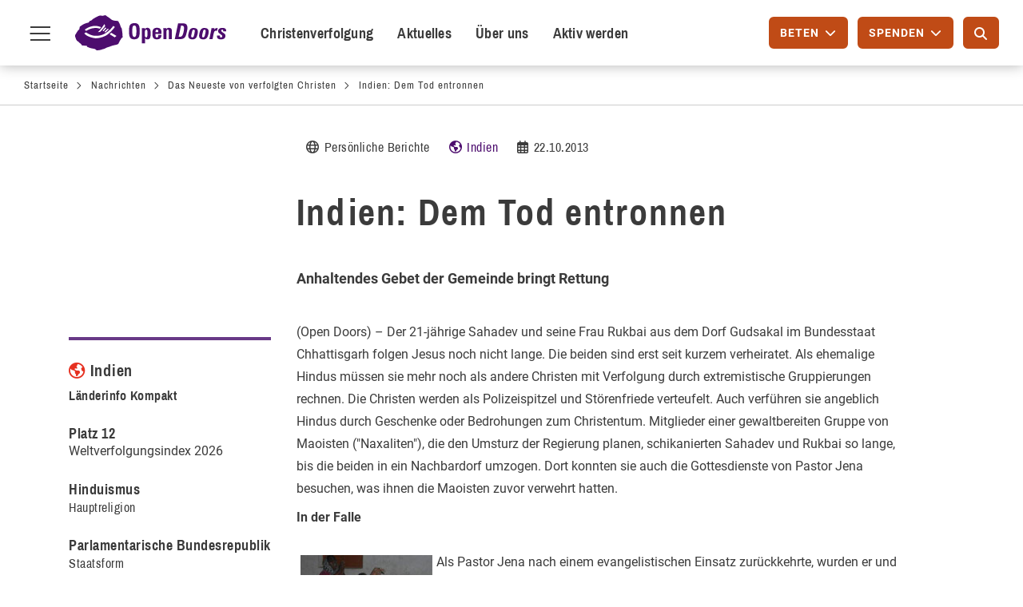

--- FILE ---
content_type: text/html; charset=UTF-8
request_url: https://www.opendoors.de/nachrichten/aktuelle-meldungen/indien-dem-tod-entronnen
body_size: 18756
content:

<!DOCTYPE html>
<html lang="de" dir="ltr" prefix="og: https://ogp.me/ns#" class="h-100">

  <head>
    <meta charset="utf-8" />
<noscript><style>form.antibot * :not(.antibot-message) { display: none !important; }</style>
</noscript><meta name="description" content="" />
<meta name="abstract" content="" />
<meta name="geo.placename" content="Indien" />
<meta name="robots" content="index, follow" />
<link rel="image_src" href="https://www.opendoors.de/sites/default/files/photos/Gebetstreffen%20in%20Indien_1.jpg" />
<meta property="og:determiner" content="Automatic" />
<meta property="og:site_name" content="Open Doors Deutschland" />
<meta property="og:type" content="article" />
<meta property="og:url" content="https://www.opendoors.de/nachrichten/aktuelle-meldungen/indien-dem-tod-entronnen" />
<meta property="og:title" content="Indien: Dem Tod entronnen" />
<meta property="og:description" content="" />
<meta property="og:image" content="https://www.opendoors.de/sites/default/files/photos/Gebetstreffen%20in%20Indien_1.jpg" />
<meta property="og:image:secure_url" content="https://www.opendoors.de/sites/default/files/photos/Gebetstreffen%20in%20Indien_1.jpg" />
<meta property="og:image:width" content=",300" />
<meta property="og:image:height" content=",189" />
<meta property="article:published_time" content="22.10.2013" />
<meta name="twitter:card" content="summary_large_image" />
<meta name="twitter:site" content="@OpenDoorsDE" />
<meta name="twitter:description" content="" />
<meta name="twitter:title" content="Indien: Dem Tod entronnen" />
<meta name="twitter:site:id" content="92736024" />
<meta name="twitter:image:alt" content="Persönliche Berichte - Indien - 22_10_2013" />
<meta name="twitter:image" content="https://www.opendoors.de/sites/default/files/photos/Gebetstreffen%20in%20Indien_1.jpg" />
<meta name="MobileOptimized" content="width" />
<meta name="HandheldFriendly" content="true" />
<meta name="viewport" content="width=device-width, initial-scale=1.0" />
<script type="application/ld+json">{
    "@context": "https://schema.org",
    "@graph": [
        {
            "@type": "NewsArticle",
            "name": "Indien: Dem Tod entronnen",
            "headline": "Indien: Dem Tod entronnen",
            "about": [
                "Persönliche Berichte",
                "Indien"
            ],
            "description": "",
            "isAccessibleForFree": "True",
            "author": {
                "@type": "NGO",
                "@id": "https://www.opendoors.de/",
                "name": "Open Doors Deutschland e. V.",
                "url": "https://www.opendoors.de/",
                "sameAs": [
                    "https://www.facebook.com/opendoorsDE",
                    "https://twitter.com/opendoorsde",
                    "https://www.instagram.com/opendoorsde",
                    "https://www.youtube.com/user/OpenDoorsDE"
                ],
                "logo": {
                    "@type": "ImageObject",
                    "url": "https://www.opendoors.de/sites/default/files/OpenDoors_Logo_json-ld.png",
                    "width": "314",
                    "height": "64"
                }
            },
            "publisher": {
                "@type": "NGO",
                "@id": "https://www.opendoors.de/",
                "name": "Open Doors Deutschland e. V.",
                "url": "https://www.opendoors.de/",
                "sameAs": [
                    "https://www.facebook.com/opendoorsDE",
                    "https://twitter.com/opendoorsde",
                    "https://www.instagram.com/opendoorsde",
                    "https://www.youtube.com/user/OpenDoorsDE"
                ],
                "logo": {
                    "@type": "ImageObject",
                    "url": "https://www.opendoors.de/sites/default/files/OpenDoors_Logo_json-ld.png",
                    "width": "314",
                    "height": "64"
                }
            }
        }
    ]
}</script>
<meta name="format-detection" content="telephone=no" />
<link rel="icon" href="/sites/default/files/2017_Web_Favicon_32x32_2.ico" type="image/vnd.microsoft.icon" />
<link rel="canonical" href="https://www.opendoors.de/nachrichten/aktuelle-meldungen/indien-dem-tod-entronnen" />
<link rel="shortlink" href="https://www.opendoors.de/node/6738" />

    <title>Indien: Dem Tod entronnen | Open Doors Deutschland</title>
    <link rel="stylesheet" media="all" href="/modules/contrib/ajax_loader/css/throbber-general.css?t8tvhm" />
<link rel="stylesheet" media="all" href="/core/themes/stable9/css/core/components/progress.module.css?t8tvhm" />
<link rel="stylesheet" media="all" href="/core/themes/stable9/css/core/components/ajax-progress.module.css?t8tvhm" />
<link rel="stylesheet" media="all" href="/core/themes/stable9/css/system/components/align.module.css?t8tvhm" />
<link rel="stylesheet" media="all" href="/core/themes/stable9/css/system/components/container-inline.module.css?t8tvhm" />
<link rel="stylesheet" media="all" href="/core/themes/stable9/css/system/components/clearfix.module.css?t8tvhm" />
<link rel="stylesheet" media="all" href="/core/themes/stable9/css/system/components/hidden.module.css?t8tvhm" />
<link rel="stylesheet" media="all" href="/core/themes/stable9/css/system/components/item-list.module.css?t8tvhm" />
<link rel="stylesheet" media="all" href="/core/themes/stable9/css/system/components/js.module.css?t8tvhm" />
<link rel="stylesheet" media="all" href="/core/themes/stable9/css/system/components/position-container.module.css?t8tvhm" />
<link rel="stylesheet" media="all" href="/core/themes/stable9/css/system/components/reset-appearance.module.css?t8tvhm" />
<link rel="stylesheet" media="all" href="/core/themes/stable9/css/views/views.module.css?t8tvhm" />
<link rel="stylesheet" media="all" href="/modules/contrib/ajax_loader/css/three-bounce.css?t8tvhm" />
<link rel="stylesheet" media="all" href="/modules/contrib/extlink/css/extlink.css?t8tvhm" />
<link rel="stylesheet" media="all" href="/core/themes/stable9/css/core/assets/vendor/normalize-css/normalize.css?t8tvhm" />
<link rel="stylesheet" media="all" href="/themes/contrib/bootstrap5/css/components/progress.css?t8tvhm" />
<link rel="stylesheet" media="all" href="/themes/contrib/bootstrap5/css/components/action-links.css?t8tvhm" />
<link rel="stylesheet" media="all" href="/themes/contrib/bootstrap5/css/components/breadcrumb.css?t8tvhm" />
<link rel="stylesheet" media="all" href="/themes/contrib/bootstrap5/css/components/container-inline.css?t8tvhm" />
<link rel="stylesheet" media="all" href="/themes/contrib/bootstrap5/css/components/details.css?t8tvhm" />
<link rel="stylesheet" media="all" href="/themes/contrib/bootstrap5/css/components/exposed-filters.css?t8tvhm" />
<link rel="stylesheet" media="all" href="/themes/contrib/bootstrap5/css/components/field.css?t8tvhm" />
<link rel="stylesheet" media="all" href="/themes/contrib/bootstrap5/css/components/form.css?t8tvhm" />
<link rel="stylesheet" media="all" href="/themes/contrib/bootstrap5/css/components/icons.css?t8tvhm" />
<link rel="stylesheet" media="all" href="/themes/contrib/bootstrap5/css/components/inline-form.css?t8tvhm" />
<link rel="stylesheet" media="all" href="/themes/contrib/bootstrap5/css/components/item-list.css?t8tvhm" />
<link rel="stylesheet" media="all" href="/themes/contrib/bootstrap5/css/components/links.css?t8tvhm" />
<link rel="stylesheet" media="all" href="/themes/contrib/bootstrap5/css/components/menu.css?t8tvhm" />
<link rel="stylesheet" media="all" href="/themes/contrib/bootstrap5/css/components/more-link.css?t8tvhm" />
<link rel="stylesheet" media="all" href="/themes/contrib/bootstrap5/css/components/pager.css?t8tvhm" />
<link rel="stylesheet" media="all" href="/themes/contrib/bootstrap5/css/components/tabledrag.css?t8tvhm" />
<link rel="stylesheet" media="all" href="/themes/contrib/bootstrap5/css/components/tableselect.css?t8tvhm" />
<link rel="stylesheet" media="all" href="/themes/contrib/bootstrap5/css/components/tablesort.css?t8tvhm" />
<link rel="stylesheet" media="all" href="/themes/contrib/bootstrap5/css/components/textarea.css?t8tvhm" />
<link rel="stylesheet" media="all" href="/themes/contrib/bootstrap5/css/components/ui-dialog.css?t8tvhm" />
<link rel="stylesheet" media="all" href="/themes/contrib/bootstrap5/css/components/messages.css?t8tvhm" />
<link rel="stylesheet" media="all" href="/themes/custom/open_doors_theme/plugins/bootstrap-datepicker/dist/css/bootstrap-datepicker.min.css?t8tvhm" />
<link rel="stylesheet" media="all" href="/themes/custom/open_doors_theme/public/css/style.css?t8tvhm" />
<link rel="stylesheet" media="all" href="/themes/custom/open_doors_theme/plugins/slick/slick/slick.css?t8tvhm" />
<link rel="stylesheet" media="all" href="/themes/contrib/gin/dist/css/components/ajax.css?t8tvhm" />


    <!-- Consentmanager -->
    <link rel="preconnect" href="https://a.delivery.consentmanager.net">
    <link rel="preconnect" href="https://cdn.consentmanager.net">
          <script>
        if(!("gdprAppliesGlobally" in window)){window.gdprAppliesGlobally=true}if(!("cmp_id" in window)||window.cmp_id<1){window.cmp_id=0}if(!("cmp_cdid" in window)){window.cmp_cdid="899cf11eceae"}if(!("cmp_params" in window)){window.cmp_params=""}if(!("cmp_host" in window)){window.cmp_host="a.delivery.consentmanager.net"}if(!("cmp_cdn" in window)){window.cmp_cdn="cdn.consentmanager.net"}if(!("cmp_proto" in window)){window.cmp_proto="https:"}if(!("cmp_codesrc" in window)){window.cmp_codesrc="0"}window.cmp_getsupportedLangs=function(){var b=["DE","EN","FR","IT","NO","DA","FI","ES","PT","RO","BG","ET","EL","GA","HR","LV","LT","MT","NL","PL","SV","SK","SL","CS","HU","RU","SR","ZH","TR","UK","AR","BS","JA","CY"];if("cmp_customlanguages" in window){for(var a=0;a<window.cmp_customlanguages.length;a++){b.push(window.cmp_customlanguages[a].l.toUpperCase())}}return b};window.cmp_getRTLLangs=function(){var a=["AR"];if("cmp_customlanguages" in window){for(var b=0;b<window.cmp_customlanguages.length;b++){if("r" in window.cmp_customlanguages[b]&&window.cmp_customlanguages[b].r){a.push(window.cmp_customlanguages[b].l)}}}return a};window.cmp_getlang=function(a){if(typeof(a)!="boolean"){a=true}if(a&&typeof(cmp_getlang.usedlang)=="string"&&cmp_getlang.usedlang!==""){return cmp_getlang.usedlang}return window.cmp_getlangs()[0]};window.cmp_extractlang=function(a){if(a.indexOf("cmplang=")!=-1){a=a.substr(a.indexOf("cmplang=")+8,2).toUpperCase();if(a.indexOf("&")!=-1){a=a.substr(0,a.indexOf("&"))}}else{a=""}return a};window.cmp_getlangs=function(){var g=window.cmp_getsupportedLangs();var c=[];var f=location.hash;var e=location.search;var j="cmp_params" in window?window.cmp_params:"";var a="languages" in navigator?navigator.languages:[];if(cmp_extractlang(f)!=""){c.push(cmp_extractlang(f))}else{if(cmp_extractlang(e)!=""){c.push(cmp_extractlang(e))}else{if(cmp_extractlang(j)!=""){c.push(cmp_extractlang(j))}else{if("cmp_setlang" in window&&window.cmp_setlang!=""){c.push(window.cmp_setlang.toUpperCase())}else{if("cmp_langdetect" in window&&window.cmp_langdetect==1){c.push(window.cmp_getPageLang())}else{if(a.length>0){for(var d=0;d<a.length;d++){c.push(a[d])}}if("language" in navigator){c.push(navigator.language)}if("userLanguage" in navigator){c.push(navigator.userLanguage)}}}}}}var h=[];for(var d=0;d<c.length;d++){var b=c[d].toUpperCase();if(b.length<2){continue}if(g.indexOf(b)!=-1){h.push(b)}else{if(b.indexOf("-")!=-1){b=b.substr(0,2)}if(g.indexOf(b)!=-1){h.push(b)}}}if(h.length==0&&typeof(cmp_getlang.defaultlang)=="string"&&cmp_getlang.defaultlang!==""){return[cmp_getlang.defaultlang.toUpperCase()]}else{return h.length>0?h:["EN"]}};window.cmp_getPageLangs=function(){var a=window.cmp_getXMLLang();if(a!=""){a=[a.toUpperCase()]}else{a=[]}a=a.concat(window.cmp_getLangsFromURL());return a.length>0?a:["EN"]};window.cmp_getPageLang=function(){var a=window.cmp_getPageLangs();return a.length>0?a[0]:""};window.cmp_getLangsFromURL=function(){var c=window.cmp_getsupportedLangs();var b=location;var m="toUpperCase";var g=b.hostname[m]()+".";var a=b.pathname[m]()+"/";a=a.split("_").join("-");var f=[];for(var e=0;e<c.length;e++){var j=a.substring(0,c[e].length+1);if(g.substring(0,c[e].length+1)==c[e]+"."){f.push(c[e][m]())}else{if(c[e].length==5){var k=c[e].substring(3,5)+"-"+c[e].substring(0,2);if(g.substring(0,k.length+1)==k+"."){f.push(c[e][m]())}}else{if(j==c[e]+"/"||j=="/"+c[e]){f.push(c[e][m]())}else{if(j==c[e].replace("-","/")+"/"||j=="/"+c[e].replace("-","/")){f.push(c[e][m]())}else{if(c[e].length==5){var k=c[e].substring(3,5)+"-"+c[e].substring(0,2);var h=a.substring(0,k.length+1);if(h==k+"/"||h==k.replace("-","/")+"/"){f.push(c[e][m]())}}}}}}}return f};window.cmp_getXMLLang=function(){var c=document.getElementsByTagName("html");if(c.length>0){var c=c[0]}else{c=document.documentElement}if(c&&c.getAttribute){var a=c.getAttribute("xml:lang");if(typeof(a)!="string"||a==""){a=c.getAttribute("lang")}if(typeof(a)=="string"&&a!=""){var b=window.cmp_getsupportedLangs();return b.indexOf(a.toUpperCase())!=-1||b.indexOf(a.substr(0,2).toUpperCase())!=-1?a:""}else{return""}}};(function(){var C=document;var D=C.getElementsByTagName;var o=window;var t="";var h="";var k="";var E=function(e){var i="cmp_"+e;e="cmp"+e+"=";var d="";var l=e.length;var I=location;var J=I.hash;var w=I.search;var u=J.indexOf(e);var H=w.indexOf(e);if(u!=-1){d=J.substring(u+l,9999)}else{if(H!=-1){d=w.substring(H+l,9999)}else{return i in o&&typeof(o[i])!=="function"?o[i]:""}}var G=d.indexOf("&");if(G!=-1){d=d.substring(0,G)}return d};var j=E("lang");if(j!=""){t=j;k=t}else{if("cmp_getlang" in o){t=o.cmp_getlang().toLowerCase();h=o.cmp_getlangs().slice(0,3).join("_");k=o.cmp_getPageLangs().slice(0,3).join("_");if("cmp_customlanguages" in o){var m=o.cmp_customlanguages;for(var y=0;y<m.length;y++){var a=m[y].l.toLowerCase();if(a==t){t="en"}}}}}var q=("cmp_proto" in o)?o.cmp_proto:"https:";if(q!="http:"&&q!="https:"){q="https:"}var n=("cmp_ref" in o)?o.cmp_ref:location.href;if(n.length>300){n=n.substring(0,300)}var A=function(d){var K=C.createElement("script");K.setAttribute("data-cmp-ab","1");K.type="text/javascript";K.async=true;K.src=d;var J=["body","div","span","script","head"];var w="currentScript";var H="parentElement";var l="appendChild";var I="body";if(C[w]&&C[w][H]){C[w][H][l](K)}else{if(C[I]){C[I][l](K)}else{for(var u=0;u<J.length;u++){var G=D(J[u]);if(G.length>0){G[0][l](K);break}}}}};var b=E("design");var c=E("regulationkey");var z=E("gppkey");var s=E("att");var f=o.encodeURIComponent;var g=false;try{g=C.cookie.length>0}catch(B){g=false}var x=E("darkmode");if(x=="0"){x=0}else{if(x=="1"){x=1}else{try{if("matchMedia" in window&&window.matchMedia){var F=window.matchMedia("(prefers-color-scheme: dark)");if("matches" in F&&F.matches){x=1}}}catch(B){x=0}}}var p=q+"//"+o.cmp_host+"/delivery/cmp.php?";p+=("cmp_id" in o&&o.cmp_id>0?"id="+o.cmp_id:"")+("cmp_cdid" in o?"&cdid="+o.cmp_cdid:"")+"&h="+f(n);p+=(b!=""?"&cmpdesign="+f(b):"")+(c!=""?"&cmpregulationkey="+f(c):"")+(z!=""?"&cmpgppkey="+f(z):"");p+=(s!=""?"&cmpatt="+f(s):"")+("cmp_params" in o?"&"+o.cmp_params:"")+(g?"&__cmpfcc=1":"");p+=(x>0?"&cmpdarkmode=1":"");A(p+"&l="+f(t)+"&ls="+f(h)+"&lp="+f(k)+"&o="+(new Date()).getTime());var r="js";var v=E("debugunminimized")!=""?"":".min";if(E("debugcoverage")=="1"){r="instrumented";v=""}if(E("debugtest")=="1"){r="jstests";v=""}A(q+"//"+o.cmp_cdn+"/delivery/"+r+"/cmp_final"+v+".js")})();window.cmp_rc=function(c,b){var l="";try{l=document.cookie}catch(h){l=""}var j="";var f=0;var g=false;while(l!=""&&f<100){f++;while(l.substr(0,1)==" "){l=l.substr(1,l.length)}var k=l.substring(0,l.indexOf("="));if(l.indexOf(";")!=-1){var m=l.substring(l.indexOf("=")+1,l.indexOf(";"))}else{var m=l.substr(l.indexOf("=")+1,l.length)}if(c==k){j=m;g=true}var d=l.indexOf(";")+1;if(d==0){d=l.length}l=l.substring(d,l.length)}if(!g&&typeof(b)=="string"){j=b}return(j)};window.cmp_stub=function(){var a=arguments;__cmp.a=__cmp.a||[];if(!a.length){return __cmp.a}else{if(a[0]==="ping"){if(a[1]===2){a[2]({gdprApplies:gdprAppliesGlobally,cmpLoaded:false,cmpStatus:"stub",displayStatus:"hidden",apiVersion:"2.2",cmpId:31},true)}else{a[2](false,true)}}else{if(a[0]==="getUSPData"){a[2]({version:1,uspString:window.cmp_rc("__cmpccpausps","1---")},true)}else{if(a[0]==="getTCData"){__cmp.a.push([].slice.apply(a))}else{if(a[0]==="addEventListener"||a[0]==="removeEventListener"){__cmp.a.push([].slice.apply(a))}else{if(a.length==4&&a[3]===false){a[2]({},false)}else{__cmp.a.push([].slice.apply(a))}}}}}}};window.cmp_dsastub=function(){var a=arguments;a[0]="dsa."+a[0];window.cmp_gppstub(a)};window.cmp_gppstub=function(){var c=arguments;__gpp.q=__gpp.q||[];if(!c.length){return __gpp.q}var h=c[0];var g=c.length>1?c[1]:null;var f=c.length>2?c[2]:null;var a=null;var j=false;if(h==="ping"){a=window.cmp_gpp_ping();j=true}else{if(h==="addEventListener"){__gpp.e=__gpp.e||[];if(!("lastId" in __gpp)){__gpp.lastId=0}__gpp.lastId++;var d=__gpp.lastId;__gpp.e.push({id:d,callback:g});a={eventName:"listenerRegistered",listenerId:d,data:true,pingData:window.cmp_gpp_ping()};j=true}else{if(h==="removeEventListener"){__gpp.e=__gpp.e||[];a=false;for(var e=0;e<__gpp.e.length;e++){if(__gpp.e[e].id==f){__gpp.e[e].splice(e,1);a=true;break}}j=true}else{__gpp.q.push([].slice.apply(c))}}}if(a!==null&&typeof(g)==="function"){g(a,j)}};window.cmp_gpp_ping=function(){return{gppVersion:"1.1",cmpStatus:"stub",cmpDisplayStatus:"hidden",signalStatus:"not ready",supportedAPIs:["2:tcfeuv2","5:tcfcav1","7:usnat","8:usca","9:usva","10:usco","11:usut","12:usct"],cmpId:31,sectionList:[],applicableSections:[0],gppString:"",parsedSections:{}}};window.cmp_addFrame=function(b){if(!window.frames[b]){if(document.body){var a=document.createElement("iframe");a.style.cssText="display:none";if("cmp_cdn" in window&&"cmp_ultrablocking" in window&&window.cmp_ultrablocking>0){a.src="//"+window.cmp_cdn+"/delivery/empty.html"}a.name=b;a.setAttribute("title","Intentionally hidden, please ignore");a.setAttribute("role","none");a.setAttribute("tabindex","-1");document.body.appendChild(a)}else{window.setTimeout(window.cmp_addFrame,10,b)}}};window.cmp_msghandler=function(d){var a=typeof d.data==="string";try{var c=a?JSON.parse(d.data):d.data}catch(f){var c=null}if(typeof(c)==="object"&&c!==null&&"__cmpCall" in c){var b=c.__cmpCall;window.__cmp(b.command,b.parameter,function(h,g){var e={__cmpReturn:{returnValue:h,success:g,callId:b.callId}};d.source.postMessage(a?JSON.stringify(e):e,"*")})}if(typeof(c)==="object"&&c!==null&&"__uspapiCall" in c){var b=c.__uspapiCall;window.__uspapi(b.command,b.version,function(h,g){var e={__uspapiReturn:{returnValue:h,success:g,callId:b.callId}};d.source.postMessage(a?JSON.stringify(e):e,"*")})}if(typeof(c)==="object"&&c!==null&&"__tcfapiCall" in c){var b=c.__tcfapiCall;window.__tcfapi(b.command,b.version,function(h,g){var e={__tcfapiReturn:{returnValue:h,success:g,callId:b.callId}};d.source.postMessage(a?JSON.stringify(e):e,"*")},b.parameter)}if(typeof(c)==="object"&&c!==null&&"__gppCall" in c){var b=c.__gppCall;window.__gpp(b.command,function(h,g){var e={__gppReturn:{returnValue:h,success:g,callId:b.callId}};d.source.postMessage(a?JSON.stringify(e):e,"*")},"parameter" in b?b.parameter:null,"version" in b?b.version:1)}if(typeof(c)==="object"&&c!==null&&"__dsaCall" in c){var b=c.__dsaCall;window.__dsa(b.command,function(h,g){var e={__dsaReturn:{returnValue:h,success:g,callId:b.callId}};d.source.postMessage(a?JSON.stringify(e):e,"*")},"parameter" in b?b.parameter:null,"version" in b?b.version:1)}};window.cmp_setStub=function(a){if(!(a in window)||(typeof(window[a])!=="function"&&typeof(window[a])!=="object"&&(typeof(window[a])==="undefined"||window[a]!==null))){window[a]=window.cmp_stub;window[a].msgHandler=window.cmp_msghandler;window.addEventListener("message",window.cmp_msghandler,false)}};window.cmp_setGppStub=function(a){if(!(a in window)||(typeof(window[a])!=="function"&&typeof(window[a])!=="object"&&(typeof(window[a])==="undefined"||window[a]!==null))){window[a]=window.cmp_gppstub;window[a].msgHandler=window.cmp_msghandler;window.addEventListener("message",window.cmp_msghandler,false)}};if(!("cmp_noiframepixel" in window)){window.cmp_addFrame("__cmpLocator")}if((!("cmp_disableusp" in window)||!window.cmp_disableusp)&&!("cmp_noiframepixel" in window)){window.cmp_addFrame("__uspapiLocator")}if((!("cmp_disabletcf" in window)||!window.cmp_disabletcf)&&!("cmp_noiframepixel" in window)){window.cmp_addFrame("__tcfapiLocator")}if((!("cmp_disablegpp" in window)||!window.cmp_disablegpp)&&!("cmp_noiframepixel" in window)){window.cmp_addFrame("__gppLocator")}if((!("cmp_disabledsa" in window)||!window.cmp_disabledsa)&&!("cmp_noiframepixel" in window)){window.cmp_addFrame("__dsaLocator")}window.cmp_setStub("__cmp");if(!("cmp_disabletcf" in window)||!window.cmp_disabletcf){window.cmp_setStub("__tcfapi")}if(!("cmp_disableusp" in window)||!window.cmp_disableusp){window.cmp_setStub("__uspapi")}if(!("cmp_disablegpp" in window)||!window.cmp_disablegpp){window.cmp_setGppStub("__gpp")}if(!("cmp_disabledsa" in window)||!window.cmp_disabledsa){window.cmp_setGppStub("__dsa")};
      </script>
    
    <script src="/themes/custom/open_doors_theme/src/js_decoupled/matomo.js?t8tvhm"></script>


    <meta name="format-detection" content="telephone=no">

    <!-- JS Error Handling-->
    
    <script type="text/javascript">
      var containerID = "dZFdKxlZ";
      initMatomo(containerID);
    </script>

          <link rel="preload" as="font" type="font/woff2" crossorigin href="/themes/custom/open_doors_theme/public/fonts/archivo-narrow/archivo-narrow-v12-latin-ext-500.woff2">
          <link rel="preload" as="font" type="font/woff2" crossorigin href="/themes/custom/open_doors_theme/public/fonts/archivo-narrow/archivo-narrow-v12-latin-ext-700.woff2">
          <link rel="preload" as="font" type="font/woff2" crossorigin href="/themes/custom/open_doors_theme/public/fonts/archivo-narrow/archivo-narrow-v12-latin-ext-regular.woff2">
          <link rel="preload" as="font" type="font/woff2" crossorigin href="/themes/custom/open_doors_theme/public/fonts/fa-regular-400.woff2">
          <link rel="preload" as="font" type="font/woff2" crossorigin href="/themes/custom/open_doors_theme/public/fonts/icomoon/icomoon.woff">
          <link rel="preload" as="font" type="font/woff2" crossorigin href="/themes/custom/open_doors_theme/public/fonts/roboto/roboto-v20-latin-500.woff2">
          <link rel="preload" as="font" type="font/woff2" crossorigin href="/themes/custom/open_doors_theme/public/fonts/roboto/roboto-v20-latin-700.woff2">
          <link rel="preload" as="font" type="font/woff2" crossorigin href="/themes/custom/open_doors_theme/public/fonts/roboto/roboto-v20-latin-italic.woff2">
          <link rel="preload" as="font" type="font/woff2" crossorigin href="/themes/custom/open_doors_theme/public/fonts/roboto/roboto-v20-latin-regular.woff2">
    
    <link rel="apple-touch-icon" href="/themes/custom/open_doors_theme/public/images/add_to_homescreen/apple-touch-icon-57x57.png"/>
    <link rel="apple-touch-icon" sizes="72x72" href="/themes/custom/open_doors_theme/public/images/add_to_homescreen/apple-touch-icon-72x72.png"/>
    <link rel="apple-touch-icon" sizes="114x114" href="/themes/custom/open_doors_theme/public/images/add_to_homescreen/apple-touch-icon-114x114.png"/>
    <link rel="apple-touch-icon" sizes="144x144" href="/themes/custom/open_doors_theme/public/images/add_to_homescreen/apple-touch-icon-144x144.png"/>
    <link rel="icon" sizes="36x36" href="/themes/custom/open_doors_theme/public/images/add_to_homescreen/opendoors-icon-homescreen-android-36x36px.png"/>
    <link rel="icon" sizes="48x48" href="/themes/custom/open_doors_theme/public/images/add_to_homescreen/opendoors-icon-homescreen-android-48x48px.png"/>
    <link rel="icon" sizes="72x72" href="/themes/custom/open_doors_theme/public/images/add_to_homescreen/opendoors-icon-homescreen-android-72x72px.png"/>
    <link rel="icon" sizes="96x96" href="/themes/custom/open_doors_theme/public/images/add_to_homescreen/opendoors-icon-homescreen-android-96x96px.png"/>
    <link rel="icon" sizes="114x114" href="/themes/custom/open_doors_theme/public/images/add_to_homescreen/opendoors-icon-homescreen-android-114x114px.png"/>
    <link rel="icon" sizes="144x144" href="/themes/custom/open_doors_theme/public/images/add_to_homescreen/opendoors-icon-homescreen-android-144x144px.png"/>
    <link rel="icon" sizes="192x192" href="/themes/custom/open_doors_theme/public/images/add_to_homescreen/opendoors-icon-homescreen-android-192x192px.png"/>
  </head>

  <body class="path-node page-node-type-message   d-flex flex-column h-100">
        <div class="visually-hidden-focusable skip-link p-3 container">
      <a href="#main-content" class="p-2">
        Direkt zum Inhalt
      </a>
    </div>
    <div id="page-root">
      
        <div class="dialog-off-canvas-main-canvas d-flex flex-column h-100" data-off-canvas-main-canvas>
    


<header class="fixed-top" id="navbar" role="banner">

  
  <nav class="navbar" id="region-navigation">
    <div class="container-fluid m-0 p-0 justify-content-start flex-nowrap">
      <button class="main-navigation-toggle icon-hover">
        <span class="first"></span>
        <span class="second">Menu toggle</span>
        <span class="third"></span>
      </button>

        <div class="region region-navigation">
    <div id="block-open-doors-theme-branding" class="block block-system block-system-branding-block">
  
    
  <div class="navbar-brand d-flex align-items-center">

    <a href="/" title="Startseite" rel="home" class="site-logo d-block">
    <img src="/themes/custom/open_doors_theme/src/images/open-doors-logo.svg" alt="Startseite" fetchpriority="high" />
  </a>
  
  <div>
    
      </div>
</div>
</div>
<nav role="navigation" aria-labelledby="block-open-doors-theme-poiprimarymenu-menu" id="block-open-doors-theme-poiprimarymenu" class="poi-primary-navigation block block-menu navigation menu--poi-primary-menu">
            
  <h5 class="visually-hidden" id="block-open-doors-theme-poiprimarymenu-menu">POI Primary Menu</h5>
  

        
              <ul data-block="navigation" class="nav navbar-nav">
                    <li class="nav-item">
        <a href="/christenverfolgung" class="poimenu nav-link" data-drupal-link-system-path="node/2077">Christenverfolgung</a>
              </li>
                <li class="nav-item">
        <a href="/nachrichten/das-neueste-von-verfolgten-christen" class="poimenu nav-link" data-drupal-link-system-path="node/12">Aktuelles</a>
              </li>
                <li class="nav-item">
        <a href="/ueber-uns" class="poimenu nav-link" data-drupal-link-system-path="node/7151">Über uns</a>
              </li>
                <li class="nav-item">
        <a href="/aktiv-werden" class="poimenu nav-link" data-drupal-link-system-path="node/2079">Aktiv werden</a>
              </li>
        </ul>
  


  </nav>

  </div>


      <div class="poi-secondary-navigation">
        <div class="dd-btn-container">
          <button type="button" class="btn btn-primary od-overlay-trigger btn-pray" for="popover-daily-prayer" aria-labelledby="pray-btn" aria-expanded="false" aria-controls="popover-daily-prayer">
            <span id="pray-btn">Beten</span>
            <i class="fas fa-chevron-down" aria-hidden="true"></i>
          </button>

          <button type="button" class="btn-mobile-poi od-overlay-trigger btn-pray" for="popover-daily-prayer" aria-labelledby="pray-btn" aria-expanded="false" aria-controls="popover-daily-prayer">
            <i class="ico-menu-pray"></i>
          </button>

          <div id="popover-daily-prayer" class="od-overlay" aria-hidden="true" tabindex="-1">
            <div class="overlay-header">
              <div class="sub-caption">Bete heute für</div>
              <div class="field-date"></div>
              <button class="close-overlay" aria-label="Schließen"><i class="ico-close"></i></button>
            </div>
            <div class="field-country"></div>
            <div class="field-body"></div>
            <div class="overlay-footer">
              <a class="btn btn-link" href="/aktiv-werden/beten">
                <span>Mehr zu Gebet</span>
                <i class="far fa-arrow-right" aria-hidden="true" focusable="false"></i>
              </a>
              <img width="135" height="150" src="/sites/default/files/web_icon_beten_2.svg" alt="Praying hands">
            </div>
          </div>
        </div>

        <div class="dd-btn-container">
          <button type="button" class="btn btn-primary od-overlay-trigger btn-donate" for="popover-donate" aria-labelledby="donate-btn" aria-expanded="false" aria-controls="popover-donate">
            <span id="donate-btn">Spenden</span>
            <i class="fas fa-chevron-down" aria-hidden="true"></i>
          </button>

          <button type="button" class="btn-mobile-poi od-overlay-trigger btn-donate" for="popover-donate" aria-labelledby="donate-btn" aria-expanded="false" aria-controls="popover-donate">
            <i class="ico-menu-share"></i>
          </button>

          <div id="popover-donate" class="od-overlay" aria-hidden="true" tabindex="-1">
            <div class="overlay-header">
              <div class="field-caption">Jetzt spenden</div>
              <button class="close-overlay" aria-label="Schließen"><i class="ico-close"></i></button>
            </div>
            <div class="overlay-content">
              <img width="154" height="150" src="/sites/default/files/web_icon_spenden_2.svg" alt="Giving hand">
              <p>
                Mit Ihrer Spende machen Sie einen großen Unterschied im Leben verfolgter Christen. Dafür möchten wir Ihnen von Herzen danken!              </p>
            </div>
            <div class="overlay-footer">
              <a class="btn btn-link" href="/aktiv-werden/spenden/jetzt-spenden#onlinespende">
                <span>Zur Onlinespende</span>
                <i class="far fa-arrow-right" aria-hidden="true" focusable="false"></i>
              </a>
              <a class="btn btn-link" href="/aktiv-werden/spenden/jetzt-spenden#konten">
                <span>Zum Spendenkonto</span>
                <i class="far fa-arrow-right" aria-hidden="true" focusable="false"></i>
              </a>
            </div>
          </div>
        </div>

        <div class="search-area desktop">
          <input placeholder="Suche" class="search-text" type="text" aria-label="Suche"/>
          <span class="icon ico-search" aria-hidden="true"></span>
        </div>

        <a class="btn btn-primary btn-go-to-search" href="/suche" aria-label="Suche">
          <i class="fa-solid fa-magnifying-glass"></i>
        </a>

              </div>
    </div>
  </nav>

  <div id="background-block"></div>
    <div class="region region-navigation-collapsible">
    <section id="block-open-doors-theme-mainmenu" class="block block-colossal-menu block-colossal-menu-blockmain-menu clearfix">
  
    

        
            <ul data-block="navigation_collapsible" class="nav menu navbar-nav">
                                      <li role="none"  class="level-0 first expanded dropdown children link-7  ">
                                    <a class="word-break" href="#" role="menuitem" tabindex="0"><span>Christenverfolgung</span></a>
                                              
                    <div class="menu-wrapper">
          <ul class="menu">
                                            <li role="none"  class="level-1 first children link-208 menu_expandable_link">
                                    <a class="word-break" href="/christenverfolgung"><span>Christenverfolgung</span></a>
                                                        <div class="children menu-additional-content item">
              


            </div>
                  </li>
              <li role="none"  class="level-1 expandable children link-71 menu_expandable_link">
                                  
                    <ul class="menu expandable-menu item">
                                            <li role="none"  class="level-2 first last expandable children link-13  ">
                                    <a class="word-break" href="/christenverfolgung/weltverfolgungsindex"><span>Weltverfolgungs&shy;index 2026</span></a>
                                                
                    <ul class="menu expandable-menu item">
                                            <li role="none"  class="level-3 first children link-14  ">
                                    <a class="word-break" href="/christenverfolgung/weltverfolgungsindex/weltverfolgungsindex-karte"><span>Weltkarte mit Platzierungen</span></a>
                                                    </li>
              <li role="none"  class="level-3 children link-83  ">
                                    <a class="word-break" href="/christenverfolgung/weltverfolgungsindex/laenderprofile"><span>Länderprofile</span></a>
                                                    </li>
              <li role="none"  class="level-3 last children link-19  ">
                                    <a class="word-break" href="/christenverfolgung/weltverfolgungsindex/weltverfolgungsindex-haeufig-gestellte-fragen"><span>Häufige Fragen zum Index</span></a>
                                                    </li>
          </ul>
  

                            </li>
          </ul>
  

                                <div class="children menu-additional-content item">
              


            </div>
                  </li>
              <li role="none"  class="level-1 expandable children link-70 menu_expandable_link">
                                  
                    <ul class="menu expandable-menu item">
                                            <li role="none"  class="level-2 first last expandable children link-17  ">
                                    <a class="word-break" href="/christenverfolgung/dossiers-und-hintergrundinformationen"><span>Hintergrund&shy;informationen</span></a>
                                                
                    <ul class="menu expandable-menu item">
                                            <li role="none"  class="level-3 first children link-16  ">
                                    <a class="word-break" href="/christenverfolgung/wann-spricht-open-doors-von-christenverfolgung"><span>Was ist Christen&shy;verfolgung?</span></a>
                                                    </li>
              <li role="none"  class="level-3 children link-144  ">
                                    <a class="word-break" href="/christenverfolgung/dossiers-und-hintergrundinformationen/religionsfreiheit-als-pruefstein-der-menschenrechte"><span>Verletzung von Menschenrechten</span></a>
                                                    </li>
              <li role="none"  class="level-3 last children link-67  ">
                                    <a class="word-break" href="/christenverfolgung/dossiers-und-hintergrundinformationen#blickpunkt"><span>Länder & Themen im Blickpunkt</span></a>
                                                    </li>
          </ul>
  

                            </li>
          </ul>
  

                                <div class="children menu-additional-content item">
              


            </div>
                  </li>
              <li role="none"  class="level-1 expandable children link-72 menu_expandable_link">
                                  
                    <ul class="menu expandable-menu item">
                                            <li role="none"  class="level-2 first children link-84  ">
                                    <a class="word-break" href="/christenverfolgung/gesichter-der-verfolgung"><span>Gesichter der Verfolgung</span></a>
                                                    </li>
              <li role="none"  class="level-2 last children link-109  ">
                                    <a class="word-break" href="/christenverfolgung/gottes-verborgenes-wirken"><span>Gottes verborgenes Wirken – die andere Seite der Christenverfolgung</span></a>
                                                    </li>
          </ul>
  

                                <div class="children menu-additional-content item">
              


            </div>
                  </li>
              <li role="none"  class="level-1 last children link-207 menu_expandable_link">
                                          <div class="children menu-additional-content item">
              

<div  class="header">
    
            <div class="field field--name-field-menu-image-media field--type-entity-reference field--label-hidden field__item">  <img loading="lazy" src="/sites/default/files/styles/keepsizebutoptimize/public/2026-01/2026_wvi_520x288.jpg?itok=iuOAK-_-" width="520" height="288" alt="Weltverfolgungsindex 2026" class="img-fluid image-style-keepsizebutoptimize" />


</div>
      
  </div>
<div  class="content">
    
            <div class="field field--name-field-subtitle field--type-string field--label-hidden field__item">Weltverfolgungsindex 2026</div>
      
            <div class="text-format--basic-html clearfix text-formatted field field--name-field-summary field--type-text-long field--label-hidden field__item"><div>Der Weltverfolgungsindex ist eine Rangliste von 50 Ländern und ein jährlicher Bericht darüber, wo und wie Christen die stärkste Verfolgung und Diskriminierung erleben.</div></div>
      
  </div>
            <div class="field field--name-field-more-link field--type-link field--label-hidden field__item"><a href="/christenverfolgung/weltverfolgungsindex" class="btn">Zum Index</a></div>
      

            </div>
                  </li>
          </ul>
  

                            </li>
              <li role="none"  class="level-0 expanded dropdown children link-8  ">
                                    <a class="word-break" href="#" role="menuitem" tabindex="0"><span>Nachrichten</span></a>
                                              
                    <div class="menu-wrapper">
          <ul class="menu">
                                            <li role="none"  class="level-1 first children link-209 menu_expandable_link">
                                    <a class="word-break" href="/nachrichten"><span>Nachrichten</span></a>
                                                        <div class="children menu-additional-content item">
              


            </div>
                  </li>
              <li role="none"  class="level-1 expandable children link-73 menu_expandable_link">
                                  
                    <ul class="menu expandable-menu item">
                                            <li role="none"  class="level-2 first last expandable children link-27  ">
                                    <a class="word-break" href="/nachrichten/das-neueste-von-verfolgten-christen"><span>Das Neueste von verfolgten Christen</span></a>
                                                
                    <ul class="menu expandable-menu item">
                                            <li role="none"  class="level-3 first children link-33  ">
                                    <a class="word-break" href="/nachrichten/das-neuste-von-verfolgten-christen?field_messagetype_target_id=113#auswahl"><span>Persönliche Berichte</span></a>
                                                    </li>
              <li role="none"  class="level-3 last children link-32  ">
                                    <a class="word-break" href="/nachrichten/das-neuste-von-verfolgten-christen?field_messagetype_target_id=114#auswahl"><span>Nachrichten</span></a>
                                                    </li>
          </ul>
  

                            </li>
          </ul>
  

                                <div class="children menu-additional-content item">
              


            </div>
                  </li>
              <li role="none"  class="level-1 expandable children link-74 menu_expandable_link">
                                  
                    <ul class="menu expandable-menu item">
                                            <li role="none"  class="level-2 first children link-34  ">
                                    <a class="word-break" href="/nachrichten/stellungnahmen"><span>Stellungnahmen</span></a>
                                                    </li>
              <li role="none"  class="level-2 last children link-30  ">
                                    <a class="word-break" href="/ueber-uns/presse/pressemeldungen"><span>Pressemeldungen</span></a>
                                                    </li>
          </ul>
  

                                <div class="children menu-additional-content item">
              


            </div>
                  </li>
              <li role="none"  class="level-1 expandable children link-75 menu_expandable_link">
                                  
                    <ul class="menu expandable-menu item">
                                            <li role="none"  class="level-2 first children link-41  ">
                                    <a class="word-break" href="/nachrichten/das-neuste-von-verfolgten-christen#abonnieren"><span>Berichte & Nachrichten per Mail abonnieren</span></a>
                                                    </li>
              <li role="none"  class="level-2 last children link-39  ">
                                    <a class="word-break" href="/nachrichten/kostenlos-informiert-bleiben"><span>Wie Sie außerdem kostenlos informiert bleiben</span></a>
                                                    </li>
          </ul>
  

                                <div class="children menu-additional-content item">
              


            </div>
                  </li>
              <li role="none"  class="level-1 last children link-210 menu_expandable_link">
                                          <div class="children menu-additional-content item">
              

<div  class="header">
    
            <div class="field field--name-field-menu-image-media field--type-entity-reference field--label-hidden field__item">  <img loading="lazy" src="/sites/default/files/styles/keepsizebutoptimize/public/2025-12/2026_01_web_mag_jpg_520x288.jpg?itok=3DHariV0" width="520" height="288" alt="Produktabbildung des Open Doors Monatsmagazins und des Gebetskalenders für den aktuellen Monat." class="img-fluid image-style-keepsizebutoptimize" />


</div>
      
  </div>
<div  class="content">
    
            <div class="field field--name-field-subtitle field--type-string field--label-hidden field__item">Mit verfolgten Christen in Verbindung bleiben</div>
      
            <div class="text-format--basic-html clearfix text-formatted field field--name-field-summary field--type-text-long field--label-hidden field__item"><p>Lesen Sie in unserem kostenlosen Monatsmagazin bewegende Zeugnisse aus der verfolgten Kirche und beten Sie mithilfe des herausnehmbaren Gebetskalenders.</p></div>
      
  </div>
            <div class="field field--name-field-more-link field--type-link field--label-hidden field__item"><a href="/monatsmagazin-und-meldungen-abonnieren" class="btn">Monatsmagazin bestellen</a></div>
      

            </div>
                  </li>
          </ul>
  

                            </li>
              <li role="none"  class="level-0 expanded dropdown children link-12  ">
                                    <a class="word-break" href="#" role="menuitem" tabindex="0"><span>Über uns</span></a>
                                              
                    <div class="menu-wrapper">
          <ul class="menu">
                                            <li role="none"  class="level-1 first children link-219 menu_expandable_link">
                                    <a class="word-break" href="/ueber-uns"><span>Über uns</span></a>
                                                        <div class="children menu-additional-content item">
              


            </div>
                  </li>
              <li role="none"  class="level-1 expandable children link-91 menu_expandable_link">
                                  
                    <ul class="menu expandable-menu item">
                                            <li role="none"  class="level-2 first last expandable children link-242  ">
                                    <a class="word-break" href="/ueber-uns#grundlagen"><span>Unsere Grundlagen</span></a>
                                                
                    <ul class="menu expandable-menu item">
                                            <li role="none"  class="level-3 first children link-95  ">
                                    <a class="word-break" href="/ueber-uns/vision-mission-und-werte"><span>Vision, Mission und Werte</span></a>
                                                    </li>
              <li role="none"  class="level-3 children link-167  ">
                                    <a class="word-break" href="/ueber-uns/unsere-geschichte-wie-alles-begann"><span>Unsere Geschichte</span></a>
                                                    </li>
              <li role="none"  class="level-3 last children link-233  ">
                                    <a class="word-break" href="/ueber-uns/bruder-andrew"><span>Über unseren Gründer</span></a>
                                                    </li>
          </ul>
  

                            </li>
          </ul>
  

                                <div class="children menu-additional-content item">
              


            </div>
                  </li>
              <li role="none"  class="level-1 expandable children link-93 menu_expandable_link">
                                  
                    <ul class="menu expandable-menu item">
                                            <li role="none"  class="level-2 first last expandable children link-98  ">
                                    <a class="word-break" href="/ueber-uns/kontakt"><span>Kontakt</span></a>
                                                
                    <ul class="menu expandable-menu item">
                                            <li role="none"  class="level-3 first children link-165  ">
                                    <a class="word-break" href="/ueber-uns/kontakt/kontaktformular"><span>Kontaktformular</span></a>
                                                    </li>
              <li role="none"  class="level-3 children link-112  ">
                                    <a class="word-break" href="/ueber-uns/presse#kontakt"><span>Pressekontakt</span></a>
                                                    </li>
              <li role="none"  class="level-3 last children link-189  ">
                                    <a class="word-break" href="/ueber-uns/kontakt#kontaktmoeglichkeiten"><span>Weitere Kontaktmöglichkeiten</span></a>
                                                    </li>
          </ul>
  

                            </li>
          </ul>
  

                                <div class="children menu-additional-content item">
              


            </div>
                  </li>
              <li role="none"  class="level-1 expandable children link-92 menu_expandable_link">
                                  
                    <ul class="menu expandable-menu item">
                                            <li role="none"  class="level-2 first children link-122  ">
                                    <a class="word-break" href="/ueber-uns/presse/pressespiegel"><span>Medienberichte über uns</span></a>
                                                    </li>
              <li role="none"  class="level-2 children link-100  ">
                                    <a class="word-break" href="/ueber-uns/impressum"><span>Impressum</span></a>
                                                    </li>
              <li role="none"  class="level-2 last children link-113  ">
                                    <a class="word-break" href="/ueber-uns/datenschutzhinweise"><span>Datenschutzhinweise</span></a>
                                                    </li>
          </ul>
  

                                <div class="children menu-additional-content item">
              


            </div>
                  </li>
              <li role="none"  class="level-1 last children link-220 menu_expandable_link">
                                          <div class="children menu-additional-content item">
              

<div  class="header">
    
            <div class="field field--name-field-menu-image-media field--type-entity-reference field--label-hidden field__item">  <img loading="lazy" src="/sites/default/files/styles/keepsizebutoptimize/public/2024-11/gvgw_folge232_520x288.jpg?itok=Qv0gl8zH" width="520" height="288" alt="Portrait eines Mannes der auf einem Sessel sitzt" class="img-fluid image-style-keepsizebutoptimize" />


</div>
      
  </div>
<div  class="content">
    
            <div class="field field--name-field-subtitle field--type-string field--label-hidden field__item">Einblicke in das Handeln Gottes mit Open Doors</div>
      
            <div class="text-format--basic-html clearfix text-formatted field field--name-field-summary field--type-text-long field--label-hidden field__item"><p>Hören Sie von unseren Mitarbeitern, was Gott in unserem Dienst für verfolgte Christen bereits getan hat und immer noch tut.</p></div>
      
  </div>
            <div class="field field--name-field-more-link field--type-link field--label-hidden field__item"><a href="/mediathek/geschichten-von-gottes-wirken" class="btn">Videoreihe anschauen</a></div>
      

            </div>
                  </li>
          </ul>
  

                            </li>
              <li role="none"  class="level-0 expanded dropdown children link-1  ">
                                    <a class="word-break" href="#" role="menuitem" tabindex="0"><span>Aktiv werden</span></a>
                                              
                    <div class="menu-wrapper">
          <ul class="menu">
                                            <li role="none"  class="level-1 first children link-213 menu_expandable_link">
                                    <a class="word-break" href="/aktiv-werden"><span>Aktiv werden</span></a>
                                                        <div class="children menu-additional-content item">
              


            </div>
                  </li>
              <li role="none"  class="level-1 expandable children link-88 menu_expandable_link">
                                  
                    <ul class="menu expandable-menu item">
                                            <li role="none"  class="level-2 first expandable children link-262  ">
                                    <a class="word-break" href="/aktiv-werden/arise-africa"><span>Arise Africa</span></a>
                                                
                    <ul class="menu expandable-menu item">
                                            <li role="none"  class="level-3 first children link-263  ">
                                    <a class="word-break" href="/aktiv-werden/arise-africa/bete-fuer-afrika"><span>Bete für Afrika</span></a>
                                                    </li>
              <li role="none"  class="level-3 children link-264  ">
                                    <a class="word-break" href="/aktiv-werden/arise-africa/petition-deine-stimme-fuer-afrika"><span>Petition – Deine Stimme für Afrika</span></a>
                                                    </li>
              <li role="none"  class="level-3 last children link-266  ">
                                    <a class="word-break" href="/aktiv-werden/arise-africa/werde-botschafter-fuer-afrika"><span>Botschafter werden</span></a>
                                                    </li>
          </ul>
  

                            </li>
              <li role="none"  class="level-2 children link-265  ">
                                    <a class="word-break" href="/aktiv-werden/shockwave"><span>Shockwave: Horn von Afrika</span></a>
                                                    </li>
              <li role="none"  class="level-2 last expandable children link-255  ">
                                    <a class="word-break" href="/aktiv-werden/veranstaltungen/open-doors-tage"><span>Open Doors Tage 2026</span></a>
                                                
                    <ul class="menu expandable-menu item">
                                            <li role="none"  class="level-3 first children link-259  ">
                                    <a class="word-break" href="/aktiv-werden/veranstaltungen/tickets-open-doors-tage-2026"><span>Kostenlose Tickets</span></a>
                                                    </li>
              <li role="none"  class="level-3 children link-253  ">
                                    <a class="word-break" href="/aktiv-werden/veranstaltungen/open-doors-tag"><span>Open Doors Tag</span></a>
                                                    </li>
              <li role="none"  class="level-3 children link-254  ">
                                    <a class="word-break" href="/aktiv-werden/veranstaltungen/open-doors-jugendtag"><span>Jugendtag</span></a>
                                                    </li>
              <li role="none"  class="level-3 children link-256  ">
                                    <a class="word-break" href="/aktiv-werden/veranstaltungen/open-doors-kindertag"><span>Kindertag</span></a>
                                                    </li>
              <li role="none"  class="level-3 last children link-258  ">
                                    <a class="word-break" href="/aktiv-werden/veranstaltungen/open-doors-gebetsabend"><span>Gebetsabend</span></a>
                                                    </li>
          </ul>
  

                            </li>
          </ul>
  

                                <div class="children menu-additional-content item">
              


            </div>
                  </li>
              <li role="none"  class="level-1 expandable children link-89 menu_expandable_link">
                                  
                    <ul class="menu expandable-menu item">
                                            <li role="none"  class="level-2 first expandable children link-2  ">
                                    <a class="word-break" href="/aktiv-werden/beten"><span>Beten</span></a>
                                                
                    <ul class="menu expandable-menu item">
                                            <li role="none"  class="level-3 first children link-51  ">
                                    <a class="word-break" href="/monatsmagazin-mit-gebetskalender"><span>Gebetskalender und Magazin</span></a>
                                                    </li>
              <li role="none"  class="level-3 children link-46  ">
                                    <a class="word-break" href="/open-doors-gebetshaus"><span>Gebetshaus</span></a>
                                                    </li>
              <li role="none"  class="level-3 last children link-52  ">
                                    <a class="word-break" href="/aktiv-werden/beten/gebetskampagnen"><span>Gebetskampagnen</span></a>
                                                    </li>
          </ul>
  

                            </li>
              <li role="none"  class="level-2 expandable children link-6  ">
                                    <a class="word-break" href="/aktiv-werden/spenden"><span>Spenden</span></a>
                                                
                    <ul class="menu expandable-menu item">
                                            <li role="none"  class="level-3 first last expandable children link-48  ">
                                    <a class="word-break" href="/aktiv-werden/spenden/jetzt-spenden#onlinespende"><span>Onlinespende</span></a>
                                                
                    <ul class="menu expandable-menu item">
                                            <li role="none"  class="level-4 first last children link-49  ">
                                    <a class="word-break" href="/aktiv-werden/spenden/jetzt-spenden#konten"><span>Spendenkonto</span></a>
                                                    </li>
          </ul>
  

                            </li>
          </ul>
  

                            </li>
              <li role="none"  class="level-2 last expandable children link-47  ">
                                    <a class="word-break" href="/aktiv-werden/ermutigungsaktionen"><span>Ermutigen</span></a>
                                                
                    <ul class="menu expandable-menu item">
                                            <li role="none"  class="level-3 first last expandable children link-229  ">
                                    <a class="word-break" href="/aktiv-werden/ermutigungsaktionen#postalisch"><span>Per Post</span></a>
                                                
                    <ul class="menu expandable-menu item">
                                            <li role="none"  class="level-4 first last children link-230  ">
                                    <a class="word-break" href="/aktiv-werden/ermutigungsaktionen#digital"><span>Digital</span></a>
                                                    </li>
          </ul>
  

                            </li>
          </ul>
  

                            </li>
          </ul>
  

                                <div class="children menu-additional-content item">
              


            </div>
                  </li>
              <li role="none"  class="level-1 expandable children link-90 menu_expandable_link">
                                  
                    <ul class="menu expandable-menu item">
                                            <li role="none"  class="level-2 first expandable children link-243  ">
                                    <a class="word-break" href="/aktiv-werden#persönlich"><span>Persönlich aktiv</span></a>
                                                
                    <ul class="menu expandable-menu item">
                                            <li role="none"  class="level-3 first children link-42  ">
                                    <a class="word-break" href="/aktiv-werden/aktionen"><span>Unterstützeraktion starten</span></a>
                                                    </li>
              <li role="none"  class="level-3 children link-245  ">
                                    <a class="word-break" href="/aktiv-werden/beten/gebetskampagnen"><span>Bei einer Gebetskampagne mitbeten</span></a>
                                                    </li>
              <li role="none"  class="level-3 children link-246  ">
                                    <a class="word-break" href="/hilfe-weltweit/unser-dienst-in-deutschland/open-doors-kids"><span>Aktionen mit Kindern durchführen</span></a>
                                                    </li>
              <li role="none"  class="level-3 children link-244  ">
                                    <a class="word-break" href="/aktiv-werden/veranstaltungen"><span>An Veranstaltung teilnehmen</span></a>
                                                    </li>
              <li role="none"  class="level-3 last children link-94  ">
                                    <a class="word-break" href="/offene-stellen"><span>Auf offene Stelle bewerben</span></a>
                                                    </li>
          </ul>
  

                            </li>
              <li role="none"  class="level-2 last expandable children link-43  ">
                                    <a class="word-break" href="/aktiv-werden#gemeinde"><span>Als Gemeinde aktiv</span></a>
                                                
                    <ul class="menu expandable-menu item">
                                            <li role="none"  class="level-3 first children link-44  ">
                                    <a class="word-break" href="/aktiv-werden/veranstaltungen/einen-referenten-einladen"><span>Bericht im Gottesdienst durch Referent</span></a>
                                                    </li>
              <li role="none"  class="level-3 children link-3  ">
                                    <a class="word-break" href="/aktiv-werden/weltweiter-gebetstag-fuer-verfolgte-christen"><span>Beim Weltweiten Gebetstag mitmachen</span></a>
                                                    </li>
              <li role="none"  class="level-3 children link-35  ">
                                    <a class="word-break" href="/aktiv-werden/shockwave"><span>Jugend-Gebet Shockwave durchführen</span></a>
                                                    </li>
              <li role="none"  class="level-3 children link-237  ">
                                    <a class="word-break" href="/aktiv-werden/veranstaltungen/open-doors-seminare"><span>Seminare für Leiter besuchen</span></a>
                                                    </li>
              <li role="none"  class="level-3 last children link-260  ">
                                    <a class="word-break" href="/aktiv-werden/veranstaltungen/open-doors-tagesseminare/leiterreisen"><span>An einer Leiterreise teilnehmen</span></a>
                                                    </li>
          </ul>
  

                            </li>
          </ul>
  

                                <div class="children menu-additional-content item">
              


            </div>
                  </li>
              <li role="none"  class="level-1 last children link-214 menu_expandable_link">
                                          <div class="children menu-additional-content item">
              

<div  class="header">
    
            <div class="field field--name-field-menu-image-media field--type-entity-reference field--label-hidden field__item">  <img loading="lazy" src="/sites/default/files/styles/keepsizebutoptimize/public/2025-12/2026_sw_520x288.jpg?itok=v2bS2iv-" width="520" height="288" alt="Horn von Afrika" class="img-fluid image-style-keepsizebutoptimize" />


</div>
      
  </div>
<div  class="content">
    
            <div class="field field--name-field-subtitle field--type-string field--label-hidden field__item">Beim Jugendgebet mitmachen</div>
      
            <div class="text-format--basic-html clearfix text-formatted field field--name-field-summary field--type-text-long field--label-hidden field__item"><p data-pm-slice="1 1 []">Schließt euch tausenden anderen Jugendlichen weltweit an, die für verfolgte Christen beten. Nutzt unsere kostenlose Shockwave-Box für einen Jugend-Gebetsabend.</p></div>
      
  </div>
            <div class="field field--name-field-more-link field--type-link field--label-hidden field__item"><a href="/aktiv-werden/shockwave" class="btn">Mehr zu Shockwave</a></div>
      

            </div>
                  </li>
          </ul>
  

                            </li>
              <li role="none"  class="level-0 expanded dropdown children link-10  ">
                                    <a class="word-break" href="#" role="menuitem" tabindex="0"><span>Mediathek</span></a>
                                              
                    <div class="menu-wrapper">
          <ul class="menu">
                                            <li role="none"  class="level-1 first children link-215 menu_expandable_link">
                                    <a class="word-break" href="/mediathek"><span>Mediathek</span></a>
                                                        <div class="children menu-additional-content item">
              


            </div>
                  </li>
              <li role="none"  class="level-1 expandable children link-138 menu_expandable_link">
                                  
                    <ul class="menu expandable-menu item">
                                            <li role="none"  class="level-2 first last expandable children link-248  ">
                                    <a class="word-break" href="/mediathek#tv"><span>TV-Sendungen</span></a>
                                                
                    <ul class="menu expandable-menu item">
                                            <li role="none"  class="level-3 first children link-129  ">
                                    <a class="word-break" href="/mediathek/geschichten-von-gottes-wirken"><span>Geschichten von Gottes Wirken</span></a>
                                                    </li>
              <li role="none"  class="level-3 children link-173  ">
                                    <a class="word-break" href="/mediathek/tv-sendung-gesichter-der-verfolgung"><span>Gesichter der Verfolgung</span></a>
                                                    </li>
              <li role="none"  class="level-3 last children link-188  ">
                                    <a class="word-break" href="/mediathek/videomagazin"><span>Videomagazin</span></a>
                                                    </li>
          </ul>
  

                            </li>
          </ul>
  

                                <div class="children menu-additional-content item">
              


            </div>
                  </li>
              <li role="none"  class="level-1 expandable children link-140 menu_expandable_link">
                                  
                    <ul class="menu expandable-menu item">
                                            <li role="none"  class="level-2 first last expandable children link-249  ">
                                    <a class="word-break" href="/mediathek/podcast"><span>Podcasts</span></a>
                                                
                    <ul class="menu expandable-menu item">
                                            <li role="none"  class="level-3 first children link-131  ">
                                    <a class="word-break" href="/mediathek/begegnungen"><span>Begegnungen</span></a>
                                                    </li>
              <li role="none"  class="level-3 last children link-239  ">
                                    <a class="word-break" href="/mediathek/nachgefragt"><span>Nachgefragt</span></a>
                                                    </li>
          </ul>
  

                            </li>
          </ul>
  

                                <div class="children menu-additional-content item">
              


            </div>
                  </li>
              <li role="none"  class="level-1 expandable children link-141 menu_expandable_link">
                                  
                    <ul class="menu expandable-menu item">
                                            <li role="none"  class="level-2 first last expandable children link-250  ">
                                    <a class="word-break" href="/mediathek#video"><span>Weitere Video-Formate</span></a>
                                                
                    <ul class="menu expandable-menu item">
                                            <li role="none"  class="level-3 first children link-257  ">
                                    <a class="word-break" href="/mediathek/ermutigungsreisen"><span>Ermutigungsreisen</span></a>
                                                    </li>
              <li role="none"  class="level-3 children link-174  ">
                                    <a class="word-break" href="/mediathek/open-doors-gebetshaus-online"><span>Gebetshaus Online</span></a>
                                                    </li>
              <li role="none"  class="level-3 children link-204  ">
                                    <a class="word-break" href="/mediathek/open-doors-tage-programmbeitraege"><span>Open Doors Tage</span></a>
                                                    </li>
              <li role="none"  class="level-3 children link-227  ">
                                    <a class="word-break" href="/mediathek/videos-zu-secret-kids"><span>Secret Kids</span></a>
                                                    </li>
              <li role="none"  class="level-3 last children link-228  ">
                                    <a class="word-break" href="/mediathek/weltverfolgungsindex"><span>Weltverfolgungsindex</span></a>
                                                    </li>
          </ul>
  

                            </li>
          </ul>
  

                                <div class="children menu-additional-content item">
              


            </div>
                  </li>
              <li role="none"  class="level-1 last children link-216 menu_expandable_link">
                                          <div class="children menu-additional-content item">
              

<div  class="header">
    
            <div class="field field--name-field-menu-image-media field--type-entity-reference field--label-hidden field__item">  <img loading="lazy" src="/sites/default/files/styles/keepsizebutoptimize/public/2023-07/2023_gebetshaus_menue_highlight_520x288.jpg?itok=GDT_CMHs" width="520" height="288" alt="Eine junge Frau in einem hellgrünen Kleid spricht im Gebetshaus, während ein Mann im Hintergrund an einem Flügel sitzt und spielt" class="img-fluid image-style-keepsizebutoptimize" />


</div>
      
  </div>
<div  class="content">
    
            <div class="field field--name-field-subtitle field--type-string field--label-hidden field__item">Online mitbeten – und vor Ort im Gebetshaus</div>
      
            <div class="text-format--basic-html clearfix text-formatted field field--name-field-summary field--type-text-long field--label-hidden field__item"><p data-pm-slice="1 1 []">Gebet ist meist das Erste, worum verfolgte Christen bitten. Das Open Doors Gebetshaus ist eine Reaktion auf diesen Hilferuf. Reagieren auch Sie jetzt!</p></div>
      
  </div>
            <div class="field field--name-field-more-link field--type-link field--label-hidden field__item"><a href="/open-doors-gebetshaus" class="btn">Wie Sie mitbeten</a></div>
      

            </div>
                  </li>
          </ul>
  

                            </li>
              <li role="none"  class="level-0 expanded dropdown children link-11  ">
                                    <a class="word-break" href="#" role="menuitem" tabindex="0"><span>Material & Shop</span></a>
                                              
                    <div class="menu-wrapper">
          <ul class="menu">
                                            <li role="none"  class="level-1 first children link-217 menu_expandable_link">
                                    <a class="word-break" href="/shop"><span>Material & Shop</span></a>
                                                        <div class="children menu-additional-content item">
              


            </div>
                  </li>
              <li role="none"  class="level-1 expandable children link-137 menu_expandable_link">
                                  
                    <ul class="menu expandable-menu item">
                                            <li role="none"  class="level-2 first children link-169  ">
                                    <a class="word-break" href="/monatsmagazin-und-meldungen-abonnieren"><span>Monatsmagazin</span></a>
                                                    </li>
              <li role="none"  class="level-2 expandable children link-132  ">
                                    <a class="word-break" href="/shop/materialpakete"><span>Kostenlose Materialpakete</span></a>
                                                
                    <ul class="menu expandable-menu item">
                                            <li role="none"  class="level-3 first children link-261  ">
                                    <a class="word-break" href="/shop/arise-africa"><span>Arise Africa</span></a>
                                                    </li>
              <li role="none"  class="level-3 children link-268  ">
                                    <a class="word-break" href="/shop/secret-kids"><span>Secret Kids</span></a>
                                                    </li>
              <li role="none"  class="level-3 children link-170  ">
                                    <a class="word-break" href="/shop/shockwave"><span>Shockwave (für Jugendleiter)</span></a>
                                                    </li>
              <li role="none"  class="level-3 children link-164  ">
                                    <a class="word-break" href="/shop/weltverfolgungsindex"><span>Weltverfolgungs&shy;index</span></a>
                                                    </li>
              <li role="none"  class="level-3 last children link-171  ">
                                    <a class="word-break" href="/shop/weltweiter-gebetstag"><span>Weltweiter Gebetstag</span></a>
                                                    </li>
          </ul>
  

                            </li>
              <li role="none"  class="level-2 children link-163  ">
                                    <a class="word-break" href="/shop/sonderhefte"><span>Sonderhefte</span></a>
                                                    </li>
              <li role="none"  class="level-2 last children link-231  ">
                                    <a class="word-break" href="/nachrichten/kostenlos-informiert-bleiben/bestellformular-fuer-alle-materialien"><span>Mehr kostenlose Materialien</span></a>
                                                    </li>
          </ul>
  

                                <div class="children menu-additional-content item">
              


            </div>
                  </li>
              <li role="none"  class="level-1 expandable children link-139 menu_expandable_link">
                                  
                    <ul class="menu expandable-menu item">
                                            <li role="none"  class="level-2 first children link-133  ">
                                    <a class="word-break" href="/shop/buecher"><span>Bücher</span></a>
                                                    </li>
              <li role="none"  class="level-2 children link-134  ">
                                    <a class="word-break" href="/shop/dvds"><span>Filme / Dokumentationen</span></a>
                                                    </li>
              <li role="none"  class="level-2 last children link-135  ">
                                    <a class="word-break" href="/shop/hoerbuecher"><span>Hörbücher</span></a>
                                                    </li>
          </ul>
  

                                <div class="children menu-additional-content item">
              


            </div>
                  </li>
              <li role="none"  class="level-1 expandable children link-142 menu_expandable_link">
                                  
                    <ul class="menu expandable-menu item">
                                            <li role="none"  class="level-2 first last expandable children link-101  ">
                                    <a class="word-break" href="/shop/agb"><span>Allgemeine Geschäfts&shy;bedingungen</span></a>
                                                
                    <ul class="menu expandable-menu item">
                                            <li role="none"  class="level-3 first children link-162  ">
                                    <a class="word-break" href="/shop/agb#versandkosten"><span>Versandkosten</span></a>
                                                    </li>
              <li role="none"  class="level-3 last children link-166  ">
                                    <a class="word-break" href="/ueber-uns/informationsmaterial-abbestellen"><span>Material abbestellen</span></a>
                                                    </li>
          </ul>
  

                            </li>
          </ul>
  

                                <div class="children menu-additional-content item">
              


            </div>
                  </li>
              <li role="none"  class="level-1 last children link-218 menu_expandable_link">
                                          <div class="children menu-additional-content item">
              

<div  class="header">
    
            <div class="field field--name-field-menu-image-media field--type-entity-reference field--label-hidden field__item">  <img loading="lazy" src="/sites/default/files/styles/keepsizebutoptimize/public/2025-12/2026_01_web_mag_jpg_520x288.jpg?itok=3DHariV0" width="520" height="288" alt="Produktabbildung des Open Doors Monatsmagazins und des Gebetskalenders für den aktuellen Monat." class="img-fluid image-style-keepsizebutoptimize" />


</div>
      
  </div>
<div  class="content">
    
            <div class="field field--name-field-subtitle field--type-string field--label-hidden field__item">Material für Ihr persönliches Gebet</div>
      
            <div class="text-format--basic-html clearfix text-formatted field field--name-field-summary field--type-text-long field--label-hidden field__item"><p>Die bewegenden Zeugnisse im kostenlosen Monatsmagazin und der herausnehmbare Gebetskalender bieten eine Grundlage für Ihr Gebet für die verfolgte Kirche.</p></div>
      
  </div>
            <div class="field field--name-field-more-link field--type-link field--label-hidden field__item"><a href="/monatsmagazin-und-meldungen-abonnieren" class="btn">Monatsmagazin bestellen</a></div>
      

            </div>
                  </li>
          </ul>
  

                            </li>
              <li role="none"  class="level-0 last expanded dropdown children link-9  ">
                                    <a class="word-break" href="#" role="menuitem" tabindex="0"><span>Dienst weltweit</span></a>
                                              
                    <div class="menu-wrapper">
          <ul class="menu">
                                            <li role="none"  class="level-1 first children link-211 menu_expandable_link">
                                    <a class="word-break" href="/hilfe-weltweit"><span>Dienst weltweit</span></a>
                                                        <div class="children menu-additional-content item">
              


            </div>
                  </li>
              <li role="none"  class="level-1 expandable children link-76 menu_expandable_link">
                                  
                    <ul class="menu expandable-menu item">
                                            <li role="none"  class="level-2 first last expandable children link-80  ">
                                    <a class="word-break" href="/hilfe-weltweit/unser-weltweiter-dienst"><span>Unsere weltweite Hilfe</span></a>
                                                
                    <ul class="menu expandable-menu item">
                                            <li role="none"  class="level-3 first children link-161  ">
                                    <a class="word-break" href="/hilfe-weltweit/jahresbericht"><span>Jahresbericht</span></a>
                                                    </li>
              <li role="none"  class="level-3 children link-66  ">
                                    <a class="word-break" href="/hilfe-weltweit/verfolgte-christen-sagen-danke"><span>Verfolgte Christen sagen Danke</span></a>
                                                    </li>
              <li role="none"  class="level-3 last children link-168  ">
                                    <a class="word-break" href="/ueber-uns/open-doors-international"><span>Open Doors International</span></a>
                                                    </li>
          </ul>
  

                            </li>
          </ul>
  

                                <div class="children menu-additional-content item">
              


            </div>
                  </li>
              <li role="none"  class="level-1 expandable children link-78 menu_expandable_link">
                                  
                    <ul class="menu expandable-menu item">
                                            <li role="none"  class="level-2 first last expandable children link-224  ">
                                    <a class="word-break" href="/hilfe-weltweit/unser-dienst-in-deutschland"><span>Unser Dienst in Deutschland</span></a>
                                                
                    <ul class="menu expandable-menu item">
                                            <li role="none"  class="level-3 first children link-26  ">
                                    <a class="word-break" href="/hilfe-weltweit/jahresbericht"><span>Unsere Projekte für verfolgte Christen</span></a>
                                                    </li>
              <li role="none"  class="level-3 children link-251  ">
                                    <a class="word-break" href="/aktiv-werden/beten/gebetskampagnen"><span>Gebetskampagnen</span></a>
                                                    </li>
              <li role="none"  class="level-3 children link-241  ">
                                    <a class="word-break" href="/aktiv-werden/veranstaltungen/einen-referenten-einladen"><span>Veranstaltungen in Gemeinden</span></a>
                                                    </li>
              <li role="none"  class="level-3 children link-68  ">
                                    <a class="word-break" href="/hilfe-weltweit/unser-weltweiter-dienst/sprachrohrdienst"><span>Öffentlichkeitsarbeit</span></a>
                                                    </li>
              <li role="none"  class="level-3 last children link-59  ">
                                    <a class="word-break" href="/aktiv-werden/veranstaltungen/open-doors-seminare"><span>Seminare für Leiter</span></a>
                                                    </li>
          </ul>
  

                            </li>
          </ul>
  

                                <div class="children menu-additional-content item">
              


            </div>
                  </li>
              <li role="none"  class="level-1 expandable children link-77 menu_expandable_link">
                                  
                    <ul class="menu expandable-menu item">
                                            <li role="none"  class="level-2 first last expandable children link-79  ">
                                    <a class="word-break" href="/hilfe-weltweit/unser-weltweiter-dienst#hilfsprojekteimfokus"><span>Hilfsprojekte im Fokus</span></a>
                                                
                    <ul class="menu expandable-menu item">
                                            <li role="none"  class="level-3 first children link-252  ">
                                    <a class="word-break" href="/hilfe-weltweit/unser-weltweiter-dienst/hilfe-fuer-christen-in-nigeria"><span>Geflüchtete Christen in Nigeria</span></a>
                                                    </li>
              <li role="none"  class="level-3 last children link-152  ">
                                    <a class="word-break" href="/hilfe-weltweit/unser-weltweiter-dienst/monatsprojekte#aktuellesmonatsprojekt"><span>Aktuelles Monatsprojekt</span></a>
                                                    </li>
          </ul>
  

                            </li>
          </ul>
  

                                <div class="children menu-additional-content item">
              


            </div>
                  </li>
              <li role="none"  class="level-1 last children link-212 menu_expandable_link">
                                          <div class="children menu-additional-content item">
              

<div  class="header">
    
            <div class="field field--name-field-menu-image-media field--type-entity-reference field--label-hidden field__item">  <img loading="lazy" src="/sites/default/files/styles/keepsizebutoptimize/public/2021-11/2021_web_spenden_menue_highlight_520x288.jpg?itok=TTzj_oWY" width="520" height="288" alt="Eine Bibel wird an eine Person weitergereicht" class="img-fluid image-style-keepsizebutoptimize" />


</div>
      
  </div>
<div  class="content">
    
            <div class="field field--name-field-subtitle field--type-string field--label-hidden field__item">Den weltweiten Dienst finanziell unterstützen</div>
      
            <div class="text-format--basic-html clearfix text-formatted field field--name-field-summary field--type-text-long field--label-hidden field__item"><p>Durch Ihre Unterstützung kann Open Doors verfolgten Christen mit Projekten konkret helfen. Hier finden Sie Informationen zu Spenden und deren Verwendung.</p>
</div>
      
  </div>
            <div class="field field--name-field-more-link field--type-link field--label-hidden field__item"><a href="/aktiv-werden/spenden" class="btn">Über das Spenden</a></div>
      

            </div>
                  </li>
          </ul>
  

                            </li>
          </ul>
  



  </section>

<nav role="navigation" aria-labelledby="block-open-doors-theme-poisecondarymenu-menu" id="block-open-doors-theme-poisecondarymenu" class="block block-menu navigation menu--poi-secondary-menu">
            
  <h5 class="visually-hidden" id="block-open-doors-theme-poisecondarymenu-menu">POI Secondary Menu</h5>
  

        
              <ul data-block="navigation_collapsible" class="nav navbar-nav">
                    <li class="nav-item">
        <a href="/aktiv-werden/beten" class="btn btn-default btn-xs" data-drupal-link-system-path="node/7132">Beten</a>
              </li>
                <li class="nav-item">
        <a href="/aktiv-werden/spenden/jetzt-spenden" class="btn btn-default btn-xs" data-drupal-link-system-path="node/1843">Spenden</a>
              </li>
                <li class="nav-item">
        <a href="/suche" class="btn btn-default btn-xs ico-search" data-drupal-link-system-path="suche">.</a>
              </li>
                <li class="nav-item">
        <a href="/ueber-uns/kontakt" class="ico-contact mainmenu" data-drupal-link-system-path="node/28">Kontakt</a>
              </li>
                <li class="nav-item">
        <a href="/monatsmagazin-und-meldungen-abonnieren" class="ico-book-open-thin mainmenu" data-drupal-link-system-path="node/14594">Magazin bestellen</a>
              </li>
                <li class="nav-item">
        <a href="/aktiv-werden/veranstaltungen/einen-referenten-einladen" class="ico-microphone-thin mainmenu" data-drupal-link-system-path="node/1858">Referent einladen</a>
              </li>
                <li class="nav-item">
        <a href="/offene-stellen" class="ico-vacancies mainmenu" data-drupal-link-system-path="node/1813">Offene Stellen</a>
              </li>
        </ul>
  


  </nav>

  </div>


</header>

  <div role="main" class="main-container container-fluid m-0 p-0 language-de js-quickedit-main-content" style="">

    <style>
      
      
    </style>

                      <div class="header-message" role="heading" aria-hidden="true" tabindex="-1">
            <div class="region region-header">
    <div id="block-open-doors-theme-breadcrumbs" class="block block-system block-system-breadcrumb-block">
  
    
      <div class="breadcrumb-wrapper">
  <ol class="breadcrumb">
          <li >
                  <a href="/">Startseite</a>
              </li>
          <li >
                  <a href="/nachrichten">Nachrichten</a>
              </li>
          <li >
                  <a href="/nachrichten/das-neueste-von-verfolgten-christen">Das Neueste von verfolgten Christen</a>
              </li>
          <li >
                  Indien: Dem Tod entronnen
              </li>
      </ol>
</div>

  </div>
<div data-drupal-messages-fallback class="hidden"></div>

  </div>

        </div>
          
        
            <section class="full-content">

            
            
            
                              
              
                    <span id="main-content" tabindex="-1"></span>           <div class="region region-content">
    <div id="block-open-doors-theme-content" class="block block-system block-system-main-block">
  
    
      
<div  class="container">
    
<div  class="row">
    
<div  class="body col-12 col-md-9 order-md-last">
    
<div  class="content">
    
<div  class="message__attributes">
    
            <div class="field field--name-field-messagetype field--type-entity-reference field--label-hidden field__item">Persönliche Berichte</div>
      
      <div class="field field--name-field-region field--type-entity-reference field--label-hidden field__items">
              <div class="field__item"><a href="/regions/indien" hreflang="de">Indien</a></div>
          </div>
  
            <div class="field field--name-field-date field--type-datetime field--label-hidden field__item"><time datetime="2013-10-22T08:00:00Z" class="datetime">22.10.2013</time>
</div>
      
  </div>    
            <h1>
  Indien: Dem Tod entronnen
</h1>

      
  


            <div class="field field--name-field-subtitle field--type-string-long field--label-hidden field__item">Anhaltendes Gebet der Gemeinde bringt Rettung</div>
      
  </div>
            <div class="text-format--basic-html clearfix text-formatted field field--name-body field--type-text-with-summary field--label-hidden field__item">  <div class="wysiwyg"><p></p><p>(Open Doors) – Der 21-jährige Sahadev und seine Frau Rukbai aus dem Dorf Gudsakal im Bundesstaat Chhattisgarh folgen Jesus noch nicht lange. Die beiden sind erst seit kurzem verheiratet. Als ehemalige Hindus müssen sie mehr noch als andere Christen mit Verfolgung durch extremistische Gruppierungen rechnen. Die Christen werden als Polizeispitzel und Störenfriede verteufelt. Auch verführen sie angeblich Hindus durch Geschenke oder Bedrohungen zum Christentum. Mitglieder einer gewaltbereiten Gruppe von Maoisten ("Naxaliten"), die den Umsturz der Regierung planen, schikanierten Sahadev und Rukbai so lange, bis die beiden in ein Nachbardorf umzogen. Dort konnten sie auch die Gottesdienste von Pastor Jena besuchen, was ihnen die Maoisten zuvor verwehrt hatten. </p><p><strong>In der Falle</strong><br><br><img style="BORDER-BOTTOM: 0px solid; BORDER-LEFT: 0px solid; MARGIN: 5px 5px 0px; FLOAT: left; BORDER-TOP: 0px solid; BORDER-RIGHT: 0px solid" alt="Gemeinde beim Gebet" src="/sites/default/files/photos/gemeinde_gebet315.jpg">Als Pastor Jena nach einem evangelistischen Einsatz zurückkehrte, wurden er und sein Team von den Maoisten im Dschungel abgepasst. Den meisten Christen gelang die Flucht, doch Sahadev wurde gefangen genommen und verschleppt. Die verzweifelte Rukbai wandte sich zusammen mit einigen anderen Frauen an die Maoisten und flehte sie an, ihren Mann freizulassen. Diese blieben jedoch hart und kündigten stattdessen an, Sahadev in einer öffentlichen Anhörung befragen zu wollen, weil er ein Polizeispitzel sei. Als die Gemeinde von Pastor Jena davon erfuhr, betete und fastete sie die Nacht und den folgenden Tag für Sahadev: Noch niemand hatte je eine solche "Anhörung" überlebt. (<em>Foto: Gemeinde im Gebet für Sahadev</em>)<br><br>Unterdessen schlugen seine Peiniger mit Bambusstöcken auf Sahadev ein, bis er bewusstlos war. Sie wiederholten diese Prozedur dreimal. Dann trieben sie ihn unbekleidet durch ein Dorf im Dschungel und führten ihn als Polizeispitzel vor. Sahadev fürchtete um sein Leben und versuchte zu fliehen – vergeblich. Bei der Anhörung am folgenden Tag wurde er vor den Augen seiner Frau zwei Stunden lang verhört und erneut geschlagen. Weil sich jedoch ein Verwandter für ihn verbürgte, entließen ihn die Maoisten mit dem Verbot, das Dorf zu verlassen.</p><p><strong><img style="BORDER-BOTTOM: 0px solid; BORDER-LEFT: 0px solid; MARGIN: 5px 5px 0px; FLOAT: right; BORDER-TOP: 0px solid; BORDER-RIGHT: 0px solid" alt="Sahadev beim Dankgottesdienst für seine Rettung" src="/sites/default/files/photos/sahadev528.jpg">Beten Sie für Sahadev und Rukbai</strong><br><br>Trotz seines dramatischen Leidensweges bezeugte der nun arbeits- und mittellose Sahadev in einem Gottesdienst am 15. Oktober: "Ich war dem Tod nahe, doch Gottes Gnade war viel näher!" (<em>Foto: Sahadev beim Gebet im Gottesdienst</em>)</p><p><strong>DANKE, dass Sie sich an die Seite der Christen in Indien stellen.</strong></p><p></p><ul><li>Danken Sie Gott dafür, dass Sahadev den Angriff überlebt hat und weiterhin standhaft im Glauben ist.</li><li>Beten Sie für bitte für seine Frau und ihn um Heilung, umfassende Versorgung, aber auch um Schutz.</li><li>Beten Sie für die Verfolger der Gemeinde, dass sie von ihrem bösen Tun umkehren und von der Liebe Gottes erfasst werden.</li></ul><p> </p></div></div>
      <div class="print__wrapper print__wrapper--pdf"><a href="/print/pdf/node/6738" class="print__link btn btn-outline-primary print__link--pdf">Meldung als PDF</a></div>

  </div>
<div  class="sidebar col-12 col-md-3 order-md-first">
    
            <div class="field field--name-dynamic-block-fieldnode-compact-country-profile field--type-ds field--label-hidden field__item"><div class="views-element-container"><div class="view view-compact-country-profile view-id-compact_country_profile view-display-id-block_1 js-view-dom-id-779cb03b7923b4192b69ab91f5a7bd93d487091ac8ba10cab0dfe56800263b72">
  
    
      
      <div class="view-content">
          <div class="views-row"><div class="node node--type-report node--view-mode-compact veryhigh">

<div  class="header">
    
<div  class="header-content">
    
<div  class="header-container">
    
<div  class="header-title">
          <h2 >
            <div  class="field-label-inline">Länderinfo Kompakt</div>
  
      <div class="field-country-content">Indien</div>
      
  
    </h2>


  </div>
<div  class="first-group item">
    
<div  class="item-1">
    
<div  class="field--name-country-rank">
    
  <div class="field field--name-field-rank field--type-integer field--label-above">
    <div class="field__label">Platz</div>
              <div class="field__item"><span class='country_rank has-rank'>12</span></div>
          </div>
      <span >
            <div  class="field-label-inline">Weltverfolgungsindex</div>
  
            2026
      
  
    </span>


  </div>
  <div class="field field--name-field-religion field--type-entity-reference field--label-above">
    <div class="field__label">Hauptreligion</div>
          <div class="field__items">
              <div class="field__item">Hinduismus</div>
              </div>
      </div>

  <div class="field field--name-field-state-form field--type-entity-reference field--label-above">
    <div class="field__label">Staatsform</div>
              <div class="field__item">Parlamentarische Bundesrepublik</div>
          </div>

  </div>
  </div>
<div  class="second-group item">
    
  <div class="field field--name-field-population field--type-decimal field--label-above">
    <div class="field__label">Bevölkerung</div>
              <div content="1454607000" class="field__item">1.454.607.000</div>
          </div>

  <div class="field field--name-field-chistians field--type-decimal field--label-above">
    <div class="field__label">Christen</div>
              <div content="72326000" class="field__item">72.326.000</div>
          </div>

  </div>
  </div>
  </div>
  </div>
            <div class="field field--name-node-link field--type-ds field--label-hidden field__item">  <a href="/christenverfolgung/weltverfolgungsindex/laenderprofile/indien" hreflang="de">Zum Länderprofil</a>
</div>
      
</div>

</div>

    </div>
  
          </div>
</div>
</div>
      
  </div>
  </div>
  </div>
<div  class="container shariff--share-links">
    <div class="shariff"   data-url="https://www.opendoors.de/nachrichten/aktuelle-meldungen/indien-dem-tod-entronnen" data-title="Indien: Dem Tod entronnen | Open Doors Deutschland" data-services="[&quot;twitter&quot;,&quot;facebook&quot;,&quot;mail&quot;]" data-theme="colored" data-css="naked" data-orientation="horizontal" data-mail-url="mailto:" data-button-style="standard" data-lang="de">
    
        
</div>

  </div>


  </div>

  </div>

          </section>

        
  </div>

      <footer class="footer container" role="contentinfo">
        <div class="region region-footer">
    <div id="block-open-doors-theme-contact" class="col-12 col-lg-3 block block-block-content block-block-content9195850c-9caa-4026-b147-2c1368753d0d">
  
    
      
            <div class="text-format--code clearfix text-formatted field field--name-body field--type-text-with-summary field--label-hidden field__item"><a href="/ueber-uns/kontakt">Kontakt</a>
<ul class="fa-ul">
  <li><span class="fa-li"><i class="fa fa-location-dot" aria-hidden="true"></i></span><p>Postfach 11&nbsp;42,&nbsp;65761 Kelkheim</p></li>
  <li><span class="fa-li"><i class="fa fa-phone" aria-hidden="true"></i></span><a href="tel:+49 6195 6767-0">Telefon: +49 6195 6767-0</a></li>
  <li><span class="fa-li"><i class="fa fa-envelope" aria-hidden="true"></i></span><a href="mailto:info@opendoors.de">info@opendoors.de</a></li>
  <li><span class="fa-li"><i class="fa fa-lock" aria-hidden="true"></i></span><a href="/ueber-uns/datenschutzhinweise">Datenschutzhinweise</a></li>
  <li><span class="fa-li"><i class="fa fa-credit-card" aria-hidden="true"></i></span><p>DE28 5139 0000 0000 7171 77<br>Volksbank Mittelhessen</p></li>
</ul></div>
      
  </div>
<nav role="navigation" aria-labelledby="block-open-doors-theme-footer-menu" id="block-open-doors-theme-footer" class="col-12 col-lg-9 block block-menu navigation menu--footer">
            
  <h5 class="visually-hidden" id="block-open-doors-theme-footer-menu">Footer</h5>
  

        
              <ul data-block="footer" class="nav navbar-nav">
                    <li class="nav-item">
        <a href="/aktiv-werden#persoenlich" target="_self" class="nav-link dropdown-toggle" data-drupal-link-system-path="node/2079">Persönlich aktiv</a>
                                <ul>
                    <li class="nav-item">
        <a href="/aktiv-werden/beten" class="nav-link" data-drupal-link-system-path="node/7132">Beten</a>
              </li>
                <li class="nav-item">
        <a href="/aktiv-werden/spenden/jetzt-spenden" class="nav-link" data-drupal-link-system-path="node/1843">Spenden</a>
              </li>
                <li class="nav-item">
        <a href="/aktiv-werden/ermutigungsaktionen" class="nav-link" data-drupal-link-system-path="node/7140">Ermutigen</a>
              </li>
                <li class="nav-item">
        <a href="/aktiv-werden/veranstaltungen" class="nav-link" data-drupal-link-system-path="node/7167">Veranstaltung besuchen</a>
              </li>
        </ul>
  
              </li>
                <li class="nav-item">
        <a href="/aktiv-werden#gemeinde" target="_self" class="nav-link dropdown-toggle" data-drupal-link-system-path="node/2079">Als Gemeinde aktiv</a>
                                <ul>
                    <li class="nav-item">
        <a href="/aktiv-werden/veranstaltungen/einen-referenten-einladen" class="nav-link" data-drupal-link-system-path="node/1858">Bericht durch Referent</a>
              </li>
                <li class="nav-item">
        <a href="/aktiv-werden/weltweiter-gebetstag-fuer-verfolgte-christen" class="nav-link" target="" data-drupal-link-system-path="node/7133">Weltweiter Gebetstag</a>
              </li>
                <li class="nav-item">
        <a href="/aktiv-werden/shockwave" class="nav-link" data-drupal-link-system-path="node/60">Jugend-Gebet Shockwave</a>
              </li>
        </ul>
  
              </li>
                <li class="nav-item">
        <a href="/aktiv-werden/beten" class="nav-link dropdown-toggle" target="" data-drupal-link-system-path="node/7132">Beten</a>
                                <ul>
                    <li class="nav-item">
        <a href="/monatsmagazin-mit-gebetskalender" class="nav-link" data-drupal-link-system-path="node/19781">Gebetskalender und Magazin</a>
              </li>
                <li class="nav-item">
        <a href="/open-doors-gebetshaus" class="nav-link" data-drupal-link-system-path="node/13924">Gebetshaus</a>
              </li>
                <li class="nav-item">
        <a href="/aktiv-werden/beten/gebetskampagnen" class="nav-link" data-drupal-link-system-path="node/19137">Gebetskampagnen</a>
              </li>
        </ul>
  
              </li>
                <li class="nav-item">
        <a href="/nachrichten/kostenlos-informiert-bleiben" class="nav-link dropdown-toggle" target="" data-drupal-link-system-path="node/2083">Bestellen</a>
                                <ul>
                    <li class="nav-item">
        <a href="/monatsmagazin-und-meldungen-abonnieren" class="nav-link" data-drupal-link-system-path="node/14594">Monatsmagazin</a>
              </li>
                <li class="nav-item">
        <a href="/nachrichten/kostenlos-informiert-bleiben/bestellformular-meldungen-e-mail" class="nav-link" data-drupal-link-system-path="node/7112">Nachrichten &amp; Berichte per Mail</a>
              </li>
        </ul>
  
              </li>
        </ul>
  


  </nav>

  </div>

    </footer>
  
<div class="footer-divider container">
  <img src="/themes/custom/open_doors_theme/public/images/open-doors-logo-grey.png" alt="Open Doors" loading="lazy" width="149" height="41"/>
</div>

      <footer class="footer-after container" role="contentinfo">
      <div class="row">
          <div class="region region-footer-after">
        <div class="copyright">
        &copy; 2026 Open Doors Deutschland e.V.
    </div>
<nav role="navigation" aria-labelledby="block-open-doors-theme-footerbottommenu-menu" id="block-open-doors-theme-footerbottommenu" class="block block-menu navigation menu--footer-bottom-menu">
            
  <h5 class="visually-hidden" id="block-open-doors-theme-footerbottommenu-menu">Footer bottom menu</h5>
  

        
              <ul data-block="footer_after" class="nav navbar-nav">
                    <li class="nav-item">
        <a href="/ueber-uns/impressum" class="nav-link" data-drupal-link-system-path="node/25">Impressum</a>
              </li>
                <li class="nav-item">
        <a href="/ueber-uns/datenschutzhinweise" class="nav-link" data-drupal-link-system-path="node/26">Datenschutzhinweise</a>
              </li>
                <li class="nav-item">
        <a href="/ueber-uns/erklaerung-zur-barrierefreiheit" class="nav-link" data-drupal-link-system-path="node/23402">Erklärung zur Barrierefreiheit</a>
              </li>
        </ul>
  


  </nav>
<nav role="navigation" aria-labelledby="block-open-doors-theme-socialmenu-menu" id="block-open-doors-theme-socialmenu" class="block block-menu navigation menu--social-menu">
            
  <h5 class="visually-hidden" id="block-open-doors-theme-socialmenu-menu">Social Menu</h5>
  

        
              <ul data-block="footer_after" class="nav navbar-nav">
                    <li class="nav-item">
        <a href="https://www.instagram.com/opendoorsde/" class="fa-brands fa-instagram nav-link" target="_blank" title="Open Doors Deutschland bei Instagram">Instagram</a>
              </li>
                <li class="nav-item">
        <a href="https://www.facebook.com/opendoorsDE" class="fa-brands fa-facebook nav-link" target="_blank" title="Open Doors Deutschland bei Facebook">Facebook</a>
              </li>
                <li class="nav-item">
        <a href="https://www.youtube.com/user/OpenDoorsDE" class="fa-brands fa-youtube nav-link" target="_blank" title="Open Doors Deutschland bei Youtube">YouTube</a>
              </li>
                <li class="nav-item">
        <a href="https://x.com/opendoorsde" class="fa-brands fa-x-twitter nav-link" target="_blank" title="Open Doors Deutschland bei Twitter">X</a>
              </li>
        </ul>
  


  </nav>

  </div>

      </div>
    </footer>
  
  </div>

      
    </div>
    <script type="application/json" data-drupal-selector="drupal-settings-json">{"path":{"baseUrl":"\/","pathPrefix":"","currentPath":"node\/6738","currentPathIsAdmin":false,"isFront":false,"currentLanguage":"de"},"pluralDelimiter":"\u0003","suppressDeprecationErrors":true,"ajaxPageState":{"libraries":"[base64]","theme":"open_doors_theme","theme_token":null},"ajaxTrustedUrl":[],"ajaxLoader":{"markup":"\u003Cdiv class=\u0022ajax-throbber sk-flow\u0022\u003E\n              \u003Cdiv class=\u0022sk-flow-dot\u0022\u003E\u003C\/div\u003E\n              \u003Cdiv class=\u0022sk-flow-dot\u0022\u003E\u003C\/div\u003E\n              \u003Cdiv class=\u0022sk-flow-dot\u0022\u003E\u003C\/div\u003E\n            \u003C\/div\u003E","hideAjaxMessage":false,"alwaysFullscreen":false,"throbberPosition":".views-exposed-form .form--inline \u003E div:last-child"},"clientside_validation_jquery":{"validate_all_ajax_forms":2,"force_validate_on_blur":false,"force_html5_validation":false,"messages":{"required":"Das Feld ist erforderlich.","remote":"Please fix this field.","email":"Please enter a valid email address.","url":"Please enter a valid URL.","date":"Please enter a valid date.","dateISO":"Please enter a valid date (ISO).","number":"Please enter a valid number.","digits":"Please enter only digits.","equalTo":"Please enter the same value again.","maxlength":"Please enter no more than {0} characters.","minlength":"Please enter at least {0} characters.","rangelength":"Please enter a value between {0} and {1} characters long.","range":"Please enter a value between {0} and {1}.","max":"Please enter a value less than or equal to {0}.","min":"Please enter a value greater than or equal to {0}.","step":"Please enter a multiple of {0}."}},"data":{"extlink":{"extTarget":true,"extTargetAppendNewWindowDisplay":false,"extTargetAppendNewWindowLabel":"(opens in a new window)","extTargetNoOverride":false,"extNofollow":false,"extTitleNoOverride":false,"extNoreferrer":false,"extFollowNoOverride":false,"extClass":"0","extLabel":"(link is external)","extImgClass":false,"extSubdomains":false,"extExclude":"","extInclude":"","extCssExclude":"","extCssInclude":"","extCssExplicit":"","extAlert":false,"extAlertText":"This link will take you to an external web site. We are not responsible for their content.","extHideIcons":false,"mailtoClass":"0","telClass":"","mailtoLabel":"(link sends email)","telLabel":"(link is a phone number)","extUseFontAwesome":false,"extIconPlacement":"append","extPreventOrphan":false,"extFaLinkClasses":"fa fa-external-link","extFaMailtoClasses":"fa fa-envelope-o","extAdditionalLinkClasses":"","extAdditionalMailtoClasses":"","extAdditionalTelClasses":"","extFaTelClasses":"fa fa-phone","allowedDomains":null,"extExcludeNoreferrer":""}},"field_group":{"html_element":{"mode":"default","context":"view","settings":{"classes":"header","id":"","element":"div","show_label":false,"label_element":"h3","attributes":"","effect":"none","speed":"fast","show_empty_fields":false,"label_element_classes":"","label_as_html":false}}},"prayer_list_link":"taegliche-gebetsanliegen","user":{"uid":0,"permissionsHash":"67330c163177df7fb99ccc5458c6052f9474ed70c246b0d6eb73205ef1db8949"}}</script>
<script src="/core/assets/vendor/jquery/jquery.min.js?v=4.0.0-rc.1"></script>
<script src="/core/assets/vendor/once/once.min.js?v=1.0.1"></script>
<script src="/sites/default/files/languages/de_7mRzlMjkCMbg960nkqnPVt74zQT2gJDa8PkXCtdFQ5Y.js?t8tvhm"></script>
<script src="/core/misc/drupalSettingsLoader.js?v=11.2.10"></script>
<script src="/core/misc/drupal.js?v=11.2.10"></script>
<script src="/core/misc/drupal.init.js?v=11.2.10"></script>
<script src="/core/assets/vendor/tabbable/index.umd.min.js?v=6.2.0"></script>
<script src="/core/misc/progress.js?v=11.2.10"></script>
<script src="/core/assets/vendor/loadjs/loadjs.min.js?v=4.3.0"></script>
<script src="/core/misc/debounce.js?v=11.2.10"></script>
<script src="/core/misc/announce.js?v=11.2.10"></script>
<script src="/core/misc/message.js?v=11.2.10"></script>
<script src="/core/themes/claro/js/ajax.js?t8tvhm"></script>
<script src="/core/misc/ajax.js?v=11.2.10"></script>
<script src="/modules/contrib/ajax_loader/js/ajax-throbber.js?v=1.x"></script>
<script src="/themes/contrib/bootstrap5/dist/bootstrap/5.3.8/dist/js/bootstrap.bundle.js?v=5.3.8"></script>
<script src="/modules/contrib/extlink/js/extlink.js?t8tvhm"></script>
<script src="/modules/custom/od_helper/js/pressDataHelper.js?v=1"></script>
<script src="/themes/custom/open_doors_theme/plugins/bootstrap-datepicker/dist/js/bootstrap-datepicker.min.js?v=1.10.0"></script>
<script src="/themes/custom/open_doors_theme/plugins/bootstrap-datepicker/dist/locales/bootstrap-datepicker.de.min.js?v=1.10.0"></script>
<script src="/themes/custom/open_doors_theme/plugins/bootstrap-datepicker/dist/locales/bootstrap-datepicker.pl.min.js?v=1.10.0"></script>
<script src="/themes/custom/open_doors_theme/public/js/bundle.js?t8tvhm"></script>
<script src="/themes/custom/open_doors_theme/plugins/jquery-match-height/dist/jquery.matchHeight.js?v=0.7.2"></script>
<script src="/themes/custom/open_doors_theme/plugins/slick/slick/slick.js?v=1.6.0"></script>
<script src="/libraries/shariff/build/shariff.complete.js?v=11.2.10"></script>

  </body>
</html>


--- FILE ---
content_type: application/javascript
request_url: https://www.opendoors.de/themes/custom/open_doors_theme/public/js/bundle.js?t8tvhm
body_size: 64596
content:
/*! For license information please see bundle.js.LICENSE.txt */
!function(){var e={81486:function(){!function(e,t){e.behaviors.systemNotificationToast={attach(e){const n=e.querySelectorAll(".toast");0!==n.length&&n.forEach((e=>{new t.Toast(e).show()}))}}}(window.Drupal,window.bootstrap)},42092:function(e,t,n){const i=n(48577);!function(e,t,n){function o(t,n){if(t.hasClass("selected")&&window.innerWidth>=i.breakpoint_lg)return;n.removeClass("selected"),t.addClass("selected");const o=t.attr("data-description"),a=t.attr("data-image-url"),r=t.attr("data-image-width"),s=t.attr("data-image-height"),l=t.attr("data-image-alt");if(e("#abo-preview img").fadeTo(100,.3,(function(){e(this).attr("src",a).attr("width",r).attr("height",s).attr("alt",l).fadeTo(100,1)})),e("#abo-preview p").fadeTo(100,.3,(function(){e(this).text(o).fadeTo(100,1)})),window.innerWidth>=i.breakpoint_lg)return;const d=e("#modal-abo-preview");d.find(".modal-body p").text(o),d.find(".modal-body img").attr("src",a).attr("width",r).attr("height",s).attr("alt",l),d.modal("show")}function a(t){e(document).off("click.popover."+t)}function r(t,n){e(".popover-btn-yes").off("click").on("click",(()=>{l(t.find("input"),!1),t.popover("hide")})),e(".popover-btn-no").off("click").on("click",(()=>{t.popover("hide")})),e(document).on("click.popover."+n,(n=>{e(n.target).closest(".popover").length||t.popover("hide")}))}function s(t){t.preventDefault();const n=e(this).find("input"),i=n.prop("checked");n.prop("disabled")||(i?e(this).popover("show"):l(n,!0))}function l(t,n){t.prop("checked",n),d(t,n),function(t,n){const i=t.prop("id");e.ajax({url:"/user/subscription",method:"PATCH",data:{id:i,active:n},success:function(e){e||(t.prop("checked",!n),d(t,!n))}})}(t,n)}function d(e,t){const n=e.closest(".package");if(0===n.length)return;const i=n.find(".download-link");0!==i.length&&(!0===t?i.slideToggle(250):i.slideUp(250))}t.behaviors.userDashboard={attach:t=>{if(0===e(t).find(".path-user").length)return;const i=e(t).find(".pamphlets .abo, .package");i.each(((t,n)=>function(t,n,i){const l=e(t),d=l.find(".btn-icon, .btn-icon + span"),c=l.find(".switch"),u="slider"+n;d.on("click",o.bind(null,l,i)),c.on("click",s),c.on("shown.bs.popover",r.bind(null,c,u)),c.on("hidden.bs.popover",a.bind(null,u))}(n,t,i))),function(){const e=n.Popover.Default.allowList;e.button=[];const t={allowList:e,placement:"top",content:'<p>Wirklich abmelden?</p><button type="button" class="btn btn-outline-primary popover-btn-no">Nein</button><button type="button" class="btn btn-primary popover-btn-yes">Ja</button>',html:!0,trigger:"manual"};[...document.querySelectorAll(".switch")].forEach((e=>new n.Popover(e,t)))}()}}}(window.jQuery,window.Drupal,window.bootstrap)},12137:function(){!function(e,t){t.behaviors.setMatomoIfNoConsent={attach(e,t){if(null==__cmp)return;function n(){i(),window.getMatomo().push({event:"mtm.Start","mtm.startTime":(new Date).getTime()})}function i(){const e="c31072",t=__cmp("getCMPData");t&&"vendorConsents"in t&&(e in t.vendorConsents&&t.vendorConsents[e]?(window.getMatomo().push({event:"cookiestatus",cookiestatus:"set"}),window.getMatomoPaq().push(["setCookieConsentGiven"]),window.getMatomoPaq().push(["rememberCookieConsentGiven"])):(window.getMatomo().push({event:"cookiestatus",cookiestatus:"notset"}),window.getMatomoPaq().push(["requireCookieConsent"]),window.getMatomoPaq().push(["forgetCookieConsentGiven"])))}const o=__cmp("getCMPData");o&&"vendorConsents"in o&&"s23"in o.vendorConsents&&o.vendorConsents.s23&&n(),__cmp("addEventListener",["settings",n,!1],null),__cmp("addEventListener",["consentrejected",i,!1],null),__cmp("addEventListener",["consentapproved",i,!1],null),__cmp("addEventListener",["consentcustom",i,!1],null)}},t.behaviors.disableYoutubeTracking={attach(e,t){window.getMatomoPaq().push(["MediaAnalytics::removePlayer","youtube"])}},t.behaviors.addMatomoMenuClasses={attach(t,n){setTimeout((function(){e("#preheader a,#prehader a",t).addClass("topmenu"),e("#block-open-doors-theme-mainmenu a",t).addClass("mainmenu"),e(".footer a",t).addClass("footermenu"),e(".footer-after a",t).addClass("bottomlinks"),e(".shariff a",t).addClass("share"),e(".paragraph-p5_abonnement_reusable a",t).addClass("bannerwide"),e(".paragraph-p5_banner_abonnement a",t).addClass("bannerblock"),e(".paragraph-p4_banner a",t).addClass("bannerquote"),e(".paragraph-p2_centered_text a",t).addClass("centeredtext"),e(".paragraph-p25_further_reading a",t).addClass("contentoverviewslider"),e(".paragraph--type--p1-hero-slider .slick-slide",t).each((function(t,n){e(n).find(".container a").addClass(`herobutton${t+1}`)})),e(".paragraph-p34_1_hero_item",t).each((function(t,n){e(n).find("a").addClass(`herobutton${t+1}`)})),e(".paragraph-p32_teaser_grid .field--name-field-items > .field__item",t).each((function(t,n){e(n).find("a").addClass(`teasergrid${t+1}`).addClass("teasergrid")})),e(".paragraph-p31_news_overview a",t).addClass("newsoverview"),e(".paragraph-p31_news_overview .link-to-all-news a",t).addClass("newsoverviewbutton"),e(".paragraph-p33_banner_info a",t).addClass("bannerinfo"),e(".paragraph--type-p35-banner-quote a",t).addClass("bannerquotenew")}),750)}},t.behaviors.dailyPrayerHover={attach(){const e=document.querySelectorAll(".poi-secondary-navigation .btn-pray");if(0===e.length)return;let t;e.forEach((e=>{e.addEventListener("click",(()=>{setTimeout((()=>{e.classList.contains("triggered")?t=setTimeout((()=>{window.getMatomo().push({event:"daily-prayer-opened"})}),3e3):clearTimeout(t)}))}))}))}},t.behaviors.addMatomoPrayerConfirm={attach(t,n){const i=e(".prayer-confirm-wrapper",t);i.length&&i.each((function(){const t=e(this),n=t.find(".prayer-thank"),i=t.find(".prayer-confirm-btn"),o=t.attr("prayer_id");i.click((e=>{e.preventDefault(),window.getMatomo().push({event:"praying",prayername:o}),i.hide(500,(()=>n.show(0)))}))}))}}}(window.jQuery,window.Drupal,window.Drupal.bootstrap)},52864:function(){window.Drupal.behaviors.petition={attach(e,t){if(null==e.querySelector(".paragraph-p25_petition"))return;const n=function(e){var n,i;const o=e+parseInt(null!==(n=t.petition?.onlineCountArchived)&&void 0!==n?n:0)+parseInt(null!==(i=t.petition?.paperCount)&&void 0!==i?i:0),a=document.querySelector(".field--name-field-paper-count .field__item"),r=document.querySelector(".field--name-field-worldwide-count .field__item"),s=document.querySelector(".field--name-field-num-persecuted-christians .field__item");a.innerHTML=o.toLocaleString("de-DE"),a.style.opacity="1.0",r.style.opacity="1.0",s.style.opacity="1.0"};!function(){const e=new XMLHttpRequest;e.open("GET","/api/petition-submission-count",!0),e.responseType="json",e.onload=function(){const t=e.status;if(200===t){const t=parseInt(e.response);n(t)}else i=t,console.error("Error getting submission count for petition: "+i),n(0);var i},e.send()}()}}},9791:function(e,t,n){const i=n(48577);!function(e,t){t.behaviors.headerSlider={attach:t=>{if(!e(".paragraph--type--p1-hero-slider",t).length)return;e(".slider-content-color",t).length&&e(".slider-content-color",t).each((function(){const t=e(this).text().replace(/\s+/g,"");e(this).parent().find(".middle").addClass(`bg-color-${t}`)}));const n=e(".paragraph-p1_hero_slider_slide").innerHeight(),o=e(".paragraph-p1_hero_slider_slide .item-content").innerHeight();e(window).width()<i.breakpoint_sm&&n<o&&jQuery(".paragraph-p1_hero_slider_slide").css("height",o)}},t.behaviors.viewsMessageBlockSlider={attach:t=>{e(".p3-content",t).length&&e(".p3-content").each((function(t,n){e(n).find(".view-content").slick({slidesToShow:5,slidesToScroll:1,autoplay:!1,autoplaySpeed:2e3,infinite:!1,dots:!0,centerMode:e(n).hasClass("centered"),initialSlide:0,nextArrow:'<button class="right"><i class="fa fa-angle-right" aria-hidden="true"></i></button>',prevArrow:'<button class="left"><i class="fa fa-angle-left" aria-hidden="true"></i></button>',responsive:[{breakpoint:1500,settings:{slidesToShow:4}},{breakpoint:i.breakpoint_xl,settings:{slidesToShow:3}},{breakpoint:i.breakpoint_lg,settings:{slidesToShow:2}},{breakpoint:i.breakpoint_md,settings:{slidesToShow:1}}]}).on("afterChange",(function(t,n,i){0===i?e(this).find(".left").hide():e(this).find(".left").show(),i+n.options.slidesToShow+1<=n.slideCount?e(this).find(".right").show():e(this).find(".right").hide()})),e(".p3-content .view-content").find(".left").hide()}))}},t.behaviors.pamphletSlider={attach:function(t){const n=".pamphlets .slider";e(n,t).length&&e(n).each((function(){e(".slider").slick({slidesToShow:2,slidesToScroll:1,autoplay:!1,dots:!0,initialSlide:0,infinite:!1,nextArrow:'<button class="right"><i class="fa fa-angle-right" aria-hidden="true"></i></button>',prevArrow:'<button class="left"><i class="fa fa-angle-left" aria-hidden="true"></i></button>',responsive:[{breakpoint:i.breakpoint_md,settings:{slidesToShow:1}}]}).on("afterChange",(function(t,n,i){0===i?e(this).find(".left").hide():e(this).find(".left").show(),i+n.options.slidesToShow+1<=n.slideCount?e(this).find(".right").show():e(this).find(".right").hide()}))}))}},t.behaviors.viewsSlider={attach:t=>{const n=".view-mediatek.slider > .view-content, .view-messages.slider > .view-content, .paragraph-p25_further_reading .slider";e(n,t).length&&e(n).each((function(){if(e(this).parents(".grid2columns,.grid3columns,.grid4columns").length)return;if(e(this).parents(".prevent-slider-when-mobile, .sliderdesktoponly").length&&e(window).width()<i.breakpoint_sm)return;e(this).children().each((function(){0===e(this).children().length&&e(this).remove()}));const t=e(this).find(".slick-slide").length;t<=2&&e(this).children(".slick-track").css("margin","0 auto"),e(this).slick({slidesToShow:3,slidesToScroll:1,autoplay:!1,dots:!0,initialSlide:0,infinite:!1,nextArrow:'<button class="right"><i class="fa fa-angle-right" aria-hidden="true"></i></button>',prevArrow:'<button class="left"><i class="fa fa-angle-left" aria-hidden="true"></i></button>',responsive:[{breakpoint:i.breakpoint_lg,settings:{slidesToShow:2}},{breakpoint:i.breakpoint_md,settings:{slidesToShow:1}}]}).on("afterChange",(function(t,n,i){0===i?e(this).find(".left").hide():e(this).find(".left").show(),i+n.options.slidesToShow+1<=n.slideCount?e(this).find(".right").show():e(this).find(".right").hide()})),t<=2&&e(this).find(".slick-track").css("margin","0 auto"),e(this).find(".left").hide()}))}},t.behaviors.mediaSlider={attach:t=>{if(!e(".media-slider ,.p13-media-slider",t).length)return;const n=e(".media-slider, .p13-media-slider");n.slick({slidesToShow:1,slidesToScroll:1,autoplay:!1,autoplaySpeed:2e3,dots:!1,infinite:!0,arrows:!0,fade:!0,cssEase:"linear",responsive:[{breakpoint:i.breakpoint_sm,settings:{infinite:!1}}]}),n.each((function(){const t=e(this);e(this).find(".slick-next.slick-arrow").click((function(){t.find(".slick-track").children().length-1===t.slick("slickCurrentSlide")&&t.slick("slickGoTo",0,!1)}))}))}}}(window.jQuery,window.Drupal,window.Drupal.bootstrap)},53886:function(e,t,n){const i=n(53035),o=n(48577);!function(e){e.behaviors.menuOffset={attach(e,t){e.getElementsByClassName("user-logged-in",e).length&&i.onresize((function(){let e=102;const t=document.getElementById("toolbar-item-administration"),n=document.getElementById("toolbar-item-administration-tray");t&&(e+=t.getBoundingClientRect().height),n&&(e+=n.getBoundingClientRect().height),document.body.style.setProperty("--main-menu-offet",e+"px")}))}},e.behaviors.fadeInOutTopBar={attach:()=>{if(window.outerWidth>=o.breakpoint_lg)return;const e=document.getElementById("navbar"),t=3*e.offsetHeight,n=document.getElementById("popover-daily-prayer");let i=window.pageYOffset,a=window.pageYOffset,r=window.pageYOffset;window.addEventListener("scroll",(()=>{const o=window.pageYOffset;o>i?(a=window.pageYOffset,!e.classList.contains("animate")&&o-r>t&&(e.classList.add("animate"),null!=n&&n.classList.remove("opened"),r=window.pageYOffset)):(r=window.pageYOffset,e.classList.contains("animate")&&o-a<-t&&(e.classList.remove("animate"),a=window.pageYOffset)),i=window.pageYOffset}),{passive:!0})}}}(window.Drupal,window.Drupal.bootstrap)},48577:function(e){e.exports={breakpoint_sm:576,breakpoint_md:768,breakpoint_lg:992,breakpoint_xl:1200,breakpoint_xxl:1400}},1023:function(e,t,n){const i=n(31066);!function(e,t){t.behaviors.wviMaps={attach(n){const o="chartdiv";0!==e(`#${o}`,n).length&&function(t,o,a,r){const s=e(`#${t}`,n);if(!s.length)return;const l=s.attr("year");if(!l)return;const d=`/restreports/${l}/json?_format=json`,c=[];let u=null;const p=document.getElementById("wvi-map-rank-button"),f=document.getElementById("wvi-map-full-screen"),m=document.getElementById("wvi-map-list-modal"),h=document.getElementById("wvi-map-list-modal-body"),v=document.getElementById("wvi-map-legend"),g=document.getElementById("wvi-map-detail-modal"),y=document.getElementById("wvi-map-modal-info-icon"),b=document.getElementById("wvi-map-prev-detail"),E=document.getElementById("wvi-map-next-detail"),w=document.getElementById("wvi-map-wrapper"),S=document.getElementById("wvi-map-scroll-down"),k=document.getElementById("toolbar-administration"),x=document.getElementById("region-navigation"),C=document.getElementById("wvi-modal-backdrop");e.getJSON(d,(function(t){let l;e(t).each((function(){const e=this,{previous_rank:t,rank:n,points:s}=e;let l;l=""===t||parseInt(n,10)<parseInt(t,10)?"fa-regular fa-arrow-up":parseInt(n,10)>parseInt(t,10)?"fa-regular fa-arrow-down":"fa-regular fa-minus",function(e,t,n){n>80?(e.color="#E63121",e.intensity=o):n>60?(e.color="#EF7A15",e.intensity=a):(e.color="#FDC41D",e.intensity=r)}(e,0,s),e.name=e.title,e.countryUrl=e.url,e.url=null,e.icon=l,e.latitude=i[e.id].latitude,e.longitude=i[e.id].longitude;const d=document.createElement("div");d.classList.add("wvi-map-list-item");const u=document.createElement("span");u.classList.add("wvi-map-list-item-marker"),u.textContent=n,u.style.background=e.color,d.appendChild(u);const p=document.createElement("span");p.classList.add("wvi-map-list-item-country"),p.textContent=e.name,d.appendChild(p),d.setAttribute("data-rank",n.toString().trim()),h.appendChild(d);const f={linkToObject:e.id,rank:e.rank,latitude:i[e.id].latitude,longitude:i[e.id].longitude,name:e.name,icon:l,points:e.points,field_flag_image:e.field_flag_image,field_points_church_life:e.field_points_church_life,field_points_community_life:e.field_points_community_life,field_points_family_life:e.field_points_family_life,field_points_national_life:e.field_points_national_life,field_points_private_life:e.field_points_private_life,field_points_violence:e.field_points_violence};c.push(f)})),l=window.screen.width>1e3?2:2.5;let d=!0;const T=AmCharts.makeChart("chartdiv",{type:"map",mouseWheelZoomEnabled:!1,preventDragOut:!0,tapToActivate:!1,dataProvider:{map:"worldLow",zoomLongitude:10,zoomLatitude:30,zoomLevel:l,outlineAlpha:1,outlineThickness:1,color:"#000000",areas:t,images:c},areasSettings:{outlineColor:"#eaeaea",unlistedAreasOutlineColor:"#eaeaea",autoZoom:!1,selectedColor:void 0,unlistedAreasColor:"#B6B0A9",rollOverOutlineThickness:0,selectable:!0},zoomControl:{maxZoomLevel:20,minZoomLevel:1.2,zoomControlEnabled:!1,homeButtonEnabled:!1},listeners:[{event:"rendered",method:L},{event:"clickMapObject",method:function(e){u=e.mapObject.rank.toString().trim(),z(),U(!1),window.getMatomo().push({event:"wvimap-country-opened",country:e.mapObject.name})}},{event:"rollOverMapObject",method:function(e){N(e)}},{event:"rollOutMapObject",method:function(e){e.event.relatedTarget?.classList.contains("wvi-map-tooltip")||M()}},{event:"positionChanged",method:function(e){L(e),M()}}],balloon:{enabled:!1},imagesSettings:{labelPosition:"middle",labelShiftY:-2,labelFontSize:14,width:26,height:26,color:"#ffffff",labelColor:"#000000",labelRollOverColor:"#000000"}});e("#wvi-map-reset-zoom",n).on("click",(function(){T.zoomToLongLat(l,10,30,!1)})),e("#wvi-map-list-button",n).on("click",(function(){m.classList.contains("visible")?O():($(),m.querySelectorAll(".wvi-map-list-item").forEach((e=>{e.addEventListener("click",F)})),m.classList.add("visible"),G(),W())})),e("#wvi-map-list-close-button",n).on("click",(function(){O()})),e("#wvi-map-list-sort-select",n).on("change",(function(e){const t=e.target.value;[...h.children].sort(((e,n)=>{const i=e.getAttribute("data-rank"),o=n.getAttribute("data-rank");switch(t){case"placement":return parseInt(i,10)-parseInt(o,10);case"A-Z":return e.children[1].textContent.localeCompare(n.children[1].textContent);case"Z-A":return n.children[1].textContent.localeCompare(e.children[1].textContent);default:return 0}})).forEach((e=>h.appendChild(e)))})),p.addEventListener("click",(function(){d=!d,d?(p.style.removeProperty("color"),L({chart:T})):(p.style.color="#B7B7B7",A())})),e("#wvi-map-legend-button",n).on("click",(function(){v.classList.contains("visible")?D():($(),v.classList.add("visible"),G())})),e("#wvi-legend-close-button",n).on("click",(function(){D()})),e("#wvi-map-detail-close-button",n).on("click",(function(){V()})),C.addEventListener("click",(function(){m.classList.contains("visible")&&O(),v.classList.contains("visible")&&D(),g.classList.contains("visible")&&V()})),e("#wvi-map-zoom-in",n).on("click",(function(){T.zoomIn()})),e("#wvi-map-zoom-out",n).on("click",(function(){T.zoomOut()}));const _=S.style.display;function P(e){const t=document.createElement("div");return t.className="wvi-map-rank-marker show",t.textContent=e.rank,t.style.position="absolute",t.setAttribute("data-rank",e.rank.trim()),t.addEventListener("pointerup",q),t.addEventListener("mouseover",N),t.addEventListener("mouseout",M),e.chart.chartDiv.appendChild(t),t}function L(e){if(!d)return void j(u);const t=e.chart;if(t?.dataProvider?.images&&0!==t.dataProvider.images.length)for(const e in t.dataProvider.images){const n=t.dataProvider.images[e];void 0===n.externalElement?n.externalElement=P(n):n.externalElement.classList.add("show");const i=t.coordinatesToStageXY(n.longitude,n.latitude);n.externalElement.style.top=Math.round(i.y)-10+"px",n.externalElement.style.left=Math.round(i.x)-10+"px"}}function A(){const e=document.querySelectorAll(".wvi-map-rank-marker");e&&e.forEach((e=>{e.classList.contains("active")||e.classList.remove("show")})),document.querySelectorAll(".wvi-map-detail-modal .wvi-map-rank-marker").forEach((e=>{e.removeEventListener("mouseover",N),e.removeEventListener("mouseout",M)}))}function j(e){if(null==e)return;A();const t=T.dataProvider.images.find((t=>t.rank===e));void 0===t.externalElement?t.externalElement=P(t):(t.externalElement.classList.add("single"),t.externalElement.classList.add("show"));const n=T.coordinatesToStageXY(t.longitude,t.latitude);t.externalElement.style.top=Math.round(n.y)-10+"px",t.externalElement.style.left=Math.round(n.x)-10+"px"}function I(){const e=document.querySelectorAll(".wvi-map-rank-marker");e&&e.forEach((e=>{e.classList.remove("show"),e.classList.remove("single")}))}function N(n){if(M(),window.matchMedia("(max-width: 1200px)").matches)return;let i;i=null!=n.mapObject?n.mapObject.rank:this.getAttribute("data-rank");const o=t[i-1];if(d||j(i),null!=n.mapObject){const e=n.mapObject.longitude,t=n.mapObject.latitude,i=o.chart.coordinatesToStageXY(e,t),a=n.chart.chartDiv.getBoundingClientRect();if(i.x<=0||i.x>a.width||i.y<=0||i.y>a.height)return}const a=document.createElement("div"),r=s.width(),l=o.chart.coordinatesToStageXY(o.longitude,o.latitude);a.className="wvi-map-tooltip",a.innerHTML=`<div class="flag">${o.field_flag_image}</div>\n                               <i class="icon ${o.icon}"></i>\n                               <div class="country-name">${o.name}</div>`,a.style.position="absolute",l.x>r/2?a.style.right=r-l.x+3+10+"px":a.style.left=l.x+29-10+"px",a.style.top=l.y-3-10+"px",a.classList.add("show"),e("#chartdiv").append(a)}function M(){const e=document.querySelectorAll(".wvi-map-tooltip");e&&e.forEach((e=>{e.classList.remove("show"),setTimeout((()=>{e.remove()}),300)}));const t=g.classList.contains("visible");d||t||I()}function F(){u=this.getAttribute("data-rank"),z(),U(!0,!0)}function O(){m.classList.remove("visible"),K()}function D(){v.classList.remove("visible"),K()}function q(){u=this.getAttribute("data-rank"),z(),U(!1)}function H(){const e=v.classList;e.contains("visible")?e.remove("visible"):e.add("visible")}function B(){u=this.getAttribute("data-rank"),z(),U(!0,!0)}let R;function U(){let e=!(arguments.length>0&&void 0!==arguments[0])||arguments[0],n=arguments.length>1&&void 0!==arguments[1]&&arguments[1];if(g.classList.contains("visible")&&!n)return;W(e);const i=t[u-1],o=document.querySelector(".wvi-map-detail-modal .header .rank");o.textContent=i.rank,o.style.setProperty("--background-color",i.color),document.querySelector(".wvi-map-detail-modal .header .country").textContent=i.name,function(e){document.querySelectorAll(".wvi-map-details .field--item").forEach((t=>{switch(t.classList[t.classList.length-1]){case"private-life":t.querySelector(".points-value").textContent=Number(e.field_points_private_life).toLocaleString("de",{useGrouping:!1,minimumFractionDigits:1}),t.querySelector(".chart-bar").style.width=e.field_points_private_life/16.7*100+"%";break;case"family-life":t.querySelector(".points-value").textContent=Number(e.field_points_family_life).toLocaleString("de",{useGrouping:!1,minimumFractionDigits:1}),t.querySelector(".chart-bar").style.width=e.field_points_family_life/16.7*100+"%";break;case"community":t.querySelector(".points-value").textContent=Number(e.field_points_community_life).toLocaleString("de",{useGrouping:!1,minimumFractionDigits:1}),t.querySelector(".chart-bar").style.width=e.field_points_community_life/16.7*100+"%";break;case"state-life":t.querySelector(".points-value").textContent=Number(e.field_points_national_life).toLocaleString("de",{useGrouping:!1,minimumFractionDigits:1}),t.querySelector(".chart-bar").style.width=e.field_points_national_life/16.7*100+"%";break;case"church-life":t.querySelector(".points-value").textContent=Number(e.field_points_church_life).toLocaleString("de",{useGrouping:!1,minimumFractionDigits:1}),t.querySelector(".chart-bar").style.width=e.field_points_church_life/16.7*100+"%";break;case"violence":t.querySelector(".points-value").textContent=Number(e.field_points_violence).toLocaleString("de",{useGrouping:!1,minimumFractionDigits:1}),t.querySelector(".chart-bar").style.width=e.field_points_violence/16.7*100+"%"}})),document.querySelector(".wvi-map-details .total-points-value").textContent=Math.round(Number(e.points));const t=document.querySelector(".wvi-map-details .intensity-value");t.textContent=e.intensity,t.style.color=e.color}(i),u>1?(b.style.display="flex",b.querySelector(".prev-country").textContent=(parseInt(u,10)-1).toString(),b.setAttribute("data-rank",(parseInt(u,10)-1).toString())):(b.querySelector(".prev-country").textContent=t.length.toString(),b.setAttribute("data-rank",t.length.toString())),u<50?(E.style.display="flex",E.querySelector(".next-country").textContent=(parseInt(u,10)+1).toString(),E.setAttribute("data-rank",(parseInt(u,10)+1).toString())):(E.querySelector(".next-country").textContent="1",E.setAttribute("data-rank","1")),y.addEventListener("click",H),b.addEventListener("pointerup",B),E.addEventListener("pointerup",B),R=i.countryUrl,document.querySelector(".wvi-map-detail-modal .country-button").href=R,$(),g.classList.add("visible"),G()}function V(){g.classList.remove("visible"),b.removeEventListener("pointerup",B),E.removeEventListener("pointerup",B),function(){const e=T.dataProvider.areas.find((e=>e.rank===u));e.outlineThickness=1,e.validate(),T.dataProvider.images.find((e=>e.rank===u))?.externalElement?.classList.remove("active"),d||I()}(),u=null,K()}function z(){const e=T.dataProvider.areas[parseInt(u,10)-1];T.dataProvider.areas.forEach((e=>{e.outlineThickness=1,e.validate()})),e.outlineThickness=4,e.validate(),T.dataProvider.images.forEach((e=>{e.externalElement?.classList.remove("active")})),T.dataProvider.images.find((e=>e.rank===u))?.externalElement?.classList.add("active"),d||(M(),j(u))}function W(){let e=!(arguments.length>0&&void 0!==arguments[0])||arguments[0];window.matchMedia("(max-width: 992px)").matches||h.querySelectorAll(".wvi-map-list-item").forEach((t=>{if(t.classList.contains("active")&&t.classList.remove("active"),null!==u&&t.children[0].textContent===u){t.classList.add("active"),setTimeout((()=>{const e=t.offsetTop-m.clientHeight/2;m.scrollTo({top:e,behavior:"smooth"})}),300);const n=T.dataProvider.areas[parseInt(u,10)-1];if(e){const e=n.longitude,t=n.latitude;T.zoomToLongLat(l,e,t,!1)}}}))}function $(){if(window.matchMedia("(max-width: 1200px)").matches){const e=document.querySelectorAll(".wvi-map-modal"),t=x.parentElement.getBoundingClientRect().bottom;e.forEach((e=>e.style.setProperty("--top-offset",`${t}px`)))}}function G(){C.classList.contains("visible")||(window.matchMedia("(max-width: 992px)").matches&&(document.body.style.overflow="hidden"),C.classList.add("visible"))}function K(){const e=m.classList.contains("visible")||v.classList.contains("visible")||g.classList.contains("visible");C&&!e&&(w.classList.contains("full-screen")||document.body.style.removeProperty("overflow"),C.classList.remove("visible"))}e("#wvi-map-full-screen",n).on("click",(function(){if(w.classList.contains("full-screen"))w.classList.remove("full-screen"),S.style.display=_,document.body.style.removeProperty("overflow"),w.style.removeProperty("--top-offset"),f.querySelector("i").classList.remove("fa-fullscreen-close"),f.querySelector("i").classList.add("fa-fullscreen-open");else{var t,n;e(".scrollToTop").fadeOut(),w.classList.add("full-screen"),S.style.display="none",document.body.style.overflow="hidden";const i=(null!==(t=k?.querySelector("#toolbar-bar").clientHeight)&&void 0!==t?t:0)+(x.parentElement.getBoundingClientRect().top>=0&&null!==(n=x.clientHeight)&&void 0!==n?n:0);w.style.setProperty("--top-offset",`${i}px`),w.scrollIntoView(!1),f.querySelector("i").classList.remove("fa-fullscreen-open"),f.querySelector("i").classList.add("fa-fullscreen-close")}})),e("#wvi-map-scroll-down",n).on("click",(function(){const t=e("#chartdiv");window.scrollTo(0,t.offset().top+t.height())}))}))}(o,t.t("extreme"),t.t("very high"),t.t("high"))}}}(window.jQuery,window.Drupal)},53035:function(e){const t=jQuery,n={onresize(e){e(),t(window).resize((function(){e()}))},getLanguage(){const e=document.querySelector(".main-container");for(const t of e.classList)if(/language-.*/.test(t))return t.slice(-2)},objectOrDescendantMatchesSelector(e,n){return 0!==t(n,e).length||t(e).is(n)},getChildFromObjectOrObjectDescendant(e,n,i){let o;return o=t(e).is(n)?i:`${n} ${i}`,t(o,e)},registerTouchTooltips(e){t(".touchTooltip",e).on("mouseenter",(function(){const e=t(this),i=e.attr("title"),o=t('<div id="tooltip"></div>');if(e.hasClass("tooltip-info")&&o.addClass("tooltip-info"),!i||""===i)return!1;e.removeAttr("title"),o.css("opacity",0).html(i).appendTo("body"),n.onresize((function(){!function(){t(window).width()<1.5*o.outerWidth()?t(window).width()>768?o.css("max-width",512):o.css("max-width",t(window).width()/1.5):o.css("max-width",340);let n=e.offset().left+e.outerWidth()/2-o.outerWidth()/2,i=e.offset().top-o.outerHeight()-20;n<0?(n=e.offset().left+e.outerWidth()/2-20,o.addClass("left")):o.removeClass("left"),n+o.outerWidth()>t(window).width()?(n=e.offset().left-o.outerWidth()+e.outerWidth()/2+20,o.addClass("right")):o.removeClass("right"),i<0?(i=e.offset().top+e.outerHeight(),o.addClass("top")):o.removeClass("top"),o.css({left:n,top:i}).animate({top:"+=10",opacity:.95},50)}()}));const a=function(){o.animate({top:"-=10",opacity:0},50,(function(){t(this).remove()})),e.attr("title",i)};o.on("mouseleave",a),e.on("mouseleave",(function(){0===t("#tooltip:hover").length&&a()})),o.on("click",a),e.on("click",a)}))}};String.prototype.includes||(String.prototype.includes=function(e,t){return"number"!=typeof t&&(t=0),!(t+e.length>this.length)&&-1!==this.indexOf(e,t)}),e.exports=n},31066:function(e){e.exports={AD:{latitude:42.5,longitude:1.5},AE:{latitude:24,longitude:54},AF:{latitude:33,longitude:65},AG:{latitude:17.05,longitude:-61.8},AI:{latitude:18.25,longitude:-63.1667},AL:{latitude:41,longitude:20},AM:{latitude:40,longitude:45},AN:{latitude:12.25,longitude:-68.75},AO:{latitude:-12.5,longitude:18.5},AP:{latitude:35,longitude:105},AQ:{latitude:-90,longitude:0},AR:{latitude:-34,longitude:-64},AS:{latitude:-14.3333,longitude:-170},AT:{latitude:47.3333,longitude:13.3333},AU:{latitude:-27,longitude:133},AW:{latitude:12.5,longitude:-69.9667},AZ:{latitude:40.5,longitude:47.5},BA:{latitude:44,longitude:18},BB:{latitude:13.1667,longitude:-59.5333},BD:{latitude:24,longitude:90},BE:{latitude:50.8333,longitude:4},BF:{latitude:13,longitude:-2},BG:{latitude:43,longitude:25},BH:{latitude:26,longitude:50.55},BI:{latitude:-3.5,longitude:30},BJ:{latitude:9.5,longitude:2.25},BM:{latitude:32.3333,longitude:-64.75},BN:{latitude:4.5,longitude:114.8},BO:{latitude:-17,longitude:-65},BR:{latitude:-10,longitude:-55},BS:{latitude:24.25,longitude:-76},BT:{latitude:27.5,longitude:90.5},BV:{latitude:-54.4333,longitude:3.4},BW:{latitude:-22,longitude:24},BY:{latitude:53,longitude:28},BZ:{latitude:17.25,longitude:-88.75},CA:{latitude:54,longitude:-100},CC:{latitude:-12.5,longitude:96.8333},CD:{latitude:-1.8,longitude:23},CF:{latitude:7,longitude:21},CG:{latitude:-1,longitude:15},CH:{latitude:47,longitude:8},CI:{latitude:8,longitude:-5},CK:{latitude:-21.2333,longitude:-159.7667},CL:{latitude:-30,longitude:-71},CM:{latitude:6,longitude:12},CN:{latitude:35,longitude:103},CO:{latitude:4,longitude:-73},CR:{latitude:10,longitude:-84},CU:{latitude:21.5,longitude:-80},CV:{latitude:16,longitude:-24},CX:{latitude:-10.5,longitude:105.6667},CY:{latitude:35,longitude:33},CZ:{latitude:49.75,longitude:15.5},DE:{latitude:51,longitude:9},DJ:{latitude:11.5,longitude:43},DK:{latitude:56,longitude:10},DM:{latitude:15.4167,longitude:-61.3333},DO:{latitude:19,longitude:-70.6667},DZ:{latitude:28,longitude:3},EC:{latitude:-2,longitude:-77.5},EE:{latitude:59,longitude:26},EG:{latitude:27,longitude:30},EH:{latitude:24.5,longitude:-13},ER:{latitude:15,longitude:39},ES:{latitude:40,longitude:-4},ET:{latitude:8,longitude:38},EU:{latitude:47,longitude:8},FI:{latitude:62,longitude:26},FJ:{latitude:-18,longitude:175},FK:{latitude:-51.75,longitude:-59},FM:{latitude:6.9167,longitude:158.25},FO:{latitude:62,longitude:-7},FR:{latitude:46,longitude:2},GA:{latitude:-1,longitude:11.75},GB:{latitude:54,longitude:-2},GD:{latitude:12.1167,longitude:-61.6667},GE:{latitude:42,longitude:43.5},GF:{latitude:4,longitude:-53},GH:{latitude:8,longitude:-2},GI:{latitude:36.1833,longitude:-5.3667},GL:{latitude:72,longitude:-40},GM:{latitude:13.4667,longitude:-16.5667},GN:{latitude:11,longitude:-10},GP:{latitude:16.25,longitude:-61.5833},GQ:{latitude:2,longitude:10},GR:{latitude:39,longitude:22},GS:{latitude:-54.5,longitude:-37},GT:{latitude:15.5,longitude:-90.25},GU:{latitude:13.4667,longitude:144.7833},GW:{latitude:12,longitude:-15},GY:{latitude:5,longitude:-59},HK:{latitude:22.25,longitude:114.1667},HM:{latitude:-53.1,longitude:72.5167},HN:{latitude:15,longitude:-86.5},HR:{latitude:45.1667,longitude:15.5},HT:{latitude:19,longitude:-72.4167},HU:{latitude:47,longitude:20},ID:{latitude:-5,longitude:120},IE:{latitude:53,longitude:-8},IL:{latitude:31.5,longitude:34.75},IN:{latitude:20,longitude:77},IO:{latitude:-6,longitude:71.5},IQ:{latitude:33,longitude:44},IR:{latitude:32,longitude:53},IS:{latitude:65,longitude:-18},IT:{latitude:42.8333,longitude:12.8333},JM:{latitude:18.25,longitude:-77.5},JO:{latitude:31,longitude:36},JP:{latitude:36,longitude:138},KE:{latitude:1,longitude:38},KG:{latitude:41,longitude:75},KH:{latitude:13,longitude:105},KI:{latitude:1.4167,longitude:173},KM:{latitude:-12.1667,longitude:44.25},KN:{latitude:17.3333,longitude:-62.75},KP:{latitude:40,longitude:127},KR:{latitude:37,longitude:127.5},KW:{latitude:29.3375,longitude:47.6581},KY:{latitude:19.5,longitude:-80.5},KZ:{latitude:48,longitude:68},LA:{latitude:19.5,longitude:102.33},LB:{latitude:33.8333,longitude:35.8333},LC:{latitude:13.8833,longitude:-61.1333},LI:{latitude:47.1667,longitude:9.5333},LK:{latitude:7,longitude:81},LR:{latitude:6.5,longitude:-9.5},LS:{latitude:-29.5,longitude:28.5},LT:{latitude:55,longitude:24},LU:{latitude:49.75,longitude:6},LV:{latitude:57,longitude:25},LY:{latitude:27,longitude:17},MA:{latitude:32,longitude:-7},MC:{latitude:43.7333,longitude:7.4},MD:{latitude:47,longitude:29},ME:{latitude:42.5,longitude:19.4},MG:{latitude:-20,longitude:47},MH:{latitude:9,longitude:168},MK:{latitude:41.8333,longitude:22},ML:{latitude:19,longitude:-2},MM:{latitude:21,longitude:96},MN:{latitude:46,longitude:105},MO:{latitude:22.1667,longitude:113.55},MP:{latitude:15.2,longitude:145.75},MQ:{latitude:14.6667,longitude:-61},MR:{latitude:20,longitude:-10},MS:{latitude:16.75,longitude:-62.2},MT:{latitude:35.8333,longitude:14.5833},MU:{latitude:-20.2833,longitude:57.55},MV:{latitude:3.25,longitude:73},MW:{latitude:-13.5,longitude:34},MX:{latitude:23,longitude:-102},MY:{latitude:2.5,longitude:112.5},MZ:{latitude:-18.25,longitude:35},NA:{latitude:-22,longitude:17},NC:{latitude:-21.5,longitude:165.5},NE:{latitude:16,longitude:8},NF:{latitude:-29.0333,longitude:167.95},NG:{latitude:10,longitude:8},NI:{latitude:13,longitude:-85},NL:{latitude:52.5,longitude:5.75},NO:{latitude:62,longitude:10},NP:{latitude:28,longitude:84},NR:{latitude:-.5333,longitude:166.9167},NU:{latitude:-19.0333,longitude:-169.8667},NZ:{latitude:-41,longitude:174},OM:{latitude:21,longitude:57},PA:{latitude:9,longitude:-80},PE:{latitude:-10,longitude:-76},PF:{latitude:-15,longitude:-140},PG:{latitude:-6,longitude:147},PH:{latitude:13,longitude:122},PK:{latitude:30,longitude:70},PL:{latitude:52,longitude:20},PM:{latitude:46.8333,longitude:-56.3333},PR:{latitude:18.25,longitude:-66.5},PS:{latitude:32,longitude:35.25},PT:{latitude:39.5,longitude:-8},PW:{latitude:7.5,longitude:134.5},PY:{latitude:-23,longitude:-58},QA:{latitude:25.5,longitude:51.25},RE:{latitude:-21.1,longitude:55.6},RO:{latitude:46,longitude:25},RS:{latitude:44,longitude:21},RU:{latitude:60,longitude:100},RW:{latitude:-2,longitude:30},SA:{latitude:25,longitude:45},SB:{latitude:-8,longitude:159},SC:{latitude:-4.5833,longitude:55.6667},SD:{latitude:17,longitude:30},SE:{latitude:62,longitude:15},SG:{latitude:1.3667,longitude:103.8},SH:{latitude:-15.9333,longitude:-5.7},SI:{latitude:46,longitude:15},SJ:{latitude:78,longitude:20},SK:{latitude:48.6667,longitude:19.5},SL:{latitude:8.5,longitude:-11.5},SM:{latitude:43.7667,longitude:12.4167},SN:{latitude:14,longitude:-14},SO:{latitude:10,longitude:49},SR:{latitude:4,longitude:-56},ST:{latitude:1,longitude:7},SV:{latitude:13.8333,longitude:-88.9167},SY:{latitude:35,longitude:38},SZ:{latitude:-26.5,longitude:31.5},TC:{latitude:21.75,longitude:-71.5833},TD:{latitude:15,longitude:19},TF:{latitude:-43,longitude:67},TG:{latitude:8,longitude:1.1667},TH:{latitude:15,longitude:100},TJ:{latitude:39,longitude:71},TK:{latitude:-9,longitude:-172},TM:{latitude:40,longitude:60},TN:{latitude:34,longitude:9},TO:{latitude:-20,longitude:-175},TR:{latitude:39,longitude:35},TT:{latitude:11,longitude:-61},TV:{latitude:-8,longitude:178},TW:{latitude:23.5,longitude:121},TZ:{latitude:-6,longitude:35},UA:{latitude:49,longitude:32},UG:{latitude:1,longitude:32},UM:{latitude:19.2833,longitude:166.6},US:{latitude:38,longitude:-97},UY:{latitude:-33,longitude:-56},UZ:{latitude:41,longitude:64},VA:{latitude:41.9,longitude:12.45},VC:{latitude:13.25,longitude:-61.2},VE:{latitude:8,longitude:-66},VG:{latitude:18.5,longitude:-64.5},VI:{latitude:18.3333,longitude:-64.8333},VN:{latitude:13,longitude:108.33},VU:{latitude:-16,longitude:167},WF:{latitude:-13.3,longitude:-176.2},WS:{latitude:-13.5833,longitude:-172.3333},YE:{latitude:15,longitude:48},YT:{latitude:-12.8333,longitude:45.1667},ZA:{latitude:-29,longitude:24},ZM:{latitude:-15,longitude:30},ZW:{latitude:-20,longitude:30}}},88560:function(){!function(){Drupal.behaviors.odTag2021animation={attach:e=>{if(null==e.querySelector(".odTag2021"))return;const t=new IntersectionObserver((function(e){e.forEach((e=>{e.isIntersecting&&(e.target.classList.add("appear"),t.unobserve(e.target))}))}),{threshold:1,rootMargin:"0px 0px -100px 0px"});e.querySelectorAll(".persecution-fade-in, .revival-fade-in").forEach((e=>{t.observe(e)}))}},Drupal.behaviors.countdown={attach:e=>{const t=e.querySelector("#countdown");if(null==t)return;const n=Date.UTC(2022,2,4,22),i=Date.UTC(2022,2,4,0),o=Date.now();if(o<i||o>n)return;const a=t.nextElementSibling?.querySelector(".countdown .time");if(null==a)return;t.nextElementSibling.style.display="block";const r=setInterval(s,1e3);function s(){const e=n-Date.now();e<=0?(clearInterval(r),window.location.reload()):function(e){e/=1e3;const t=Math.floor(e%86400/3600),n=Math.floor(e%3600/60),i=Math.floor(e%60),o=t.toString().padStart(2,"0"),r=n.toString().padStart(2,"0"),s=i.toString().padStart(2,"0");a.innerHTML=`<div><div class="count">${o}</div><div class="info">Stunden</div></div> <span>:</span>\n           <div><div class="count">${r}</div><div class="info">Minuten</div></div> <span>:</span>\n           <div><div class="count">${s}</div><div class="info">Sekunden</div></div>`}(e)}s()}};let e=!1;Drupal.behaviors.openAccordion={attach:()=>{const t=function(e){const t=null!=e?e:window.location.hash;if(!t||""===t.trim())return;const n=document.getElementById(t.substring(1));if(null==n)return;const i=n.parentElement;if(null==i||!i.classList.contains("paragraph-p29_1_accordion_item"))return;if(i.classList.contains("open"))return;const o=i.querySelector(".field--name-field-title");null!=o&&setTimeout((()=>{o.click()}),500)};e||(document.querySelectorAll('a[href^="#"]').forEach((e=>{e.addEventListener("click",(e=>{const n=e.currentTarget;t(n.hash)}))})),e=!0),t()}}}()},80971:function(){Drupal.behaviors.handleOverlay={attach:e=>{if(!(e instanceof Document))return;const t=e.getElementById("navbar"),n=e.querySelector("body");let i,o;function a(){null!=i&&null!=o&&(i.classList.remove("triggered"),o.classList.remove("opened"),i.setAttribute("aria-expanded","false"),o.setAttribute("aria-hidden","true"),o.setAttribute("tabindex","-1")),i=null,o=null,t.classList.contains("menu-opened")||(t.classList.remove("block-background"),n.style.overflow="")}function r(){if(null==o)return;if(o.style.left="",o.style.right="",window.matchMedia("only screen and (max-width: 499px)").matches)return void(n.style.overflow="hidden");const e=o.getBoundingClientRect();if(e.right>(t.offsetWidth||t.clientWidth)){const n=(t.offsetWidth||t.clientWidth)-e.right-5;o.style.left=Math.trunc(n).toString()+"px"}else e.left<0&&(o.style.left="5px")}e.getElementById("background-block").addEventListener("click",a),window.addEventListener("resize",r),document.addEventListener("keydown",(function(e){"Escape"===e.key&&a()})),e.querySelectorAll(".od-overlay-trigger").forEach((n=>{n.addEventListener("click",(function(){const s=n.getAttribute("for"),l=e.getElementById(s);null!=l&&(n.classList.contains("triggered")?a():function(e,n){null!=i&&null!=o&&(i.classList.remove("triggered"),o.classList.remove("opened")),i=e,o=n,i.setAttribute("aria-expanded","true"),n.setAttribute("aria-hidden","false"),n.setAttribute("tabindex","0"),r(),t.classList.add("block-background"),e.classList.add("triggered"),n.classList.add("opened"),n.querySelectorAll("a").forEach((e=>{e.onclick=a}));const s=n.querySelector(".close-overlay");null!=s&&(s.onclick=a)}(n,l))}))}))}}},41321:function(){Drupal.behaviors.countryRankBubble={attach:e=>{const t=e.querySelector(".page-node-type-report"),n=e.querySelector(".paragraph-p36_landingpage_hero .field--name-field-px1-image-container");if(null==t||null==n)return;const i=e.querySelector(".field--name-field-rank .field__item"),o=document.createElement("div");o.classList.add("rank-large"),o.innerHTML=i.innerHTML;const a=document.createElement("div");a.style.position="relative",n.parentNode.insertBefore(a,n),a.appendChild(o),a.appendChild(n)}},Drupal.behaviors.wwlChart={attach:e=>{if(null==e.querySelector(".page-node-type-report"))return;const t=e.querySelector(".field--name-body .field--name-field-numbers");if(null==t)return;t.querySelectorAll(".field--item").forEach(((e,t)=>{const n=e.querySelector("span:nth-child(2)"),i=+n.innerHTML;n.innerHTML=i.toLocaleString("de",{useGrouping:!1,minimumFractionDigits:1});const o=document.createElement("img");switch(t){case 0:o.src="/sites/default/files/2023_lebensbereiche_icon_privatleben_130x130.png";break;case 1:o.src="/sites/default/files/2023_lebensbereiche_icon_familienleben_130x130.png";break;case 2:o.src="/sites/default/files/2023_lebensbereiche_icon_gesellschaftliches_leben_130x130.png";break;case 3:o.src="/sites/default/files/2023_lebensbereiche_icon_leben_im_staat_130x130.png";break;case 4:o.src="/sites/default/files/2023_lebensbereiche_icon_kirchliches_leben_130x130.png";break;case 5:o.src="/sites/default/files/2023_lebensbereiche_icon_physische_gewalt_130x130.png"}e.prepend(o);const a=document.createElement("div");a.classList.add("chart-bar"),a.style.width=i/16.7*100+"%",e.appendChild(a)}));const n=e.querySelector(".country-short-facts .field--name-field-points .field__item").innerHTML;let i="",o="";n>80?(i=`${Drupal.t("extreme")} (81–100 ${Drupal.t("points")})`,o="#E63121"):n>60?(i=`${Drupal.t("very high")} (61–80 ${Drupal.t("points")})`,o="#EF7A15"):(i=`${Drupal.t("high")} (41–60 ${Drupal.t("points")})`,o="#FDC41D");const a=document.createElement("div");a.classList.add("field--item"),a.classList.add("total-points"),a.innerHTML=`\n        <span></span>\n        <div class="total-points-label">${Drupal.t("total points (rounded)")}:</div>\n        <span class="total-points-value">${n}</span>\n        <div class="total-points-text">\n          <span>${Drupal.t("persecution intensity")}:</span>\n          <span class="intensity-text" style="--intensity-color: ${o}">${i}</span>\n        </div>\n      `,t.appendChild(a)}}},47868:function(){"use strict";var e;void 0===(e=mejs.i18n).de&&(e.de={"mejs.plural-form":1,"mejs.download-file":"Datei herunterladen","mejs.install-flash":"Ihr Browser unterstützt kein Flash. Bitte aktivieren Sie Flash bzw. laden Sie die aktuellste Flash-Version herunter unter https://get.adobe.com/flashplayer/","mejs.fullscreen":"Vollbild","mejs.play":"Abspielen","mejs.pause":"Pause","mejs.time-slider":"Zeitschieberegler","mejs.time-help-text":"Verwende die Pfeiltaste nach links/rechts, um eine Sekunde zu spulen, hoch/runter um zehn Sekunden zu spulen.","mejs.live-broadcast":"Live-Übertragung","mejs.volume-help-text":"Verwende die Pfeiltaste nach oben/nach unten um die Lautstärke zu erhöhen oder zu verringern.","mejs.unmute":"Stummschaltung aufheben","mejs.mute":"Stummschalten","mejs.volume-slider":"Lautstärkeregler","mejs.video-player":"Video-Player","mejs.audio-player":"Audio-Player","mejs.captions-subtitles":"Überschriften/Untertitel","mejs.captions-chapters":"Kapitel","mejs.none":"Keine","mejs.afrikaans":"Afrikanisch","mejs.albanian":"Albanisch","mejs.arabic":"Arabisch","mejs.belarusian":"Weißrussisch","mejs.bulgarian":"Bulgarisch","mejs.catalan":"Katalanisch","mejs.chinese":"Chinesisch","mejs.chinese-simplified":"Chinesisch (Vereinfacht)","mejs.chinese-traditional":"Chinesisch (Traditionell)","mejs.croatian":"Kroatisch","mejs.czech":"Tschechisch","mejs.danish":"Dänisch","mejs.dutch":"Niederländisch","mejs.english":"Englisch","mejs.estonian":"Estnisch","mejs.filipino":"Filipino","mejs.finnish":"Finnisch","mejs.french":"Französisch","mejs.galician":"Galicisch","mejs.german":"Deutsch","mejs.greek":"Griechisch","mejs.haitian-creole":"Haitianisch","mejs.hebrew":"Hebräisch","mejs.hindi":"Hindi","mejs.hungarian":"Ungarisch","mejs.icelandic":"Isländisch","mejs.indonesian":"Indonesisch","mejs.irish":"Irisch","mejs.italian":"Italienisch","mejs.japanese":"Japanisch","mejs.korean":"Koreanisch","mejs.latvian":"Lettisch","mejs.lithuanian":"Litauisch","mejs.macedonian":"Mazedonisch","mejs.malay":"Malaysisch","mejs.maltese":"Maltesisch","mejs.norwegian":"Norwegisch","mejs.persian":"Persisch","mejs.polish":"Polnisch","mejs.portuguese":"Portugiesisch","mejs.romanian":"Rumänisch","mejs.russian":"Russisch","mejs.serbian":"Serbisch","mejs.slovak":"Slovakisch","mejs.slovenian":"Slovenisch","mejs.spanish":"Spanisch","mejs.swahili":"Swahili","mejs.swedish":"Schwedisch","mejs.tagalog":"Tagalog","mejs.thai":"Thailändisch","mejs.turkish":"Türkisch","mejs.ukrainian":"Ukrainisch","mejs.vietnamese":"Vietnamnesisch","mejs.welsh":"Walisisch","mejs.yiddish":"Jiddisch"})},47532:function(e,t,n){!function e(t,n,i){function o(r,s){if(!n[r]){if(!t[r]){if(a)return a(r,!0);var l=new Error("Cannot find module '"+r+"'");throw l.code="MODULE_NOT_FOUND",l}var d=n[r]={exports:{}};t[r][0].call(d.exports,(function(e){return o(t[r][1][e]||e)}),d,d.exports,e,t,n,i)}return n[r].exports}for(var a=void 0,r=0;r<i.length;r++)o(i[r]);return o}({1:[function(e,t,n){},{}],2:[function(e,t,i){(function(n){var i,o=void 0!==n?n:"undefined"!=typeof window?window:{},a=e(1);"undefined"!=typeof document?i=document:(i=o["__GLOBAL_DOCUMENT_CACHE@4"])||(i=o["__GLOBAL_DOCUMENT_CACHE@4"]=a),t.exports=i}).call(this,void 0!==n.g?n.g:"undefined"!=typeof self?self:"undefined"!=typeof window?window:{})},{1:1}],3:[function(e,t,i){(function(e){var n;n="undefined"!=typeof window?window:void 0!==e?e:"undefined"!=typeof self?self:{},t.exports=n}).call(this,void 0!==n.g?n.g:"undefined"!=typeof self?self:"undefined"!=typeof window?window:{})},{}],4:[function(e,t,n){!function(e){var n=setTimeout;function i(){}function o(e){if("object"!=typeof this)throw new TypeError("Promises must be constructed via new");if("function"!=typeof e)throw new TypeError("not a function");this._state=0,this._handled=!1,this._value=void 0,this._deferreds=[],c(e,this)}function a(e,t){for(;3===e._state;)e=e._value;0!==e._state?(e._handled=!0,o._immediateFn((function(){var n=1===e._state?t.onFulfilled:t.onRejected;if(null!==n){var i;try{i=n(e._value)}catch(e){return void s(t.promise,e)}r(t.promise,i)}else(1===e._state?r:s)(t.promise,e._value)}))):e._deferreds.push(t)}function r(e,t){try{if(t===e)throw new TypeError("A promise cannot be resolved with itself.");if(t&&("object"==typeof t||"function"==typeof t)){var n=t.then;if(t instanceof o)return e._state=3,e._value=t,void l(e);if("function"==typeof n)return void c((i=n,a=t,function(){i.apply(a,arguments)}),e)}e._state=1,e._value=t,l(e)}catch(t){s(e,t)}var i,a}function s(e,t){e._state=2,e._value=t,l(e)}function l(e){2===e._state&&0===e._deferreds.length&&o._immediateFn((function(){e._handled||o._unhandledRejectionFn(e._value)}));for(var t=0,n=e._deferreds.length;t<n;t++)a(e,e._deferreds[t]);e._deferreds=null}function d(e,t,n){this.onFulfilled="function"==typeof e?e:null,this.onRejected="function"==typeof t?t:null,this.promise=n}function c(e,t){var n=!1;try{e((function(e){n||(n=!0,r(t,e))}),(function(e){n||(n=!0,s(t,e))}))}catch(e){if(n)return;n=!0,s(t,e)}}o.prototype.catch=function(e){return this.then(null,e)},o.prototype.then=function(e,t){var n=new this.constructor(i);return a(this,new d(e,t,n)),n},o.all=function(e){var t=Array.prototype.slice.call(e);return new o((function(e,n){if(0===t.length)return e([]);var i=t.length;function o(a,r){try{if(r&&("object"==typeof r||"function"==typeof r)){var s=r.then;if("function"==typeof s)return void s.call(r,(function(e){o(a,e)}),n)}t[a]=r,0==--i&&e(t)}catch(e){n(e)}}for(var a=0;a<t.length;a++)o(a,t[a])}))},o.resolve=function(e){return e&&"object"==typeof e&&e.constructor===o?e:new o((function(t){t(e)}))},o.reject=function(e){return new o((function(t,n){n(e)}))},o.race=function(e){return new o((function(t,n){for(var i=0,o=e.length;i<o;i++)e[i].then(t,n)}))},o._immediateFn="function"==typeof setImmediate&&function(e){setImmediate(e)}||function(e){n(e,0)},o._unhandledRejectionFn=function(e){"undefined"!=typeof console&&console&&console.warn("Possible Unhandled Promise Rejection:",e)},o._setImmediateFn=function(e){o._immediateFn=e},o._setUnhandledRejectionFn=function(e){o._unhandledRejectionFn=e},void 0!==t&&t.exports?t.exports=o:e.Promise||(e.Promise=o)}(this)},{}],5:[function(e,t,n){"use strict";Object.defineProperty(n,"__esModule",{value:!0});var i,o="function"==typeof Symbol&&"symbol"==typeof Symbol.iterator?function(e){return typeof e}:function(e){return e&&"function"==typeof Symbol&&e.constructor===Symbol&&e!==Symbol.prototype?"symbol":typeof e},a=(i=e(7))&&i.__esModule?i:{default:i},r=e(15),s=e(27),l={lang:"en",en:r.EN,language:function(){for(var e=arguments.length,t=Array(e),n=0;n<e;n++)t[n]=arguments[n];if(null!=t&&t.length){if("string"!=typeof t[0])throw new TypeError("Language code must be a string value");if(!/^[a-z]{2,3}((\-|_)[a-z]{2})?$/i.test(t[0]))throw new TypeError("Language code must have format 2-3 letters and. optionally, hyphen, underscore followed by 2 more letters");l.lang=t[0],void 0===l[t[0]]?(t[1]=null!==t[1]&&void 0!==t[1]&&"object"===o(t[1])?t[1]:{},l[t[0]]=(0,s.isObjectEmpty)(t[1])?r.EN:t[1]):null!==t[1]&&void 0!==t[1]&&"object"===o(t[1])&&(l[t[0]]=t[1])}return l.lang},t:function(e){var t=arguments.length>1&&void 0!==arguments[1]?arguments[1]:null;if("string"==typeof e&&e.length){var n=void 0,i=void 0,a=l.language(),r=function(e,t,n){if("object"!==(void 0===e?"undefined":o(e))||"number"!=typeof t||"number"!=typeof n)return e;return[function(){return arguments.length<=1?void 0:arguments[1]},function(){return 1===(arguments.length<=0?void 0:arguments[0])?arguments.length<=1?void 0:arguments[1]:arguments.length<=2?void 0:arguments[2]},function(){return 0===(arguments.length<=0?void 0:arguments[0])||1===(arguments.length<=0?void 0:arguments[0])?arguments.length<=1?void 0:arguments[1]:arguments.length<=2?void 0:arguments[2]},function(){return(arguments.length<=0?void 0:arguments[0])%10==1&&(arguments.length<=0?void 0:arguments[0])%100!=11?arguments.length<=1?void 0:arguments[1]:0!==(arguments.length<=0?void 0:arguments[0])?arguments.length<=2?void 0:arguments[2]:arguments.length<=3?void 0:arguments[3]},function(){return 1===(arguments.length<=0?void 0:arguments[0])||11===(arguments.length<=0?void 0:arguments[0])?arguments.length<=1?void 0:arguments[1]:2===(arguments.length<=0?void 0:arguments[0])||12===(arguments.length<=0?void 0:arguments[0])?arguments.length<=2?void 0:arguments[2]:(arguments.length<=0?void 0:arguments[0])>2&&(arguments.length<=0?void 0:arguments[0])<20?arguments.length<=3?void 0:arguments[3]:arguments.length<=4?void 0:arguments[4]},function(){return 1===(arguments.length<=0?void 0:arguments[0])?arguments.length<=1?void 0:arguments[1]:0===(arguments.length<=0?void 0:arguments[0])||(arguments.length<=0?void 0:arguments[0])%100>0&&(arguments.length<=0?void 0:arguments[0])%100<20?arguments.length<=2?void 0:arguments[2]:arguments.length<=3?void 0:arguments[3]},function(){return(arguments.length<=0?void 0:arguments[0])%10==1&&(arguments.length<=0?void 0:arguments[0])%100!=11?arguments.length<=1?void 0:arguments[1]:(arguments.length<=0?void 0:arguments[0])%10>=2&&((arguments.length<=0?void 0:arguments[0])%100<10||(arguments.length<=0?void 0:arguments[0])%100>=20)?arguments.length<=2?void 0:arguments[2]:[3]},function(){return(arguments.length<=0?void 0:arguments[0])%10==1&&(arguments.length<=0?void 0:arguments[0])%100!=11?arguments.length<=1?void 0:arguments[1]:(arguments.length<=0?void 0:arguments[0])%10>=2&&(arguments.length<=0?void 0:arguments[0])%10<=4&&((arguments.length<=0?void 0:arguments[0])%100<10||(arguments.length<=0?void 0:arguments[0])%100>=20)?arguments.length<=2?void 0:arguments[2]:arguments.length<=3?void 0:arguments[3]},function(){return 1===(arguments.length<=0?void 0:arguments[0])?arguments.length<=1?void 0:arguments[1]:(arguments.length<=0?void 0:arguments[0])>=2&&(arguments.length<=0?void 0:arguments[0])<=4?arguments.length<=2?void 0:arguments[2]:arguments.length<=3?void 0:arguments[3]},function(){return 1===(arguments.length<=0?void 0:arguments[0])?arguments.length<=1?void 0:arguments[1]:(arguments.length<=0?void 0:arguments[0])%10>=2&&(arguments.length<=0?void 0:arguments[0])%10<=4&&((arguments.length<=0?void 0:arguments[0])%100<10||(arguments.length<=0?void 0:arguments[0])%100>=20)?arguments.length<=2?void 0:arguments[2]:arguments.length<=3?void 0:arguments[3]},function(){return(arguments.length<=0?void 0:arguments[0])%100==1?arguments.length<=2?void 0:arguments[2]:(arguments.length<=0?void 0:arguments[0])%100==2?arguments.length<=3?void 0:arguments[3]:(arguments.length<=0?void 0:arguments[0])%100==3||(arguments.length<=0?void 0:arguments[0])%100==4?arguments.length<=4?void 0:arguments[4]:arguments.length<=1?void 0:arguments[1]},function(){return 1===(arguments.length<=0?void 0:arguments[0])?arguments.length<=1?void 0:arguments[1]:2===(arguments.length<=0?void 0:arguments[0])?arguments.length<=2?void 0:arguments[2]:(arguments.length<=0?void 0:arguments[0])>2&&(arguments.length<=0?void 0:arguments[0])<7?arguments.length<=3?void 0:arguments[3]:(arguments.length<=0?void 0:arguments[0])>6&&(arguments.length<=0?void 0:arguments[0])<11?arguments.length<=4?void 0:arguments[4]:arguments.length<=5?void 0:arguments[5]},function(){return 0===(arguments.length<=0?void 0:arguments[0])?arguments.length<=1?void 0:arguments[1]:1===(arguments.length<=0?void 0:arguments[0])?arguments.length<=2?void 0:arguments[2]:2===(arguments.length<=0?void 0:arguments[0])?arguments.length<=3?void 0:arguments[3]:(arguments.length<=0?void 0:arguments[0])%100>=3&&(arguments.length<=0?void 0:arguments[0])%100<=10?arguments.length<=4?void 0:arguments[4]:(arguments.length<=0?void 0:arguments[0])%100>=11?arguments.length<=5?void 0:arguments[5]:arguments.length<=6?void 0:arguments[6]},function(){return 1===(arguments.length<=0?void 0:arguments[0])?arguments.length<=1?void 0:arguments[1]:0===(arguments.length<=0?void 0:arguments[0])||(arguments.length<=0?void 0:arguments[0])%100>1&&(arguments.length<=0?void 0:arguments[0])%100<11?arguments.length<=2?void 0:arguments[2]:(arguments.length<=0?void 0:arguments[0])%100>10&&(arguments.length<=0?void 0:arguments[0])%100<20?arguments.length<=3?void 0:arguments[3]:arguments.length<=4?void 0:arguments[4]},function(){return(arguments.length<=0?void 0:arguments[0])%10==1?arguments.length<=1?void 0:arguments[1]:(arguments.length<=0?void 0:arguments[0])%10==2?arguments.length<=2?void 0:arguments[2]:arguments.length<=3?void 0:arguments[3]},function(){return 11!==(arguments.length<=0?void 0:arguments[0])&&(arguments.length<=0?void 0:arguments[0])%10==1?arguments.length<=1?void 0:arguments[1]:arguments.length<=2?void 0:arguments[2]},function(){return 1===(arguments.length<=0?void 0:arguments[0])?arguments.length<=1?void 0:arguments[1]:(arguments.length<=0?void 0:arguments[0])%10>=2&&(arguments.length<=0?void 0:arguments[0])%10<=4&&((arguments.length<=0?void 0:arguments[0])%100<10||(arguments.length<=0?void 0:arguments[0])%100>=20)?arguments.length<=2?void 0:arguments[2]:arguments.length<=3?void 0:arguments[3]},function(){return 1===(arguments.length<=0?void 0:arguments[0])?arguments.length<=1?void 0:arguments[1]:2===(arguments.length<=0?void 0:arguments[0])?arguments.length<=2?void 0:arguments[2]:8!==(arguments.length<=0?void 0:arguments[0])&&11!==(arguments.length<=0?void 0:arguments[0])?arguments.length<=3?void 0:arguments[3]:arguments.length<=4?void 0:arguments[4]},function(){return 0===(arguments.length<=0?void 0:arguments[0])?arguments.length<=1?void 0:arguments[1]:arguments.length<=2?void 0:arguments[2]},function(){return 1===(arguments.length<=0?void 0:arguments[0])?arguments.length<=1?void 0:arguments[1]:2===(arguments.length<=0?void 0:arguments[0])?arguments.length<=2?void 0:arguments[2]:3===(arguments.length<=0?void 0:arguments[0])?arguments.length<=3?void 0:arguments[3]:arguments.length<=4?void 0:arguments[4]},function(){return 0===(arguments.length<=0?void 0:arguments[0])?arguments.length<=1?void 0:arguments[1]:1===(arguments.length<=0?void 0:arguments[0])?arguments.length<=2?void 0:arguments[2]:arguments.length<=3?void 0:arguments[3]}][n].apply(null,[t].concat(e))};return void 0!==l[a]&&(n=l[a][e],null!==t&&"number"==typeof t&&(i=l[a]["mejs.plural-form"],n=r.apply(null,[n,t,i]))),!n&&l.en&&(n=l.en[e],null!==t&&"number"==typeof t&&(i=l.en["mejs.plural-form"],n=r.apply(null,[n,t,i]))),n=n||e,null!==t&&"number"==typeof t&&(n=n.replace("%1",t)),(0,s.escapeHTML)(n)}return e}};a.default.i18n=l,"undefined"!=typeof mejsL10n&&a.default.i18n.language(mejsL10n.language,mejsL10n.strings),n.default=l},{15:15,27:27,7:7}],6:[function(e,t,n){"use strict";Object.defineProperty(n,"__esModule",{value:!0});var i="function"==typeof Symbol&&"symbol"==typeof Symbol.iterator?function(e){return typeof e}:function(e){return e&&"function"==typeof Symbol&&e.constructor===Symbol&&e!==Symbol.prototype?"symbol":typeof e},o=u(e(3)),a=u(e(2)),r=u(e(7)),s=e(27),l=e(28),d=e(8),c=e(25);function u(e){return e&&e.__esModule?e:{default:e}}var p=function e(t,n,u){var p=this;!function(e,t){if(!(e instanceof t))throw new TypeError("Cannot call a class as a function")}(this,e);var f=this;u=Array.isArray(u)?u:null,f.defaults={renderers:[],fakeNodeName:"mediaelementwrapper",pluginPath:"build/",shimScriptAccess:"sameDomain"},n=Object.assign(f.defaults,n),f.mediaElement=a.default.createElement(n.fakeNodeName);var m=t,h=!1;if("string"==typeof t?f.mediaElement.originalNode=a.default.getElementById(t):(f.mediaElement.originalNode=t,m=t.id),void 0===f.mediaElement.originalNode||null===f.mediaElement.originalNode)return null;f.mediaElement.options=n,m=m||"mejs_"+Math.random().toString().slice(2),f.mediaElement.originalNode.setAttribute("id",m+"_from_mejs");var v=f.mediaElement.originalNode.tagName.toLowerCase();["video","audio"].indexOf(v)>-1&&!f.mediaElement.originalNode.getAttribute("preload")&&f.mediaElement.originalNode.setAttribute("preload","none"),f.mediaElement.originalNode.parentNode.insertBefore(f.mediaElement,f.mediaElement.originalNode),f.mediaElement.appendChild(f.mediaElement.originalNode);var g=function(e,t){if("https:"===o.default.location.protocol&&0===e.indexOf("http:")&&c.IS_IOS&&r.default.html5media.mediaTypes.indexOf(t)>-1){var n=new XMLHttpRequest;n.onreadystatechange=function(){if(4===this.readyState&&200===this.status){var t=(o.default.URL||o.default.webkitURL).createObjectURL(this.response);return f.mediaElement.originalNode.setAttribute("src",t),t}return e},n.open("GET",e),n.responseType="blob",n.send()}return e},y=void 0;if(null!==u)y=u;else if(null!==f.mediaElement.originalNode)switch(y=[],f.mediaElement.originalNode.nodeName.toLowerCase()){case"iframe":y.push({type:"",src:f.mediaElement.originalNode.getAttribute("src")});break;case"audio":case"video":var b=f.mediaElement.originalNode.children.length,E=f.mediaElement.originalNode.getAttribute("src");if(E){var w=f.mediaElement.originalNode,S=(0,l.formatType)(E,w.getAttribute("type"));y.push({type:S,src:g(E,S)})}for(var k=0;k<b;k++){var x=f.mediaElement.originalNode.children[k];if("source"===x.tagName.toLowerCase()){var C=x.getAttribute("src"),T=(0,l.formatType)(C,x.getAttribute("type"));y.push({type:T,src:g(C,T)})}}}f.mediaElement.id=m,f.mediaElement.renderers={},f.mediaElement.events={},f.mediaElement.promises=[],f.mediaElement.renderer=null,f.mediaElement.rendererName=null,f.mediaElement.changeRenderer=function(e,t){var n=p,i=Object.keys(t[0]).length>2?t[0]:t[0].src;if(void 0!==n.mediaElement.renderer&&null!==n.mediaElement.renderer&&n.mediaElement.renderer.name===e)return n.mediaElement.renderer.pause(),n.mediaElement.renderer.stop&&n.mediaElement.renderer.stop(),n.mediaElement.renderer.show(),n.mediaElement.renderer.setSrc(i),!0;void 0!==n.mediaElement.renderer&&null!==n.mediaElement.renderer&&(n.mediaElement.renderer.pause(),n.mediaElement.renderer.stop&&n.mediaElement.renderer.stop(),n.mediaElement.renderer.hide());var o=n.mediaElement.renderers[e],a=null;if(null!=o)return o.show(),o.setSrc(i),n.mediaElement.renderer=o,n.mediaElement.rendererName=e,!0;for(var r=n.mediaElement.options.renderers.length?n.mediaElement.options.renderers:d.renderer.order,s=0,l=r.length;s<l;s++){var c=r[s];if(c===e){a=d.renderer.renderers[c];var u=Object.assign(a.options,n.mediaElement.options);return(o=a.create(n.mediaElement,u,t)).name=e,n.mediaElement.renderers[a.name]=o,n.mediaElement.renderer=o,n.mediaElement.rendererName=e,o.show(),!0}}return!1},f.mediaElement.setSize=function(e,t){void 0!==f.mediaElement.renderer&&null!==f.mediaElement.renderer&&f.mediaElement.renderer.setSize(e,t)},f.mediaElement.generateError=function(e,t){e=e||"",t=Array.isArray(t)?t:[];var n=(0,s.createEvent)("error",f.mediaElement);n.message=e,n.urls=t,f.mediaElement.dispatchEvent(n),h=!0};var _=r.default.html5media.properties,P=r.default.html5media.methods,L=function(e,t,n,i){var o=e[t];Object.defineProperty(e,t,{get:function(){return n.apply(e,[o])},set:function(t){return o=i.apply(e,[t])}})},A=function(e){if("src"!==e){var t=""+e.substring(0,1).toUpperCase()+e.substring(1),n=function(){return void 0!==f.mediaElement.renderer&&null!==f.mediaElement.renderer&&"function"==typeof f.mediaElement.renderer["get"+t]?f.mediaElement.renderer["get"+t]():null},i=function(e){void 0!==f.mediaElement.renderer&&null!==f.mediaElement.renderer&&"function"==typeof f.mediaElement.renderer["set"+t]&&f.mediaElement.renderer["set"+t](e)};L(f.mediaElement,e,n,i),f.mediaElement["get"+t]=n,f.mediaElement["set"+t]=i}},j=function(){return void 0!==f.mediaElement.renderer&&null!==f.mediaElement.renderer?f.mediaElement.renderer.getSrc():null},I=function(e){var t=[];if("string"==typeof e)t.push({src:e,type:e?(0,l.getTypeFromFile)(e):""});else if("object"===(void 0===e?"undefined":i(e))&&void 0!==e.src){var n=(0,l.absolutizeUrl)(e.src),o=e.type,a=Object.assign(e,{src:n,type:""!==o&&null!=o||!n?o:(0,l.getTypeFromFile)(n)});t.push(a)}else if(Array.isArray(e))for(var r=0,c=e.length;r<c;r++){var u=(0,l.absolutizeUrl)(e[r].src),p=e[r].type,m=Object.assign(e[r],{src:u,type:""!==p&&null!=p||!u?p:(0,l.getTypeFromFile)(u)});t.push(m)}var h=d.renderer.select(t,f.mediaElement.options.renderers.length?f.mediaElement.options.renderers:[]),v=void 0;if(f.mediaElement.paused||(f.mediaElement.pause(),v=(0,s.createEvent)("pause",f.mediaElement),f.mediaElement.dispatchEvent(v)),f.mediaElement.originalNode.src=t[0].src||"",null!==h||!t[0].src)return t[0].src?f.mediaElement.changeRenderer(h.rendererName,t):null;f.mediaElement.generateError("No renderer found",t)},N=function(e,t){try{if("play"===e&&"native_dash"===f.mediaElement.rendererName){var n=f.mediaElement.renderer[e](t);n&&"function"==typeof n.then&&n.catch((function(){f.mediaElement.paused&&setTimeout((function(){var e=f.mediaElement.renderer.play();void 0!==e&&e.catch((function(){f.mediaElement.renderer.paused||f.mediaElement.renderer.pause()}))}),150)}))}else f.mediaElement.renderer[e](t)}catch(e){f.mediaElement.generateError(e,y)}},M=function(e){f.mediaElement[e]=function(){for(var t=arguments.length,n=Array(t),i=0;i<t;i++)n[i]=arguments[i];return void 0!==f.mediaElement.renderer&&null!==f.mediaElement.renderer&&"function"==typeof f.mediaElement.renderer[e]&&(f.mediaElement.promises.length?Promise.all(f.mediaElement.promises).then((function(){N(e,n)})).catch((function(e){f.mediaElement.generateError(e,y)})):N(e,n)),null}};L(f.mediaElement,"src",j,I),f.mediaElement.getSrc=j,f.mediaElement.setSrc=I;for(var F=0,O=_.length;F<O;F++)A(_[F]);for(var D=0,q=P.length;D<q;D++)M(P[D]);return f.mediaElement.addEventListener=function(e,t){f.mediaElement.events[e]=f.mediaElement.events[e]||[],f.mediaElement.events[e].push(t)},f.mediaElement.removeEventListener=function(e,t){if(!e)return f.mediaElement.events={},!0;var n=f.mediaElement.events[e];if(!n)return!0;if(!t)return f.mediaElement.events[e]=[],!0;for(var i=0;i<n.length;i++)if(n[i]===t)return f.mediaElement.events[e].splice(i,1),!0;return!1},f.mediaElement.dispatchEvent=function(e){var t=f.mediaElement.events[e.type];if(t)for(var n=0;n<t.length;n++)t[n].apply(null,[e])},f.mediaElement.destroy=function(){var e=f.mediaElement.originalNode.cloneNode(!0),t=f.mediaElement.parentElement;e.removeAttribute("id"),e.remove(),f.mediaElement.remove(),t.append(e)},y.length&&(f.mediaElement.src=y),f.mediaElement.promises.length?Promise.all(f.mediaElement.promises).then((function(){f.mediaElement.options.success&&f.mediaElement.options.success(f.mediaElement,f.mediaElement.originalNode)})).catch((function(){h&&f.mediaElement.options.error&&f.mediaElement.options.error(f.mediaElement,f.mediaElement.originalNode)})):(f.mediaElement.options.success&&f.mediaElement.options.success(f.mediaElement,f.mediaElement.originalNode),h&&f.mediaElement.options.error&&f.mediaElement.options.error(f.mediaElement,f.mediaElement.originalNode)),f.mediaElement};o.default.MediaElement=p,r.default.MediaElement=p,n.default=p},{2:2,25:25,27:27,28:28,3:3,7:7,8:8}],7:[function(e,t,n){"use strict";Object.defineProperty(n,"__esModule",{value:!0});var i,o={version:"4.2.10",html5media:{properties:["volume","src","currentTime","muted","duration","paused","ended","buffered","error","networkState","readyState","seeking","seekable","currentSrc","preload","bufferedBytes","bufferedTime","initialTime","startOffsetTime","defaultPlaybackRate","playbackRate","played","autoplay","loop","controls"],readOnlyProperties:["duration","paused","ended","buffered","error","networkState","readyState","seeking","seekable"],methods:["load","play","pause","canPlayType"],events:["loadstart","durationchange","loadedmetadata","loadeddata","progress","canplay","canplaythrough","suspend","abort","error","emptied","stalled","play","playing","pause","waiting","seeking","seeked","timeupdate","ended","ratechange","volumechange"],mediaTypes:["audio/mp3","audio/ogg","audio/oga","audio/wav","audio/x-wav","audio/wave","audio/x-pn-wav","audio/mpeg","audio/mp4","video/mp4","video/webm","video/ogg","video/ogv"]}};((i=e(3))&&i.__esModule?i:{default:i}).default.mejs=o,n.default=o},{3:3}],8:[function(e,t,n){"use strict";Object.defineProperty(n,"__esModule",{value:!0}),n.renderer=void 0;var i,o="function"==typeof Symbol&&"symbol"==typeof Symbol.iterator?function(e){return typeof e}:function(e){return e&&"function"==typeof Symbol&&e.constructor===Symbol&&e!==Symbol.prototype?"symbol":typeof e},a=function(){function e(e,t){for(var n=0;n<t.length;n++){var i=t[n];i.enumerable=i.enumerable||!1,i.configurable=!0,"value"in i&&(i.writable=!0),Object.defineProperty(e,i.key,i)}}return function(t,n,i){return n&&e(t.prototype,n),i&&e(t,i),t}}(),r=(i=e(7))&&i.__esModule?i:{default:i},s=function(){function e(){!function(e,t){if(!(e instanceof t))throw new TypeError("Cannot call a class as a function")}(this,e),this.renderers={},this.order=[]}return a(e,[{key:"add",value:function(e){if(void 0===e.name)throw new TypeError("renderer must contain at least `name` property");this.renderers[e.name]=e,this.order.push(e.name)}},{key:"select",value:function(e){var t=arguments.length>1&&void 0!==arguments[1]?arguments[1]:[],n=t.length;if(t=t.length?t:this.order,!n){var i=[/^(html5|native)/i,/^flash/i,/iframe$/i],o=function(e){for(var t=0,n=i.length;t<n;t++)if(i[t].test(e))return t;return i.length};t.sort((function(e,t){return o(e)-o(t)}))}for(var a=0,r=t.length;a<r;a++){var s=t[a],l=this.renderers[s];if(null!=l)for(var d=0,c=e.length;d<c;d++)if("function"==typeof l.canPlayType&&"string"==typeof e[d].type&&l.canPlayType(e[d].type))return{rendererName:l.name,src:e[d].src}}return null}},{key:"order",set:function(e){if(!Array.isArray(e))throw new TypeError("order must be an array of strings.");this._order=e},get:function(){return this._order}},{key:"renderers",set:function(e){if(null!==e&&"object"!==(void 0===e?"undefined":o(e)))throw new TypeError("renderers must be an array of objects.");this._renderers=e},get:function(){return this._renderers}}]),e}(),l=n.renderer=new s;r.default.Renderers=l},{7:7}],9:[function(e,t,n){"use strict";var i=p(e(3)),o=p(e(2)),a=p(e(5)),r=e(16),s=p(r),l=function(e){if(e&&e.__esModule)return e;var t={};if(null!=e)for(var n in e)Object.prototype.hasOwnProperty.call(e,n)&&(t[n]=e[n]);return t.default=e,t}(e(25)),d=e(27),c=e(26),u=e(28);function p(e){return e&&e.__esModule?e:{default:e}}Object.assign(r.config,{usePluginFullScreen:!0,fullscreenText:null,useFakeFullscreen:!1}),Object.assign(s.default.prototype,{isFullScreen:!1,isNativeFullScreen:!1,isInIframe:!1,isPluginClickThroughCreated:!1,fullscreenMode:"",containerSizeTimeout:null,buildfullscreen:function(e){if(e.isVideo){e.isInIframe=i.default.location!==i.default.parent.location,e.detectFullscreenMode();var t=this,n=(0,d.isString)(t.options.fullscreenText)?t.options.fullscreenText:a.default.t("mejs.fullscreen"),r=o.default.createElement("div");r.className=t.options.classPrefix+"button "+t.options.classPrefix+"fullscreen-button",r.innerHTML='<button type="button" aria-controls="'+t.id+'" title="'+n+'" aria-label="'+n+'" tabindex="0"></button>',t.addControlElement(r,"fullscreen"),r.addEventListener("click",(function(){l.HAS_TRUE_NATIVE_FULLSCREEN&&l.IS_FULLSCREEN||e.isFullScreen?e.exitFullScreen():e.enterFullScreen()})),e.fullscreenBtn=r,t.options.keyActions.push({keys:[70],action:function(e,t,n,i){i.ctrlKey||void 0!==e.enterFullScreen&&(e.isFullScreen?e.exitFullScreen():e.enterFullScreen())}}),t.exitFullscreenCallback=function(n){var i=n.which||n.keyCode||0;t.options.enableKeyboard&&27===i&&(l.HAS_TRUE_NATIVE_FULLSCREEN&&l.IS_FULLSCREEN||t.isFullScreen)&&e.exitFullScreen()},t.globalBind("keydown",t.exitFullscreenCallback),t.normalHeight=0,t.normalWidth=0,l.HAS_TRUE_NATIVE_FULLSCREEN&&e.globalBind(l.FULLSCREEN_EVENT_NAME,(function(){e.isFullScreen&&(l.isFullScreen()?(e.isNativeFullScreen=!0,e.setControlsSize()):(e.isNativeFullScreen=!1,e.exitFullScreen()))}))}},cleanfullscreen:function(e){e.exitFullScreen(),e.globalUnbind("keydown",e.exitFullscreenCallback)},detectFullscreenMode:function(){var e=this,t=null!==e.media.rendererName&&/(native|html5)/i.test(e.media.rendererName),n="";return l.HAS_TRUE_NATIVE_FULLSCREEN&&t?n="native-native":l.HAS_TRUE_NATIVE_FULLSCREEN&&!t?n="plugin-native":e.usePluginFullScreen&&l.SUPPORT_POINTER_EVENTS&&(n="plugin-click"),e.fullscreenMode=n,n},enterFullScreen:function(){var e=this,t=null!==e.media.rendererName&&/(html5|native)/i.test(e.media.rendererName),n=getComputedStyle(e.getElement(e.container));if(e.isVideo)if(!1===e.options.useFakeFullscreen&&l.IS_IOS&&l.HAS_IOS_FULLSCREEN&&"function"==typeof e.media.originalNode.webkitEnterFullscreen&&e.media.originalNode.canPlayType((0,u.getTypeFromFile)(e.media.getSrc())))e.media.originalNode.webkitEnterFullscreen();else{if((0,c.addClass)(o.default.documentElement,e.options.classPrefix+"fullscreen"),(0,c.addClass)(e.getElement(e.container),e.options.classPrefix+"container-fullscreen"),e.normalHeight=parseFloat(n.height),e.normalWidth=parseFloat(n.width),"native-native"!==e.fullscreenMode&&"plugin-native"!==e.fullscreenMode||(l.requestFullScreen(e.getElement(e.container)),e.isInIframe&&setTimeout((function t(){if(e.isNativeFullScreen){var n=i.default.innerWidth||o.default.documentElement.clientWidth||o.default.body.clientWidth,a=screen.width;Math.abs(a-n)>.002*a?e.exitFullScreen():setTimeout(t,500)}}),1e3)),e.getElement(e.container).style.width="100%",e.getElement(e.container).style.height="100%",e.containerSizeTimeout=setTimeout((function(){e.getElement(e.container).style.width="100%",e.getElement(e.container).style.height="100%",e.setControlsSize()}),500),t)e.node.style.width="100%",e.node.style.height="100%";else for(var a=e.getElement(e.container).querySelectorAll("embed, object, video"),r=a.length,s=0;s<r;s++)a[s].style.width="100%",a[s].style.height="100%";e.options.setDimensions&&"function"==typeof e.media.setSize&&e.media.setSize(screen.width,screen.height);for(var p=e.getElement(e.layers).children,f=p.length,m=0;m<f;m++)p[m].style.width="100%",p[m].style.height="100%";e.fullscreenBtn&&((0,c.removeClass)(e.fullscreenBtn,e.options.classPrefix+"fullscreen"),(0,c.addClass)(e.fullscreenBtn,e.options.classPrefix+"unfullscreen")),e.setControlsSize(),e.isFullScreen=!0;var h=Math.min(screen.width/e.width,screen.height/e.height),v=e.getElement(e.container).querySelector("."+e.options.classPrefix+"captions-text");v&&(v.style.fontSize=100*h+"%",v.style.lineHeight="normal",e.getElement(e.container).querySelector("."+e.options.classPrefix+"captions-position").style.bottom=(screen.height-e.normalHeight)/2-e.getElement(e.controls).offsetHeight/2+h+15+"px");var g=(0,d.createEvent)("enteredfullscreen",e.getElement(e.container));e.getElement(e.container).dispatchEvent(g)}},exitFullScreen:function(){var e=this,t=null!==e.media.rendererName&&/(native|html5)/i.test(e.media.rendererName);if(e.isVideo){if(clearTimeout(e.containerSizeTimeout),l.HAS_TRUE_NATIVE_FULLSCREEN&&(l.IS_FULLSCREEN||e.isFullScreen)&&l.cancelFullScreen(),(0,c.removeClass)(o.default.documentElement,e.options.classPrefix+"fullscreen"),(0,c.removeClass)(e.getElement(e.container),e.options.classPrefix+"container-fullscreen"),e.options.setDimensions){if(e.getElement(e.container).style.width=e.normalWidth+"px",e.getElement(e.container).style.height=e.normalHeight+"px",t)e.node.style.width=e.normalWidth+"px",e.node.style.height=e.normalHeight+"px";else for(var n=e.getElement(e.container).querySelectorAll("embed, object, video"),i=n.length,a=0;a<i;a++)n[a].style.width=e.normalWidth+"px",n[a].style.height=e.normalHeight+"px";"function"==typeof e.media.setSize&&e.media.setSize(e.normalWidth,e.normalHeight);for(var r=e.getElement(e.layers).children,s=r.length,u=0;u<s;u++)r[u].style.width=e.normalWidth+"px",r[u].style.height=e.normalHeight+"px"}e.fullscreenBtn&&((0,c.removeClass)(e.fullscreenBtn,e.options.classPrefix+"unfullscreen"),(0,c.addClass)(e.fullscreenBtn,e.options.classPrefix+"fullscreen")),e.setControlsSize(),e.isFullScreen=!1;var p=e.getElement(e.container).querySelector("."+e.options.classPrefix+"captions-text");p&&(p.style.fontSize="",p.style.lineHeight="",e.getElement(e.container).querySelector("."+e.options.classPrefix+"captions-position").style.bottom="");var f=(0,d.createEvent)("exitedfullscreen",e.getElement(e.container));e.getElement(e.container).dispatchEvent(f)}}})},{16:16,2:2,25:25,26:26,27:27,28:28,3:3,5:5}],10:[function(e,t,n){"use strict";var i=d(e(2)),o=e(16),a=d(o),r=d(e(5)),s=e(27),l=e(26);function d(e){return e&&e.__esModule?e:{default:e}}Object.assign(o.config,{playText:null,pauseText:null}),Object.assign(a.default.prototype,{buildplaypause:function(e,t,n,o){var a=this,d=a.options,c=(0,s.isString)(d.playText)?d.playText:r.default.t("mejs.play"),u=(0,s.isString)(d.pauseText)?d.pauseText:r.default.t("mejs.pause"),p=i.default.createElement("div");p.className=a.options.classPrefix+"button "+a.options.classPrefix+"playpause-button "+a.options.classPrefix+"play",p.innerHTML='<button type="button" aria-controls="'+a.id+'" title="'+c+'" aria-label="'+u+'" tabindex="0"></button>',p.addEventListener("click",(function(){a.paused?a.play():a.pause()}));var f=p.querySelector("button");function m(e){"play"===e?((0,l.removeClass)(p,a.options.classPrefix+"play"),(0,l.removeClass)(p,a.options.classPrefix+"replay"),(0,l.addClass)(p,a.options.classPrefix+"pause"),f.setAttribute("title",u),f.setAttribute("aria-label",u)):((0,l.removeClass)(p,a.options.classPrefix+"pause"),(0,l.removeClass)(p,a.options.classPrefix+"replay"),(0,l.addClass)(p,a.options.classPrefix+"play"),f.setAttribute("title",c),f.setAttribute("aria-label",c))}a.addControlElement(p,"playpause"),m("pse"),o.addEventListener("loadedmetadata",(function(){-1===o.rendererName.indexOf("flash")&&m("pse")})),o.addEventListener("play",(function(){m("play")})),o.addEventListener("playing",(function(){m("play")})),o.addEventListener("pause",(function(){m("pse")})),o.addEventListener("ended",(function(){e.options.loop||((0,l.removeClass)(p,a.options.classPrefix+"pause"),(0,l.removeClass)(p,a.options.classPrefix+"play"),(0,l.addClass)(p,a.options.classPrefix+"replay"),f.setAttribute("title",c),f.setAttribute("aria-label",c))}))}})},{16:16,2:2,26:26,27:27,5:5}],11:[function(e,t,n){"use strict";var i=c(e(2)),o=e(16),a=c(o),r=c(e(5)),s=e(25),l=e(30),d=e(26);function c(e){return e&&e.__esModule?e:{default:e}}Object.assign(o.config,{enableProgressTooltip:!0,useSmoothHover:!0,forceLive:!1}),Object.assign(a.default.prototype,{buildprogress:function(e,t,n,a){var c=0,u=!1,p=!1,f=this,m=e.options.autoRewind,h=e.options.enableProgressTooltip?'<span class="'+f.options.classPrefix+'time-float"><span class="'+f.options.classPrefix+'time-float-current">00:00</span><span class="'+f.options.classPrefix+'time-float-corner"></span></span>':"",v=i.default.createElement("div");v.className=f.options.classPrefix+"time-rail",v.innerHTML='<span class="'+f.options.classPrefix+"time-total "+f.options.classPrefix+'time-slider"><span class="'+f.options.classPrefix+'time-buffering"></span><span class="'+f.options.classPrefix+'time-loaded"></span><span class="'+f.options.classPrefix+'time-current"></span><span class="'+f.options.classPrefix+'time-hovered no-hover"></span><span class="'+f.options.classPrefix+'time-handle"><span class="'+f.options.classPrefix+'time-handle-content"></span></span>'+h+"</span>",f.addControlElement(v,"progress"),f.options.keyActions.push({keys:[37,227],action:function(e){if(!isNaN(e.duration)&&e.duration>0){e.isVideo&&(e.showControls(),e.startControlsTimer()),e.getElement(e.container).querySelector("."+o.config.classPrefix+"time-total").focus();var t=Math.max(e.currentTime-e.options.defaultSeekBackwardInterval(e),0);e.setCurrentTime(t)}}},{keys:[39,228],action:function(e){if(!isNaN(e.duration)&&e.duration>0){e.isVideo&&(e.showControls(),e.startControlsTimer()),e.getElement(e.container).querySelector("."+o.config.classPrefix+"time-total").focus();var t=Math.min(e.currentTime+e.options.defaultSeekForwardInterval(e),e.duration);e.setCurrentTime(t)}}}),f.rail=t.querySelector("."+f.options.classPrefix+"time-rail"),f.total=t.querySelector("."+f.options.classPrefix+"time-total"),f.loaded=t.querySelector("."+f.options.classPrefix+"time-loaded"),f.current=t.querySelector("."+f.options.classPrefix+"time-current"),f.handle=t.querySelector("."+f.options.classPrefix+"time-handle"),f.timefloat=t.querySelector("."+f.options.classPrefix+"time-float"),f.timefloatcurrent=t.querySelector("."+f.options.classPrefix+"time-float-current"),f.slider=t.querySelector("."+f.options.classPrefix+"time-slider"),f.hovered=t.querySelector("."+f.options.classPrefix+"time-hovered"),f.buffer=t.querySelector("."+f.options.classPrefix+"time-buffering"),f.newTime=0,f.forcedHandlePause=!1,f.setTransformStyle=function(e,t){e.style.transform=t,e.style.webkitTransform=t,e.style.MozTransform=t,e.style.msTransform=t,e.style.OTransform=t},f.buffer.style.display="none";var g=function(t){var n=getComputedStyle(f.total),i=(0,d.offset)(f.total),o=f.total.offsetWidth,a=void 0!==n.webkitTransform?"webkitTransform":void 0!==n.mozTransform?"mozTransform ":void 0!==n.oTransform?"oTransform":void 0!==n.msTransform?"msTransform":"transform",r="WebKitCSSMatrix"in window?"WebKitCSSMatrix":"MSCSSMatrix"in window?"MSCSSMatrix":"CSSMatrix"in window?"CSSMatrix":void 0,c=0,p=0,m=0,h=void 0;if(h=t.originalEvent&&t.originalEvent.changedTouches?t.originalEvent.changedTouches[0].pageX:t.changedTouches?t.changedTouches[0].pageX:t.pageX,f.getDuration()){if(h<i.left?h=i.left:h>o+i.left&&(h=o+i.left),c=(m=h-i.left)/o,f.newTime=c*f.getDuration(),u&&null!==f.getCurrentTime()&&f.newTime.toFixed(4)!==f.getCurrentTime().toFixed(4)&&(f.setCurrentRailHandle(f.newTime),f.updateCurrent(f.newTime)),!s.IS_IOS&&!s.IS_ANDROID){if(m<0&&(m=0),f.options.useSmoothHover&&null!==r&&void 0!==window[r]){var v=new window[r](getComputedStyle(f.handle)[a]).m41,g=m/parseFloat(getComputedStyle(f.total).width)-v/parseFloat(getComputedStyle(f.total).width);f.hovered.style.left=v+"px",f.setTransformStyle(f.hovered,"scaleX("+g+")"),f.hovered.setAttribute("pos",m),g>=0?(0,d.removeClass)(f.hovered,"negative"):(0,d.addClass)(f.hovered,"negative")}if(f.timefloat){var y=f.timefloat.offsetWidth/2,b=mejs.Utils.offset(f.getElement(f.container)),E=getComputedStyle(f.timefloat);p=h-b.left<f.timefloat.offsetWidth?y:h-b.left>=f.getElement(f.container).offsetWidth-y?f.total.offsetWidth-y:m,(0,d.hasClass)(f.getElement(f.container),f.options.classPrefix+"long-video")&&(p+=parseFloat(E.marginLeft)/2+f.timefloat.offsetWidth/2),f.timefloat.style.left=p+"px",f.timefloatcurrent.innerHTML=(0,l.secondsToTimeCode)(f.newTime,e.options.alwaysShowHours,e.options.showTimecodeFrameCount,e.options.framesPerSecond,e.options.secondsDecimalLength,e.options.timeFormat),f.timefloat.style.display="block"}}}else s.IS_IOS||s.IS_ANDROID||!f.timefloat||(p=f.timefloat.offsetWidth+o>=f.getElement(f.container).offsetWidth?f.timefloat.offsetWidth/2:0,f.timefloat.style.left=p+"px",f.timefloat.style.left=p+"px",f.timefloat.style.display="block")},y=function(){new Date-c>=1e3&&f.play()};f.slider.addEventListener("focus",(function(){e.options.autoRewind=!1})),f.slider.addEventListener("blur",(function(){e.options.autoRewind=m})),f.slider.addEventListener("keydown",(function(t){if(new Date-c>=1e3&&(p=f.paused),f.options.enableKeyboard&&f.options.keyActions.length){var n=t.which||t.keyCode||0,i=f.getDuration(),o=e.options.defaultSeekForwardInterval(a),r=e.options.defaultSeekBackwardInterval(a),l=f.getCurrentTime(),d=f.getElement(f.container).querySelector("."+f.options.classPrefix+"volume-slider");if(38===n||40===n){d&&(d.style.display="block"),f.isVideo&&(f.showControls(),f.startControlsTimer());var u=38===n?Math.min(f.volume+.1,1):Math.max(f.volume-.1,0),m=u<=0;return f.setVolume(u),void f.setMuted(m)}switch(d&&(d.style.display="none"),n){case 37:f.getDuration()!==1/0&&(l-=r);break;case 39:f.getDuration()!==1/0&&(l+=o);break;case 36:l=0;break;case 35:l=i;break;case 13:case 32:return void(s.IS_FIREFOX&&(f.paused?f.play():f.pause()));default:return}l=l<0?0:l>=i?i:Math.floor(l),c=new Date,p||e.pause(),l<f.getDuration()&&!p&&setTimeout(y,1100),f.setCurrentTime(l),e.showControls(),t.preventDefault(),t.stopPropagation()}}));var b=["mousedown","touchstart"];f.slider.addEventListener("dragstart",(function(){return!1}));for(var E=0,w=b.length;E<w;E++)f.slider.addEventListener(b[E],(function(e){if(f.forcedHandlePause=!1,f.getDuration()!==1/0&&(1===e.which||0===e.which)){f.paused||(f.pause(),f.forcedHandlePause=!0),u=!0,g(e);for(var t=["mouseup","touchend"],n=0,i=t.length;n<i;n++)f.getElement(f.container).addEventListener(t[n],(function(e){var t=e.target;(t===f.slider||t.closest("."+f.options.classPrefix+"time-slider"))&&g(e)}));f.globalBind("mouseup.dur touchend.dur",(function(){u&&null!==f.getCurrentTime()&&f.newTime.toFixed(4)!==f.getCurrentTime().toFixed(4)&&(f.setCurrentTime(f.newTime),f.setCurrentRailHandle(f.newTime),f.updateCurrent(f.newTime)),f.forcedHandlePause&&(f.slider.focus(),f.play()),f.forcedHandlePause=!1,u=!1,f.timefloat&&(f.timefloat.style.display="none")}))}}),!(!s.SUPPORT_PASSIVE_EVENT||"touchstart"!==b[E])&&{passive:!0});f.slider.addEventListener("mouseenter",(function(e){e.target===f.slider&&f.getDuration()!==1/0&&(f.getElement(f.container).addEventListener("mousemove",(function(e){var t=e.target;(t===f.slider||t.closest("."+f.options.classPrefix+"time-slider"))&&g(e)})),!f.timefloat||s.IS_IOS||s.IS_ANDROID||(f.timefloat.style.display="block"),f.hovered&&!s.IS_IOS&&!s.IS_ANDROID&&f.options.useSmoothHover&&(0,d.removeClass)(f.hovered,"no-hover"))})),f.slider.addEventListener("mouseleave",(function(){f.getDuration()!==1/0&&(u||(f.timefloat&&(f.timefloat.style.display="none"),f.hovered&&f.options.useSmoothHover&&(0,d.addClass)(f.hovered,"no-hover")))})),f.broadcastCallback=function(n){var o,s,d,c,u=t.querySelector("."+f.options.classPrefix+"broadcast");if(f.options.forceLive||f.getDuration()===1/0){if(!u&&f.options.forceLive){var p=i.default.createElement("span");p.className=f.options.classPrefix+"broadcast",p.innerText=r.default.t("mejs.live-broadcast"),f.slider.style.display="none",f.rail.appendChild(p)}}else u&&(f.slider.style.display="",u.remove()),e.setProgressRail(n),f.forcedHandlePause||e.setCurrentRail(n),o=f.getCurrentTime(),s=r.default.t("mejs.time-slider"),d=(0,l.secondsToTimeCode)(o,e.options.alwaysShowHours,e.options.showTimecodeFrameCount,e.options.framesPerSecond,e.options.secondsDecimalLength,e.options.timeFormat),c=f.getDuration(),f.slider.setAttribute("role","slider"),f.slider.tabIndex=0,a.paused?(f.slider.setAttribute("aria-label",s),f.slider.setAttribute("aria-valuemin",0),f.slider.setAttribute("aria-valuemax",c),f.slider.setAttribute("aria-valuenow",o),f.slider.setAttribute("aria-valuetext",d)):(f.slider.removeAttribute("aria-label"),f.slider.removeAttribute("aria-valuemin"),f.slider.removeAttribute("aria-valuemax"),f.slider.removeAttribute("aria-valuenow"),f.slider.removeAttribute("aria-valuetext"))},a.addEventListener("progress",f.broadcastCallback),a.addEventListener("timeupdate",f.broadcastCallback),a.addEventListener("play",(function(){f.buffer.style.display="none"})),a.addEventListener("playing",(function(){f.buffer.style.display="none"})),a.addEventListener("seeking",(function(){f.buffer.style.display=""})),a.addEventListener("seeked",(function(){f.buffer.style.display="none"})),a.addEventListener("pause",(function(){f.buffer.style.display="none"})),a.addEventListener("waiting",(function(){f.buffer.style.display=""})),a.addEventListener("loadeddata",(function(){f.buffer.style.display=""})),a.addEventListener("canplay",(function(){f.buffer.style.display="none"})),a.addEventListener("error",(function(){f.buffer.style.display="none"})),f.getElement(f.container).addEventListener("controlsresize",(function(t){f.getDuration()!==1/0&&(e.setProgressRail(t),f.forcedHandlePause||e.setCurrentRail(t))}))},cleanprogress:function(e,t,n,i){i.removeEventListener("progress",e.broadcastCallback),i.removeEventListener("timeupdate",e.broadcastCallback),e.rail&&e.rail.remove()},setProgressRail:function(e){var t=this,n=void 0!==e?e.detail.target||e.target:t.media,i=null;n&&n.buffered&&n.buffered.length>0&&n.buffered.end&&t.getDuration()?i=n.buffered.end(n.buffered.length-1)/t.getDuration():n&&void 0!==n.bytesTotal&&n.bytesTotal>0&&void 0!==n.bufferedBytes?i=n.bufferedBytes/n.bytesTotal:e&&e.lengthComputable&&0!==e.total&&(i=e.loaded/e.total),null!==i&&(i=Math.min(1,Math.max(0,i)),t.loaded&&t.setTransformStyle(t.loaded,"scaleX("+i+")"))},setCurrentRailHandle:function(e){this.setCurrentRailMain(this,e)},setCurrentRail:function(){this.setCurrentRailMain(this)},setCurrentRailMain:function(e,t){if(void 0!==e.getCurrentTime()&&e.getDuration()){var n=void 0===t?e.getCurrentTime():t;if(e.total&&e.handle){var i=parseFloat(getComputedStyle(e.total).width),o=Math.round(i*n/e.getDuration()),a=o-Math.round(e.handle.offsetWidth/2);if(a=a<0?0:a,e.setTransformStyle(e.current,"scaleX("+o/i+")"),e.setTransformStyle(e.handle,"translateX("+a+"px)"),e.options.useSmoothHover&&!(0,d.hasClass)(e.hovered,"no-hover")){var r=parseInt(e.hovered.getAttribute("pos"),10),s=(r=isNaN(r)?0:r)/i-a/i;e.hovered.style.left=a+"px",e.setTransformStyle(e.hovered,"scaleX("+s+")"),s>=0?(0,d.removeClass)(e.hovered,"negative"):(0,d.addClass)(e.hovered,"negative")}}}}})},{16:16,2:2,25:25,26:26,30:30,5:5}],12:[function(e,t,n){"use strict";var i=l(e(2)),o=e(16),a=l(o),r=e(30),s=e(26);function l(e){return e&&e.__esModule?e:{default:e}}Object.assign(o.config,{duration:0,timeAndDurationSeparator:"<span> | </span>"}),Object.assign(a.default.prototype,{buildcurrent:function(e,t,n,o){var a=this,s=i.default.createElement("div");s.className=a.options.classPrefix+"time",s.setAttribute("role","timer"),s.setAttribute("aria-live","off"),s.innerHTML='<span class="'+a.options.classPrefix+'currenttime">'+(0,r.secondsToTimeCode)(0,e.options.alwaysShowHours,e.options.showTimecodeFrameCount,e.options.framesPerSecond,e.options.secondsDecimalLength,e.options.timeFormat)+"</span>",a.addControlElement(s,"current"),e.updateCurrent(),a.updateTimeCallback=function(){a.controlsAreVisible&&e.updateCurrent()},o.addEventListener("timeupdate",a.updateTimeCallback)},cleancurrent:function(e,t,n,i){i.removeEventListener("timeupdate",e.updateTimeCallback)},buildduration:function(e,t,n,o){var a=this;if(t.lastChild.querySelector("."+a.options.classPrefix+"currenttime"))t.querySelector("."+a.options.classPrefix+"time").innerHTML+=a.options.timeAndDurationSeparator+'<span class="'+a.options.classPrefix+'duration">'+(0,r.secondsToTimeCode)(a.options.duration,a.options.alwaysShowHours,a.options.showTimecodeFrameCount,a.options.framesPerSecond,a.options.secondsDecimalLength,a.options.timeFormat)+"</span>";else{t.querySelector("."+a.options.classPrefix+"currenttime")&&(0,s.addClass)(t.querySelector("."+a.options.classPrefix+"currenttime").parentNode,a.options.classPrefix+"currenttime-container");var l=i.default.createElement("div");l.className=a.options.classPrefix+"time "+a.options.classPrefix+"duration-container",l.innerHTML='<span class="'+a.options.classPrefix+'duration">'+(0,r.secondsToTimeCode)(a.options.duration,a.options.alwaysShowHours,a.options.showTimecodeFrameCount,a.options.framesPerSecond,a.options.secondsDecimalLength,a.options.timeFormat)+"</span>",a.addControlElement(l,"duration")}a.updateDurationCallback=function(){a.controlsAreVisible&&e.updateDuration()},o.addEventListener("timeupdate",a.updateDurationCallback)},cleanduration:function(e,t,n,i){i.removeEventListener("timeupdate",e.updateDurationCallback)},updateCurrent:function(){var e=this,t=e.getCurrentTime();isNaN(t)&&(t=0);var n=(0,r.secondsToTimeCode)(t,e.options.alwaysShowHours,e.options.showTimecodeFrameCount,e.options.framesPerSecond,e.options.secondsDecimalLength,e.options.timeFormat);n.length>5?(0,s.addClass)(e.getElement(e.container),e.options.classPrefix+"long-video"):(0,s.removeClass)(e.getElement(e.container),e.options.classPrefix+"long-video"),e.getElement(e.controls).querySelector("."+e.options.classPrefix+"currenttime")&&(e.getElement(e.controls).querySelector("."+e.options.classPrefix+"currenttime").innerText=n)},updateDuration:function(){var e=this,t=e.getDuration();void 0!==e.media&&(isNaN(t)||t===1/0||t<0)&&(e.media.duration=e.options.duration=t=0),e.options.duration>0&&(t=e.options.duration);var n=(0,r.secondsToTimeCode)(t,e.options.alwaysShowHours,e.options.showTimecodeFrameCount,e.options.framesPerSecond,e.options.secondsDecimalLength,e.options.timeFormat);n.length>5?(0,s.addClass)(e.getElement(e.container),e.options.classPrefix+"long-video"):(0,s.removeClass)(e.getElement(e.container),e.options.classPrefix+"long-video"),e.getElement(e.controls).querySelector("."+e.options.classPrefix+"duration")&&t>0&&(e.getElement(e.controls).querySelector("."+e.options.classPrefix+"duration").innerHTML=n)}})},{16:16,2:2,26:26,30:30}],13:[function(e,t,n){"use strict";var i=u(e(2)),o=u(e(7)),a=u(e(5)),r=e(16),s=u(r),l=e(30),d=e(27),c=e(26);function u(e){return e&&e.__esModule?e:{default:e}}Object.assign(r.config,{startLanguage:"",tracksText:null,chaptersText:null,tracksAriaLive:!1,hideCaptionsButtonWhenEmpty:!0,toggleCaptionsButtonWhenOnlyOne:!1,slidesSelector:""}),Object.assign(s.default.prototype,{hasChapters:!1,buildtracks:function(e,t,n,o){if(this.findTracks(),e.tracks.length||e.trackFiles&&0!==!e.trackFiles.length){var r=this,s=r.options.tracksAriaLive?' role="log" aria-live="assertive" aria-atomic="false"':"",l=(0,d.isString)(r.options.tracksText)?r.options.tracksText:a.default.t("mejs.captions-subtitles"),u=(0,d.isString)(r.options.chaptersText)?r.options.chaptersText:a.default.t("mejs.captions-chapters"),p=null===e.trackFiles?e.tracks.length:e.trackFiles.length;if(r.domNode.textTracks)for(var f=r.domNode.textTracks.length-1;f>=0;f--)r.domNode.textTracks[f].mode="hidden";r.cleartracks(e),e.captions=i.default.createElement("div"),e.captions.className=r.options.classPrefix+"captions-layer "+r.options.classPrefix+"layer",e.captions.innerHTML='<div class="'+r.options.classPrefix+"captions-position "+r.options.classPrefix+'captions-position-hover"'+s+'><span class="'+r.options.classPrefix+'captions-text"></span></div>',e.captions.style.display="none",n.insertBefore(e.captions,n.firstChild),e.captionsText=e.captions.querySelector("."+r.options.classPrefix+"captions-text"),e.captionsButton=i.default.createElement("div"),e.captionsButton.className=r.options.classPrefix+"button "+r.options.classPrefix+"captions-button",e.captionsButton.innerHTML='<button type="button" aria-controls="'+r.id+'" title="'+l+'" aria-label="'+l+'" tabindex="0"></button><div class="'+r.options.classPrefix+"captions-selector "+r.options.classPrefix+'offscreen"><ul class="'+r.options.classPrefix+'captions-selector-list"><li class="'+r.options.classPrefix+'captions-selector-list-item"><input type="radio" class="'+r.options.classPrefix+'captions-selector-input" name="'+e.id+'_captions" id="'+e.id+'_captions_none" value="none" checked disabled><label class="'+r.options.classPrefix+"captions-selector-label "+r.options.classPrefix+'captions-selected" for="'+e.id+'_captions_none">'+a.default.t("mejs.none")+"</label></li></ul></div>",r.addControlElement(e.captionsButton,"tracks"),e.captionsButton.querySelector("."+r.options.classPrefix+"captions-selector-input").disabled=!1,e.chaptersButton=i.default.createElement("div"),e.chaptersButton.className=r.options.classPrefix+"button "+r.options.classPrefix+"chapters-button",e.chaptersButton.innerHTML='<button type="button" aria-controls="'+r.id+'" title="'+u+'" aria-label="'+u+'" tabindex="0"></button><div class="'+r.options.classPrefix+"chapters-selector "+r.options.classPrefix+'offscreen"><ul class="'+r.options.classPrefix+'chapters-selector-list"></ul></div>';for(var m=0,h=0;h<p;h++){var v=e.tracks[h].kind;e.tracks[h].src.trim()&&("subtitles"===v||"captions"===v?m++:"chapters"!==v||t.querySelector("."+r.options.classPrefix+"chapter-selector")||e.captionsButton.parentNode.insertBefore(e.chaptersButton,e.captionsButton))}e.trackToLoad=-1,e.selectedTrack=null,e.isLoadingTrack=!1;for(var g=0;g<p;g++){var y=e.tracks[g].kind;!e.tracks[g].src.trim()||"subtitles"!==y&&"captions"!==y||e.addTrackButton(e.tracks[g].trackId,e.tracks[g].srclang,e.tracks[g].label)}e.loadNextTrack();var b=["mouseenter","focusin"],E=["mouseleave","focusout"];if(r.options.toggleCaptionsButtonWhenOnlyOne&&1===m)e.captionsButton.addEventListener("click",(function(t){var n="none";null===e.selectedTrack&&(n=e.tracks[0].trackId);var i=t.keyCode||t.which;e.setTrack(n,void 0!==i)}));else{for(var w=e.captionsButton.querySelectorAll("."+r.options.classPrefix+"captions-selector-label"),S=e.captionsButton.querySelectorAll("input[type=radio]"),k=0,x=b.length;k<x;k++)e.captionsButton.addEventListener(b[k],(function(){(0,c.removeClass)(this.querySelector("."+r.options.classPrefix+"captions-selector"),r.options.classPrefix+"offscreen")}));for(var C=0,T=E.length;C<T;C++)e.captionsButton.addEventListener(E[C],(function(){(0,c.addClass)(this.querySelector("."+r.options.classPrefix+"captions-selector"),r.options.classPrefix+"offscreen")}));for(var _=0,P=S.length;_<P;_++)S[_].addEventListener("click",(function(t){var n=t.keyCode||t.which;e.setTrack(this.value,void 0!==n)}));for(var L=0,A=w.length;L<A;L++)w[L].addEventListener("click",(function(e){var t=(0,c.siblings)(this,(function(e){return"INPUT"===e.tagName}))[0],n=(0,d.createEvent)("click",t);t.dispatchEvent(n),e.preventDefault()}));e.captionsButton.addEventListener("keydown",(function(e){e.stopPropagation()}))}for(var j=0,I=b.length;j<I;j++)e.chaptersButton.addEventListener(b[j],(function(){this.querySelector("."+r.options.classPrefix+"chapters-selector-list").children.length&&(0,c.removeClass)(this.querySelector("."+r.options.classPrefix+"chapters-selector"),r.options.classPrefix+"offscreen")}));for(var N=0,M=E.length;N<M;N++)e.chaptersButton.addEventListener(E[N],(function(){(0,c.addClass)(this.querySelector("."+r.options.classPrefix+"chapters-selector"),r.options.classPrefix+"offscreen")}));e.chaptersButton.addEventListener("keydown",(function(e){e.stopPropagation()})),e.options.alwaysShowControls?(0,c.addClass)(e.getElement(e.container).querySelector("."+r.options.classPrefix+"captions-position"),r.options.classPrefix+"captions-position-hover"):(e.getElement(e.container).addEventListener("controlsshown",(function(){(0,c.addClass)(e.getElement(e.container).querySelector("."+r.options.classPrefix+"captions-position"),r.options.classPrefix+"captions-position-hover")})),e.getElement(e.container).addEventListener("controlshidden",(function(){o.paused||(0,c.removeClass)(e.getElement(e.container).querySelector("."+r.options.classPrefix+"captions-position"),r.options.classPrefix+"captions-position-hover")}))),o.addEventListener("timeupdate",(function(){e.displayCaptions()})),""!==e.options.slidesSelector&&(e.slidesContainer=i.default.querySelectorAll(e.options.slidesSelector),o.addEventListener("timeupdate",(function(){e.displaySlides()})))}},cleartracks:function(e){e&&(e.captions&&e.captions.remove(),e.chapters&&e.chapters.remove(),e.captionsText&&e.captionsText.remove(),e.captionsButton&&e.captionsButton.remove(),e.chaptersButton&&e.chaptersButton.remove())},rebuildtracks:function(){var e=this;e.findTracks(),e.buildtracks(e,e.getElement(e.controls),e.getElement(e.layers),e.media)},findTracks:function(){var e=this,t=null===e.trackFiles?e.node.querySelectorAll("track"):e.trackFiles,n=t.length;e.tracks=[];for(var i=0;i<n;i++){var o=t[i],a=o.getAttribute("srclang").toLowerCase()||"",r=e.id+"_track_"+i+"_"+o.getAttribute("kind")+"_"+a;e.tracks.push({trackId:r,srclang:a,src:o.getAttribute("src"),kind:o.getAttribute("kind"),label:o.getAttribute("label")||"",entries:[],isLoaded:!1})}},setTrack:function(e,t){for(var n=this,i=n.captionsButton.querySelectorAll('input[type="radio"]'),o=n.captionsButton.querySelectorAll("."+n.options.classPrefix+"captions-selected"),a=n.captionsButton.querySelector('input[value="'+e+'"]'),r=0,s=i.length;r<s;r++)i[r].checked=!1;for(var l=0,u=o.length;l<u;l++)(0,c.removeClass)(o[l],n.options.classPrefix+"captions-selected");a.checked=!0;for(var p=(0,c.siblings)(a,(function(e){return(0,c.hasClass)(e,n.options.classPrefix+"captions-selector-label")})),f=0,m=p.length;f<m;f++)(0,c.addClass)(p[f],n.options.classPrefix+"captions-selected");if("none"===e)n.selectedTrack=null,(0,c.removeClass)(n.captionsButton,n.options.classPrefix+"captions-enabled");else for(var h=0,v=n.tracks.length;h<v;h++){var g=n.tracks[h];if(g.trackId===e){null===n.selectedTrack&&(0,c.addClass)(n.captionsButton,n.options.classPrefix+"captions-enabled"),n.selectedTrack=g,n.captions.setAttribute("lang",n.selectedTrack.srclang),n.displayCaptions();break}}var y=(0,d.createEvent)("captionschange",n.media);y.detail.caption=n.selectedTrack,n.media.dispatchEvent(y),t||setTimeout((function(){n.getElement(n.container).focus()}),500)},loadNextTrack:function(){var e=this;e.trackToLoad++,e.trackToLoad<e.tracks.length?(e.isLoadingTrack=!0,e.loadTrack(e.trackToLoad)):(e.isLoadingTrack=!1,e.checkForTracks())},loadTrack:function(e){var t=this,n=t.tracks[e];void 0===n||void 0===n.src&&""===n.src||(0,c.ajax)(n.src,"text",(function(e){n.entries="string"==typeof e&&/<tt\s+xml/gi.exec(e)?o.default.TrackFormatParser.dfxp.parse(e):o.default.TrackFormatParser.webvtt.parse(e),n.isLoaded=!0,t.enableTrackButton(n),t.loadNextTrack(),"slides"===n.kind?t.setupSlides(n):"chapters"!==n.kind||t.hasChapters||(t.drawChapters(n),t.hasChapters=!0)}),(function(){t.removeTrackButton(n.trackId),t.loadNextTrack()}))},enableTrackButton:function(e){var t=this,n=e.srclang,r=i.default.getElementById(""+e.trackId);if(r){var s=e.label;""===s&&(s=a.default.t(o.default.language.codes[n])||n),r.disabled=!1;for(var l=(0,c.siblings)(r,(function(e){return(0,c.hasClass)(e,t.options.classPrefix+"captions-selector-label")})),u=0,p=l.length;u<p;u++)l[u].innerHTML=s;if(t.options.startLanguage===n){r.checked=!0;var f=(0,d.createEvent)("click",r);r.dispatchEvent(f)}}},removeTrackButton:function(e){var t=i.default.getElementById(""+e);if(t){var n=t.closest("li");n&&n.remove()}},addTrackButton:function(e,t,n){var i=this;""===n&&(n=a.default.t(o.default.language.codes[t])||t),i.captionsButton.querySelector("ul").innerHTML+='<li class="'+i.options.classPrefix+'captions-selector-list-item"><input type="radio" class="'+i.options.classPrefix+'captions-selector-input" name="'+i.id+'_captions" id="'+e+'" value="'+e+'" disabled><label class="'+i.options.classPrefix+'captions-selector-label"for="'+e+'">'+n+" (loading)</label></li>"},checkForTracks:function(){var e=this,t=!1;if(e.options.hideCaptionsButtonWhenEmpty){for(var n=0,i=e.tracks.length;n<i;n++){var o=e.tracks[n].kind;if(("subtitles"===o||"captions"===o)&&e.tracks[n].isLoaded){t=!0;break}}e.captionsButton.style.display=t?"":"none",e.setControlsSize()}},displayCaptions:function(){if(void 0!==this.tracks){var e=this,t=e.selectedTrack;if(null!==t&&t.isLoaded){var n=e.searchTrackPosition(t.entries,e.media.currentTime);if(n>-1)return e.captionsText.innerHTML=function(e){var t=i.default.createElement("div");t.innerHTML=e;for(var n=t.getElementsByTagName("script"),o=n.length;o--;)n[o].remove();for(var a=t.getElementsByTagName("*"),r=0,s=a.length;r<s;r++)for(var l=a[r].attributes,d=Array.prototype.slice.call(l),c=0,u=d.length;c<u;c++)d[c].name.startsWith("on")||d[c].value.startsWith("javascript")?a[r].remove():"style"===d[c].name&&a[r].removeAttribute(d[c].name);return t.innerHTML}(t.entries[n].text),e.captionsText.className=e.options.classPrefix+"captions-text "+(t.entries[n].identifier||""),e.captions.style.display="",void(e.captions.style.height="0px");e.captions.style.display="none"}else e.captions.style.display="none"}},setupSlides:function(e){var t=this;t.slides=e,t.slides.entries.imgs=[t.slides.entries.length],t.showSlide(0)},showSlide:function(e){var t=this,n=this;if(void 0!==n.tracks&&void 0!==n.slidesContainer){var o=n.slides.entries[e].text,a=n.slides.entries[e].imgs;if(void 0===a||void 0===a.fadeIn){var r=i.default.createElement("img");r.src=o,r.addEventListener("load",(function(){var e=t,i=(0,c.siblings)(e,(function(e){return i(e)}));e.style.display="none",n.slidesContainer.innerHTML+=e.innerHTML,(0,c.fadeIn)(n.slidesContainer.querySelector(r));for(var o=0,a=i.length;o<a;o++)(0,c.fadeOut)(i[o],400)})),n.slides.entries[e].imgs=a=r}else if(!(0,c.visible)(a)){var s=(0,c.siblings)(self,(function(e){return s(e)}));(0,c.fadeIn)(n.slidesContainer.querySelector(a));for(var l=0,d=s.length;l<d;l++)(0,c.fadeOut)(s[l])}}},displaySlides:function(){var e=this;if(void 0!==this.slides){var t=e.slides,n=e.searchTrackPosition(t.entries,e.media.currentTime);n>-1&&e.showSlide(n)}},drawChapters:function(e){var t=this,n=e.entries.length;if(n){t.chaptersButton.querySelector("ul").innerHTML="";for(var i=0;i<n;i++)t.chaptersButton.querySelector("ul").innerHTML+='<li class="'+t.options.classPrefix+'chapters-selector-list-item" role="menuitemcheckbox" aria-live="polite" aria-disabled="false" aria-checked="false"><input type="radio" class="'+t.options.classPrefix+'captions-selector-input" name="'+t.id+'_chapters" id="'+t.id+"_chapters_"+i+'" value="'+e.entries[i].start+'" disabled><label class="'+t.options.classPrefix+'chapters-selector-label"for="'+t.id+"_chapters_"+i+'">'+e.entries[i].text+"</label></li>";for(var o=t.chaptersButton.querySelectorAll('input[type="radio"]'),a=t.chaptersButton.querySelectorAll("."+t.options.classPrefix+"chapters-selector-label"),r=0,s=o.length;r<s;r++)o[r].disabled=!1,o[r].checked=!1,o[r].addEventListener("click",(function(e){var n=this,i=t.chaptersButton.querySelectorAll("li"),o=(0,c.siblings)(n,(function(e){return(0,c.hasClass)(e,t.options.classPrefix+"chapters-selector-label")}))[0];n.checked=!0,n.parentNode.setAttribute("aria-checked",!0),(0,c.addClass)(o,t.options.classPrefix+"chapters-selected"),(0,c.removeClass)(t.chaptersButton.querySelector("."+t.options.classPrefix+"chapters-selected"),t.options.classPrefix+"chapters-selected");for(var a=0,r=i.length;a<r;a++)i[a].setAttribute("aria-checked",!1);void 0===(e.keyCode||e.which)&&setTimeout((function(){t.getElement(t.container).focus()}),500),t.media.setCurrentTime(parseFloat(n.value)),t.media.paused&&t.media.play()}));for(var l=0,u=a.length;l<u;l++)a[l].addEventListener("click",(function(e){var t=(0,c.siblings)(this,(function(e){return"INPUT"===e.tagName}))[0],n=(0,d.createEvent)("click",t);t.dispatchEvent(n),e.preventDefault()}))}},searchTrackPosition:function(e,t){for(var n=0,i=e.length-1,o=void 0,a=void 0,r=void 0;n<=i;){if(a=e[o=n+i>>1].start,r=e[o].stop,t>=a&&t<r)return o;a<t?n=o+1:a>t&&(i=o-1)}return-1}}),o.default.language={codes:{af:"mejs.afrikaans",sq:"mejs.albanian",ar:"mejs.arabic",be:"mejs.belarusian",bg:"mejs.bulgarian",ca:"mejs.catalan",zh:"mejs.chinese","zh-cn":"mejs.chinese-simplified","zh-tw":"mejs.chines-traditional",hr:"mejs.croatian",cs:"mejs.czech",da:"mejs.danish",nl:"mejs.dutch",en:"mejs.english",et:"mejs.estonian",fl:"mejs.filipino",fi:"mejs.finnish",fr:"mejs.french",gl:"mejs.galician",de:"mejs.german",el:"mejs.greek",ht:"mejs.haitian-creole",iw:"mejs.hebrew",hi:"mejs.hindi",hu:"mejs.hungarian",is:"mejs.icelandic",id:"mejs.indonesian",ga:"mejs.irish",it:"mejs.italian",ja:"mejs.japanese",ko:"mejs.korean",lv:"mejs.latvian",lt:"mejs.lithuanian",mk:"mejs.macedonian",ms:"mejs.malay",mt:"mejs.maltese",no:"mejs.norwegian",fa:"mejs.persian",pl:"mejs.polish",pt:"mejs.portuguese",ro:"mejs.romanian",ru:"mejs.russian",sr:"mejs.serbian",sk:"mejs.slovak",sl:"mejs.slovenian",es:"mejs.spanish",sw:"mejs.swahili",sv:"mejs.swedish",tl:"mejs.tagalog",th:"mejs.thai",tr:"mejs.turkish",uk:"mejs.ukrainian",vi:"mejs.vietnamese",cy:"mejs.welsh",yi:"mejs.yiddish"}},o.default.TrackFormatParser={webvtt:{pattern:/^((?:[0-9]{1,2}:)?[0-9]{2}:[0-9]{2}([,.][0-9]{1,3})?) --\> ((?:[0-9]{1,2}:)?[0-9]{2}:[0-9]{2}([,.][0-9]{3})?)(.*)$/,parse:function(e){for(var t=e.split(/\r?\n/),n=[],i=void 0,o=void 0,a=void 0,r=0,s=t.length;r<s;r++){if((i=this.pattern.exec(t[r]))&&r<t.length){for(r-1>=0&&""!==t[r-1]&&(a=t[r-1]),o=t[++r],r++;""!==t[r]&&r<t.length;)o=o+"\n"+t[r],r++;o=o.trim().replace(/(\b(https?|ftp|file):\/\/[-A-Z0-9+&@#\/%?=~_|!:,.;]*[-A-Z0-9+&@#\/%=~_|])/gi,"<a href='$1' target='_blank'>$1</a>"),n.push({identifier:a,start:0===(0,l.convertSMPTEtoSeconds)(i[1])?.2:(0,l.convertSMPTEtoSeconds)(i[1]),stop:(0,l.convertSMPTEtoSeconds)(i[3]),text:o,settings:i[5]})}a=""}return n}},dfxp:{parse:function(e){var t=(e=$(e).filter("tt")).firstChild,n=t.querySelectorAll("p"),i=e.getElementById(""+t.attr("style")),o=[],a=void 0;if(i.length){i.removeAttribute("id");var r=i.attributes;if(r.length){a={};for(var s=0,d=r.length;s<d;s++)a[r[s].name.split(":")[1]]=r[s].value}}for(var c=0,u=n.length;c<u;c++){var p=void 0,f={start:null,stop:null,style:null,text:null};if(n.eq(c).attr("begin")&&(f.start=(0,l.convertSMPTEtoSeconds)(n.eq(c).attr("begin"))),!f.start&&n.eq(c-1).attr("end")&&(f.start=(0,l.convertSMPTEtoSeconds)(n.eq(c-1).attr("end"))),n.eq(c).attr("end")&&(f.stop=(0,l.convertSMPTEtoSeconds)(n.eq(c).attr("end"))),!f.stop&&n.eq(c+1).attr("begin")&&(f.stop=(0,l.convertSMPTEtoSeconds)(n.eq(c+1).attr("begin"))),a)for(var m in p="",a)p+=m+":"+a[m]+";";p&&(f.style=p),0===f.start&&(f.start=.2),f.text=n.eq(c).innerHTML.trim().replace(/(\b(https?|ftp|file):\/\/[-A-Z0-9+&@#\/%?=~_|!:,.;]*[-A-Z0-9+&@#\/%=~_|])/gi,"<a href='$1' target='_blank'>$1</a>"),o.push(f)}return o}}}},{16:16,2:2,26:26,27:27,30:30,5:5,7:7}],14:[function(e,t,n){"use strict";var i=c(e(2)),o=e(16),a=c(o),r=c(e(5)),s=e(25),l=e(27),d=e(26);function c(e){return e&&e.__esModule?e:{default:e}}Object.assign(o.config,{muteText:null,unmuteText:null,allyVolumeControlText:null,hideVolumeOnTouchDevices:!0,audioVolume:"horizontal",videoVolume:"vertical",startVolume:.8}),Object.assign(a.default.prototype,{buildvolume:function(e,t,n,a){if(!s.IS_ANDROID&&!s.IS_IOS||!this.options.hideVolumeOnTouchDevices){var c=this,u=c.isVideo?c.options.videoVolume:c.options.audioVolume,p=(0,l.isString)(c.options.muteText)?c.options.muteText:r.default.t("mejs.mute"),f=(0,l.isString)(c.options.unmuteText)?c.options.unmuteText:r.default.t("mejs.unmute"),m=(0,l.isString)(c.options.allyVolumeControlText)?c.options.allyVolumeControlText:r.default.t("mejs.volume-help-text"),h=i.default.createElement("div");if(h.className=c.options.classPrefix+"button "+c.options.classPrefix+"volume-button "+c.options.classPrefix+"mute",h.innerHTML="horizontal"===u?'<button type="button" aria-controls="'+c.id+'" title="'+p+'" aria-label="'+p+'" tabindex="0"></button>':'<button type="button" aria-controls="'+c.id+'" title="'+p+'" aria-label="'+p+'" tabindex="0"></button><a href="javascript:void(0);" class="'+c.options.classPrefix+'volume-slider" aria-label="'+r.default.t("mejs.volume-slider")+'" aria-valuemin="0" aria-valuemax="100" role="slider" aria-orientation="vertical"><span class="'+c.options.classPrefix+'offscreen">'+m+'</span><div class="'+c.options.classPrefix+'volume-total"><div class="'+c.options.classPrefix+'volume-current"></div><div class="'+c.options.classPrefix+'volume-handle"></div></div></a>',c.addControlElement(h,"volume"),c.options.keyActions.push({keys:[38],action:function(e){var t=e.getElement(e.container).querySelector("."+o.config.classPrefix+"volume-slider");(t||e.getElement(e.container).querySelector("."+o.config.classPrefix+"volume-slider").matches(":focus"))&&(t.style.display="block"),e.isVideo&&(e.showControls(),e.startControlsTimer());var n=Math.min(e.volume+.1,1);e.setVolume(n),n>0&&e.setMuted(!1)}},{keys:[40],action:function(e){var t=e.getElement(e.container).querySelector("."+o.config.classPrefix+"volume-slider");t&&(t.style.display="block"),e.isVideo&&(e.showControls(),e.startControlsTimer());var n=Math.max(e.volume-.1,0);e.setVolume(n),n<=.1&&e.setMuted(!0)}},{keys:[77],action:function(e){e.getElement(e.container).querySelector("."+o.config.classPrefix+"volume-slider").style.display="block",e.isVideo&&(e.showControls(),e.startControlsTimer()),e.media.muted?e.setMuted(!1):e.setMuted(!0)}}),"horizontal"===u){var v=i.default.createElement("a");v.className=c.options.classPrefix+"horizontal-volume-slider",v.href="javascript:void(0);",v.setAttribute("aria-label",r.default.t("mejs.volume-slider")),v.setAttribute("aria-valuemin",0),v.setAttribute("aria-valuemax",100),v.setAttribute("aria-valuenow",100),v.setAttribute("role","slider"),v.innerHTML+='<span class="'+c.options.classPrefix+'offscreen">'+m+'</span><div class="'+c.options.classPrefix+'horizontal-volume-total"><div class="'+c.options.classPrefix+'horizontal-volume-current"></div><div class="'+c.options.classPrefix+'horizontal-volume-handle"></div></div>',h.parentNode.insertBefore(v,h.nextSibling)}var g=!1,y=!1,b=!1,E="vertical"===u?c.getElement(c.container).querySelector("."+c.options.classPrefix+"volume-slider"):c.getElement(c.container).querySelector("."+c.options.classPrefix+"horizontal-volume-slider"),w="vertical"===u?c.getElement(c.container).querySelector("."+c.options.classPrefix+"volume-total"):c.getElement(c.container).querySelector("."+c.options.classPrefix+"horizontal-volume-total"),S="vertical"===u?c.getElement(c.container).querySelector("."+c.options.classPrefix+"volume-current"):c.getElement(c.container).querySelector("."+c.options.classPrefix+"horizontal-volume-current"),k="vertical"===u?c.getElement(c.container).querySelector("."+c.options.classPrefix+"volume-handle"):c.getElement(c.container).querySelector("."+c.options.classPrefix+"horizontal-volume-handle"),x=function(e){if(null!==e&&!isNaN(e)&&void 0!==e){if(e=Math.max(0,e),0===(e=Math.min(e,1))){(0,d.removeClass)(h,c.options.classPrefix+"mute"),(0,d.addClass)(h,c.options.classPrefix+"unmute");var t=h.firstElementChild;t.setAttribute("title",f),t.setAttribute("aria-label",f)}else{(0,d.removeClass)(h,c.options.classPrefix+"unmute"),(0,d.addClass)(h,c.options.classPrefix+"mute");var n=h.firstElementChild;n.setAttribute("title",p),n.setAttribute("aria-label",p)}var i=100*e+"%",o=getComputedStyle(k);"vertical"===u?(S.style.bottom=0,S.style.height=i,k.style.bottom=i,k.style.marginBottom=-parseFloat(o.height)/2+"px"):(S.style.left=0,S.style.width=i,k.style.left=i,k.style.marginLeft=-parseFloat(o.width)/2+"px")}},C=function(e){var t=(0,d.offset)(w),n=getComputedStyle(w);b=!0;var i=null;if("vertical"===u){var o=parseFloat(n.height);if(i=(o-(e.pageY-t.top))/o,0===t.top||0===t.left)return}else{var a=parseFloat(n.width);i=(e.pageX-t.left)/a}i=Math.max(0,i),i=Math.min(i,1),x(i),c.setMuted(0===i),c.setVolume(i),e.preventDefault(),e.stopPropagation()},T=function(){c.muted?(x(0),(0,d.removeClass)(h,c.options.classPrefix+"mute"),(0,d.addClass)(h,c.options.classPrefix+"unmute")):(x(a.volume),(0,d.removeClass)(h,c.options.classPrefix+"unmute"),(0,d.addClass)(h,c.options.classPrefix+"mute"))};e.getElement(e.container).addEventListener("keydown",(function(e){e.target.closest("."+c.options.classPrefix+"container")||"vertical"!==u||(E.style.display="none")})),h.addEventListener("mouseenter",(function(e){e.target===h&&(E.style.display="block",y=!0,e.preventDefault(),e.stopPropagation())})),h.addEventListener("focusin",(function(){E.style.display="block",y=!0})),h.addEventListener("focusout",(function(e){e.relatedTarget&&(!e.relatedTarget||e.relatedTarget.matches("."+c.options.classPrefix+"volume-slider"))||"vertical"!==u||(E.style.display="none")})),h.addEventListener("mouseleave",(function(){y=!1,g||"vertical"!==u||(E.style.display="none")})),h.addEventListener("focusout",(function(){y=!1})),h.addEventListener("keydown",(function(e){if(c.options.enableKeyboard&&c.options.keyActions.length){var t=e.which||e.keyCode||0,n=a.volume;switch(t){case 38:n=Math.min(n+.1,1);break;case 40:n=Math.max(0,n-.1);break;default:return!0}g=!1,x(n),a.setVolume(n),e.preventDefault(),e.stopPropagation()}})),h.querySelector("button").addEventListener("click",(function(){a.setMuted(!a.muted);var e=(0,l.createEvent)("volumechange",a);a.dispatchEvent(e)})),E.addEventListener("dragstart",(function(){return!1})),E.addEventListener("mouseover",(function(){y=!0})),E.addEventListener("focusin",(function(){E.style.display="block",y=!0})),E.addEventListener("focusout",(function(){y=!1,g||"vertical"!==u||(E.style.display="none")})),E.addEventListener("mousedown",(function(e){C(e),c.globalBind("mousemove.vol",(function(e){var t=e.target;g&&(t===E||t.closest("vertical"===u?"."+c.options.classPrefix+"volume-slider":"."+c.options.classPrefix+"horizontal-volume-slider"))&&C(e)})),c.globalBind("mouseup.vol",(function(){g=!1,y||"vertical"!==u||(E.style.display="none")})),g=!0,e.preventDefault(),e.stopPropagation()})),a.addEventListener("volumechange",(function(e){var t;g||T(),t=Math.floor(100*a.volume),E.setAttribute("aria-valuenow",t),E.setAttribute("aria-valuetext",t+"%")}));var _=!1;a.addEventListener("rendererready",(function(){b||setTimeout((function(){_=!0,(0===e.options.startVolume||a.originalNode.muted)&&(a.setMuted(!0),e.options.startVolume=0),a.setVolume(e.options.startVolume),c.setControlsSize()}),250)})),a.addEventListener("loadedmetadata",(function(){setTimeout((function(){b||_||((0===e.options.startVolume||a.originalNode.muted)&&a.setMuted(!0),a.setVolume(e.options.startVolume),c.setControlsSize()),_=!1}),250)})),(0===e.options.startVolume||a.originalNode.muted)&&(a.setMuted(!0),e.options.startVolume=0,T()),c.getElement(c.container).addEventListener("controlsresize",(function(){T()}))}}})},{16:16,2:2,25:25,26:26,27:27,5:5}],15:[function(e,t,n){"use strict";Object.defineProperty(n,"__esModule",{value:!0}),n.EN={"mejs.plural-form":1,"mejs.download-file":"Download File","mejs.install-flash":"You are using a browser that does not have Flash player enabled or installed. Please turn on your Flash player plugin or download the latest version from https://get.adobe.com/flashplayer/","mejs.fullscreen":"Fullscreen","mejs.play":"Play","mejs.pause":"Pause","mejs.time-slider":"Time Slider","mejs.time-help-text":"Use Left/Right Arrow keys to advance one second, Up/Down arrows to advance ten seconds.","mejs.live-broadcast":"Live Broadcast","mejs.volume-help-text":"Use Up/Down Arrow keys to increase or decrease volume.","mejs.unmute":"Unmute","mejs.mute":"Mute","mejs.volume-slider":"Volume Slider","mejs.video-player":"Video Player","mejs.audio-player":"Audio Player","mejs.captions-subtitles":"Captions/Subtitles","mejs.captions-chapters":"Chapters","mejs.none":"None","mejs.afrikaans":"Afrikaans","mejs.albanian":"Albanian","mejs.arabic":"Arabic","mejs.belarusian":"Belarusian","mejs.bulgarian":"Bulgarian","mejs.catalan":"Catalan","mejs.chinese":"Chinese","mejs.chinese-simplified":"Chinese (Simplified)","mejs.chinese-traditional":"Chinese (Traditional)","mejs.croatian":"Croatian","mejs.czech":"Czech","mejs.danish":"Danish","mejs.dutch":"Dutch","mejs.english":"English","mejs.estonian":"Estonian","mejs.filipino":"Filipino","mejs.finnish":"Finnish","mejs.french":"French","mejs.galician":"Galician","mejs.german":"German","mejs.greek":"Greek","mejs.haitian-creole":"Haitian Creole","mejs.hebrew":"Hebrew","mejs.hindi":"Hindi","mejs.hungarian":"Hungarian","mejs.icelandic":"Icelandic","mejs.indonesian":"Indonesian","mejs.irish":"Irish","mejs.italian":"Italian","mejs.japanese":"Japanese","mejs.korean":"Korean","mejs.latvian":"Latvian","mejs.lithuanian":"Lithuanian","mejs.macedonian":"Macedonian","mejs.malay":"Malay","mejs.maltese":"Maltese","mejs.norwegian":"Norwegian","mejs.persian":"Persian","mejs.polish":"Polish","mejs.portuguese":"Portuguese","mejs.romanian":"Romanian","mejs.russian":"Russian","mejs.serbian":"Serbian","mejs.slovak":"Slovak","mejs.slovenian":"Slovenian","mejs.spanish":"Spanish","mejs.swahili":"Swahili","mejs.swedish":"Swedish","mejs.tagalog":"Tagalog","mejs.thai":"Thai","mejs.turkish":"Turkish","mejs.ukrainian":"Ukrainian","mejs.vietnamese":"Vietnamese","mejs.welsh":"Welsh","mejs.yiddish":"Yiddish"}},{}],16:[function(e,t,n){"use strict";Object.defineProperty(n,"__esModule",{value:!0}),n.config=void 0;var i="function"==typeof Symbol&&"symbol"==typeof Symbol.iterator?function(e){return typeof e}:function(e){return e&&"function"==typeof Symbol&&e.constructor===Symbol&&e!==Symbol.prototype?"symbol":typeof e},o=function(){function e(e,t){for(var n=0;n<t.length;n++){var i=t[n];i.enumerable=i.enumerable||!1,i.configurable=!0,"value"in i&&(i.writable=!0),Object.defineProperty(e,i.key,i)}}return function(t,n,i){return n&&e(t.prototype,n),i&&e(t,i),t}}(),a=v(e(3)),r=v(e(2)),s=v(e(7)),l=v(e(6)),d=v(e(17)),c=v(e(5)),u=e(25),p=e(27),f=e(30),m=e(28),h=function(e){if(e&&e.__esModule)return e;var t={};if(null!=e)for(var n in e)Object.prototype.hasOwnProperty.call(e,n)&&(t[n]=e[n]);return t.default=e,t}(e(26));function v(e){return e&&e.__esModule?e:{default:e}}s.default.mepIndex=0,s.default.players={};var g=n.config={poster:"",showPosterWhenEnded:!1,showPosterWhenPaused:!1,defaultVideoWidth:480,defaultVideoHeight:270,videoWidth:-1,videoHeight:-1,defaultAudioWidth:400,defaultAudioHeight:40,defaultSeekBackwardInterval:function(e){return.05*e.getDuration()},defaultSeekForwardInterval:function(e){return.05*e.getDuration()},setDimensions:!0,audioWidth:-1,audioHeight:-1,loop:!1,autoRewind:!0,enableAutosize:!0,timeFormat:"",alwaysShowHours:!1,showTimecodeFrameCount:!1,framesPerSecond:25,alwaysShowControls:!1,hideVideoControlsOnLoad:!1,hideVideoControlsOnPause:!1,clickToPlayPause:!0,controlsTimeoutDefault:1500,controlsTimeoutMouseEnter:2500,controlsTimeoutMouseLeave:1e3,iPadUseNativeControls:!1,iPhoneUseNativeControls:!1,AndroidUseNativeControls:!1,features:["playpause","current","progress","duration","tracks","volume","fullscreen"],useDefaultControls:!1,isVideo:!0,stretching:"auto",classPrefix:"mejs__",enableKeyboard:!0,pauseOtherPlayers:!0,secondsDecimalLength:0,customError:null,keyActions:[{keys:[32,179],action:function(e){u.IS_FIREFOX||(e.paused||e.ended?e.play():e.pause())}}]};s.default.MepDefaults=g;var y=function(){function e(t,n){!function(e,t){if(!(e instanceof t))throw new TypeError("Cannot call a class as a function")}(this,e);var i=this,o="string"==typeof t?r.default.getElementById(t):t;if(!(i instanceof e))return new e(o,n);if(i.node=i.media=o,i.node){if(i.media.player)return i.media.player;if(i.hasFocus=!1,i.controlsAreVisible=!0,i.controlsEnabled=!0,i.controlsTimer=null,i.currentMediaTime=0,i.proxy=null,void 0===n){var a=i.node.getAttribute("data-mejsoptions");n=a?JSON.parse(a):{}}return i.options=Object.assign({},g,n),i.options.loop&&!i.media.getAttribute("loop")?(i.media.loop=!0,i.node.loop=!0):i.media.loop&&(i.options.loop=!0),i.options.timeFormat||(i.options.timeFormat="mm:ss",i.options.alwaysShowHours&&(i.options.timeFormat="hh:mm:ss"),i.options.showTimecodeFrameCount&&(i.options.timeFormat+=":ff")),(0,f.calculateTimeFormat)(0,i.options,i.options.framesPerSecond||25),i.id="mep_"+s.default.mepIndex++,s.default.players[i.id]=i,i.init(),i}}return o(e,[{key:"getElement",value:function(e){return e}},{key:"init",value:function(){var e=this,t=Object.assign({},e.options,{success:function(t,n){e._meReady(t,n)},error:function(t){e._handleError(t)}}),n=e.node.tagName.toLowerCase();if(e.isDynamic="audio"!==n&&"video"!==n&&"iframe"!==n,e.isVideo=(e.isDynamic||"audio"!==n)&&e.options.isVideo,e.mediaFiles=null,e.trackFiles=null,u.IS_IPAD&&e.options.iPadUseNativeControls||u.IS_IPHONE&&e.options.iPhoneUseNativeControls)e.node.setAttribute("controls",!0),u.IS_IPAD&&e.node.getAttribute("autoplay")&&e.play();else if(!e.isVideo&&(e.isVideo||!e.options.features.length&&!e.options.useDefaultControls)||u.IS_ANDROID&&e.options.AndroidUseNativeControls)e.isVideo||e.options.features.length||e.options.useDefaultControls||(e.node.style.display="none");else{e.node.removeAttribute("controls");var i=e.isVideo?c.default.t("mejs.video-player"):c.default.t("mejs.audio-player"),o=r.default.createElement("span");if(o.className=e.options.classPrefix+"offscreen",o.innerText=i,e.media.parentNode.insertBefore(o,e.media),e.container=r.default.createElement("div"),e.getElement(e.container).id=e.id,e.getElement(e.container).className=e.options.classPrefix+"container "+e.options.classPrefix+"container-keyboard-inactive "+e.media.className,e.getElement(e.container).tabIndex=0,e.getElement(e.container).setAttribute("role","application"),e.getElement(e.container).setAttribute("aria-label",i),e.getElement(e.container).innerHTML='<div class="'+e.options.classPrefix+'inner"><div class="'+e.options.classPrefix+'mediaelement"></div><div class="'+e.options.classPrefix+'layers"></div><div class="'+e.options.classPrefix+'controls"></div></div>',e.getElement(e.container).addEventListener("focus",(function(t){if(!e.controlsAreVisible&&!e.hasFocus&&e.controlsEnabled){e.showControls(!0);var n=(0,p.isNodeAfter)(t.relatedTarget,e.getElement(e.container))?"."+e.options.classPrefix+"controls ."+e.options.classPrefix+"button:last-child > button":"."+e.options.classPrefix+"playpause-button > button";e.getElement(e.container).querySelector(n).focus()}})),e.node.parentNode.insertBefore(e.getElement(e.container),e.node),e.options.features.length||e.options.useDefaultControls||(e.getElement(e.container).style.background="transparent",e.getElement(e.container).querySelector("."+e.options.classPrefix+"controls").style.display="none"),e.isVideo&&"fill"===e.options.stretching&&!h.hasClass(e.getElement(e.container).parentNode,e.options.classPrefix+"fill-container")){e.outerContainer=e.media.parentNode;var a=r.default.createElement("div");a.className=e.options.classPrefix+"fill-container",e.getElement(e.container).parentNode.insertBefore(a,e.getElement(e.container)),a.appendChild(e.getElement(e.container))}if(u.IS_ANDROID&&h.addClass(e.getElement(e.container),e.options.classPrefix+"android"),u.IS_IOS&&h.addClass(e.getElement(e.container),e.options.classPrefix+"ios"),u.IS_IPAD&&h.addClass(e.getElement(e.container),e.options.classPrefix+"ipad"),u.IS_IPHONE&&h.addClass(e.getElement(e.container),e.options.classPrefix+"iphone"),h.addClass(e.getElement(e.container),e.isVideo?e.options.classPrefix+"video":e.options.classPrefix+"audio"),u.IS_SAFARI&&!u.IS_IOS){h.addClass(e.getElement(e.container),e.options.classPrefix+"hide-cues");for(var d=e.node.cloneNode(),f=e.node.children,v=[],g=[],y=0,b=f.length;y<b;y++){var E=f[y];!function(){switch(E.tagName.toLowerCase()){case"source":var e={};Array.prototype.slice.call(E.attributes).forEach((function(t){e[t.name]=t.value})),e.type=(0,m.formatType)(e.src,e.type),v.push(e);break;case"track":E.mode="hidden",g.push(E);break;default:d.appendChild(E)}}()}e.node.remove(),e.node=e.media=d,v.length&&(e.mediaFiles=v),g.length&&(e.trackFiles=g)}e.getElement(e.container).querySelector("."+e.options.classPrefix+"mediaelement").appendChild(e.node),e.media.player=e,e.controls=e.getElement(e.container).querySelector("."+e.options.classPrefix+"controls"),e.layers=e.getElement(e.container).querySelector("."+e.options.classPrefix+"layers");var w=e.isVideo?"video":"audio",S=w.substring(0,1).toUpperCase()+w.substring(1);e.options[w+"Width"]>0||e.options[w+"Width"].toString().indexOf("%")>-1?e.width=e.options[w+"Width"]:""!==e.node.style.width&&null!==e.node.style.width?e.width=e.node.style.width:e.node.getAttribute("width")?e.width=e.node.getAttribute("width"):e.width=e.options["default"+S+"Width"],e.options[w+"Height"]>0||e.options[w+"Height"].toString().indexOf("%")>-1?e.height=e.options[w+"Height"]:""!==e.node.style.height&&null!==e.node.style.height?e.height=e.node.style.height:e.node.getAttribute("height")?e.height=e.node.getAttribute("height"):e.height=e.options["default"+S+"Height"],e.initialAspectRatio=e.height>=e.width?e.width/e.height:e.height/e.width,e.setPlayerSize(e.width,e.height),t.pluginWidth=e.width,t.pluginHeight=e.height}if(s.default.MepDefaults=t,new l.default(e.media,t,e.mediaFiles),void 0!==e.getElement(e.container)&&e.options.features.length&&e.controlsAreVisible&&!e.options.hideVideoControlsOnLoad){var k=(0,p.createEvent)("controlsshown",e.getElement(e.container));e.getElement(e.container).dispatchEvent(k)}}},{key:"showControls",value:function(e){var t=this;if(e=void 0===e||e,!t.controlsAreVisible&&t.isVideo){if(e)!function(){h.fadeIn(t.getElement(t.controls),200,(function(){h.removeClass(t.getElement(t.controls),t.options.classPrefix+"offscreen");var e=(0,p.createEvent)("controlsshown",t.getElement(t.container));t.getElement(t.container).dispatchEvent(e)}));for(var e=t.getElement(t.container).querySelectorAll("."+t.options.classPrefix+"control"),n=function(n,i){h.fadeIn(e[n],200,(function(){h.removeClass(e[n],t.options.classPrefix+"offscreen")}))},i=0,o=e.length;i<o;i++)n(i)}();else{h.removeClass(t.getElement(t.controls),t.options.classPrefix+"offscreen"),t.getElement(t.controls).style.display="",t.getElement(t.controls).style.opacity=1;for(var n=t.getElement(t.container).querySelectorAll("."+t.options.classPrefix+"control"),i=0,o=n.length;i<o;i++)h.removeClass(n[i],t.options.classPrefix+"offscreen"),n[i].style.display="";var a=(0,p.createEvent)("controlsshown",t.getElement(t.container));t.getElement(t.container).dispatchEvent(a)}t.controlsAreVisible=!0,t.setControlsSize()}}},{key:"hideControls",value:function(e,t){var n=this;if(e=void 0===e||e,!0===t||!(!n.controlsAreVisible||n.options.alwaysShowControls||n.paused&&4===n.readyState&&(!n.options.hideVideoControlsOnLoad&&n.currentTime<=0||!n.options.hideVideoControlsOnPause&&n.currentTime>0)||n.isVideo&&!n.options.hideVideoControlsOnLoad&&!n.readyState||n.ended)){if(e)!function(){h.fadeOut(n.getElement(n.controls),200,(function(){h.addClass(n.getElement(n.controls),n.options.classPrefix+"offscreen"),n.getElement(n.controls).style.display="";var e=(0,p.createEvent)("controlshidden",n.getElement(n.container));n.getElement(n.container).dispatchEvent(e)}));for(var e=n.getElement(n.container).querySelectorAll("."+n.options.classPrefix+"control"),t=function(t,i){h.fadeOut(e[t],200,(function(){h.addClass(e[t],n.options.classPrefix+"offscreen"),e[t].style.display=""}))},i=0,o=e.length;i<o;i++)t(i)}();else{h.addClass(n.getElement(n.controls),n.options.classPrefix+"offscreen"),n.getElement(n.controls).style.display="",n.getElement(n.controls).style.opacity=0;for(var i=n.getElement(n.container).querySelectorAll("."+n.options.classPrefix+"control"),o=0,a=i.length;o<a;o++)h.addClass(i[o],n.options.classPrefix+"offscreen"),i[o].style.display="";var r=(0,p.createEvent)("controlshidden",n.getElement(n.container));n.getElement(n.container).dispatchEvent(r)}n.controlsAreVisible=!1}}},{key:"startControlsTimer",value:function(e){var t=this;e=void 0!==e?e:t.options.controlsTimeoutDefault,t.killControlsTimer("start"),t.controlsTimer=setTimeout((function(){t.hideControls(),t.killControlsTimer("hide")}),e)}},{key:"killControlsTimer",value:function(){var e=this;null!==e.controlsTimer&&(clearTimeout(e.controlsTimer),delete e.controlsTimer,e.controlsTimer=null)}},{key:"disableControls",value:function(){var e=this;e.killControlsTimer(),e.controlsEnabled=!1,e.hideControls(!1,!0)}},{key:"enableControls",value:function(){this.controlsEnabled=!0,this.showControls(!1)}},{key:"_setDefaultPlayer",value:function(){var e=this;e.proxy&&e.proxy.pause(),e.proxy=new d.default(e),e.media.addEventListener("loadedmetadata",(function(){e.getCurrentTime()>0&&e.currentMediaTime>0&&(e.setCurrentTime(e.currentMediaTime),u.IS_IOS||u.IS_ANDROID||e.play())}))}},{key:"_meReady",value:function(e,t){var n=this,i=t.getAttribute("autoplay"),o=!(null==i||"false"===i),l=null!==e.rendererName&&/(native|html5)/i.test(n.media.rendererName);if(n.getElement(n.controls)&&n.enableControls(),n.getElement(n.container)&&n.getElement(n.container).querySelector("."+n.options.classPrefix+"overlay-play")&&(n.getElement(n.container).querySelector("."+n.options.classPrefix+"overlay-play").style.display=""),!n.created){if(n.created=!0,n.media=e,n.domNode=t,!(u.IS_ANDROID&&n.options.AndroidUseNativeControls||u.IS_IPAD&&n.options.iPadUseNativeControls||u.IS_IPHONE&&n.options.iPhoneUseNativeControls)){if(!n.isVideo&&!n.options.features.length&&!n.options.useDefaultControls)return o&&l&&n.play(),void(n.options.success&&("string"==typeof n.options.success?a.default[n.options.success](n.media,n.domNode,n):n.options.success(n.media,n.domNode,n)));if(n.featurePosition={},n._setDefaultPlayer(),n.buildposter(n,n.getElement(n.controls),n.getElement(n.layers),n.media),n.buildkeyboard(n,n.getElement(n.controls),n.getElement(n.layers),n.media),n.buildoverlays(n,n.getElement(n.controls),n.getElement(n.layers),n.media),n.options.useDefaultControls){var d=["playpause","current","progress","duration","tracks","volume","fullscreen"];n.options.features=d.concat(n.options.features.filter((function(e){return-1===d.indexOf(e)})))}n.buildfeatures(n,n.getElement(n.controls),n.getElement(n.layers),n.media);var c=(0,p.createEvent)("controlsready",n.getElement(n.container));n.getElement(n.container).dispatchEvent(c),n.setPlayerSize(n.width,n.height),n.setControlsSize(),n.isVideo&&(n.clickToPlayPauseCallback=function(){if(n.options.clickToPlayPause){var e=n.getElement(n.container).querySelector("."+n.options.classPrefix+"overlay-button"),t=e.getAttribute("aria-pressed");n.paused&&t?n.pause():n.paused?n.play():n.pause(),e.setAttribute("aria-pressed",!t),n.getElement(n.container).focus()}},n.createIframeLayer(),n.media.addEventListener("click",n.clickToPlayPauseCallback),!u.IS_ANDROID&&!u.IS_IOS||n.options.alwaysShowControls?(n.getElement(n.container).addEventListener("mouseenter",(function(){n.controlsEnabled&&(n.options.alwaysShowControls||(n.killControlsTimer("enter"),n.showControls(),n.startControlsTimer(n.options.controlsTimeoutMouseEnter)))})),n.getElement(n.container).addEventListener("mousemove",(function(){n.controlsEnabled&&(n.controlsAreVisible||n.showControls(),n.options.alwaysShowControls||n.startControlsTimer(n.options.controlsTimeoutMouseEnter))})),n.getElement(n.container).addEventListener("mouseleave",(function(){n.controlsEnabled&&(n.paused||n.options.alwaysShowControls||n.startControlsTimer(n.options.controlsTimeoutMouseLeave))}))):n.node.addEventListener("touchstart",(function(){n.controlsAreVisible?n.hideControls(!1):n.controlsEnabled&&n.showControls(!1)}),!!u.SUPPORT_PASSIVE_EVENT&&{passive:!0}),n.options.hideVideoControlsOnLoad&&n.hideControls(!1),n.options.enableAutosize&&n.media.addEventListener("loadedmetadata",(function(e){var t=void 0!==e?e.detail.target||e.target:n.media;n.options.videoHeight<=0&&!n.domNode.getAttribute("height")&&!n.domNode.style.height&&null!==t&&!isNaN(t.videoHeight)&&(n.setPlayerSize(t.videoWidth,t.videoHeight),n.setControlsSize(),n.media.setSize(t.videoWidth,t.videoHeight))}))),n.media.addEventListener("play",(function(){for(var e in n.hasFocus=!0,s.default.players)if(s.default.players.hasOwnProperty(e)){var t=s.default.players[e];t.id===n.id||!n.options.pauseOtherPlayers||t.paused||t.ended||(t.pause(),t.hasFocus=!1)}u.IS_ANDROID||u.IS_IOS||n.options.alwaysShowControls||!n.isVideo||n.hideControls()})),n.media.addEventListener("ended",(function(){if(n.options.autoRewind)try{n.setCurrentTime(0),setTimeout((function(){var e=n.getElement(n.container).querySelector("."+n.options.classPrefix+"overlay-loading");e&&e.parentNode&&(e.parentNode.style.display="none")}),20)}catch(e){}"function"==typeof n.media.renderer.stop?n.media.renderer.stop():n.pause(),n.setProgressRail&&n.setProgressRail(),n.setCurrentRail&&n.setCurrentRail(),n.options.loop?n.play():!n.options.alwaysShowControls&&n.controlsEnabled&&n.showControls()})),n.media.addEventListener("loadedmetadata",(function(){(0,f.calculateTimeFormat)(n.getDuration(),n.options,n.options.framesPerSecond||25),n.updateDuration&&n.updateDuration(),n.updateCurrent&&n.updateCurrent(),n.isFullScreen||(n.setPlayerSize(n.width,n.height),n.setControlsSize())}));var m=null;n.media.addEventListener("timeupdate",(function(){isNaN(n.getDuration())||m===n.getDuration()||(m=n.getDuration(),(0,f.calculateTimeFormat)(m,n.options,n.options.framesPerSecond||25),n.updateDuration&&n.updateDuration(),n.updateCurrent&&n.updateCurrent(),n.setControlsSize())})),n.getElement(n.container).addEventListener("click",(function(e){h.addClass(e.currentTarget,n.options.classPrefix+"container-keyboard-inactive")})),n.getElement(n.container).addEventListener("focusin",(function(e){h.removeClass(e.currentTarget,n.options.classPrefix+"container-keyboard-inactive"),!n.isVideo||u.IS_ANDROID||u.IS_IOS||!n.controlsEnabled||n.options.alwaysShowControls||(n.killControlsTimer("enter"),n.showControls(),n.startControlsTimer(n.options.controlsTimeoutMouseEnter))})),n.getElement(n.container).addEventListener("focusout",(function(e){setTimeout((function(){e.relatedTarget&&n.keyboardAction&&!e.relatedTarget.closest("."+n.options.classPrefix+"container")&&(n.keyboardAction=!1,!n.isVideo||n.options.alwaysShowControls||n.paused||n.startControlsTimer(n.options.controlsTimeoutMouseLeave))}),0)})),setTimeout((function(){n.setPlayerSize(n.width,n.height),n.setControlsSize()}),0),n.globalResizeCallback=function(){n.isFullScreen||u.HAS_TRUE_NATIVE_FULLSCREEN&&r.default.webkitIsFullScreen||n.setPlayerSize(n.width,n.height),n.setControlsSize()},n.globalBind("resize",n.globalResizeCallback)}o&&l&&n.play(),n.options.success&&("string"==typeof n.options.success?a.default[n.options.success](n.media,n.domNode,n):n.options.success(n.media,n.domNode,n))}}},{key:"_handleError",value:function(e,t,n){var i=this,o=i.getElement(i.layers).querySelector("."+i.options.classPrefix+"overlay-play");o&&(o.style.display="none"),i.options.error&&i.options.error(e,t,n),i.getElement(i.container).querySelector("."+i.options.classPrefix+"cannotplay")&&i.getElement(i.container).querySelector("."+i.options.classPrefix+"cannotplay").remove();var a=r.default.createElement("div");a.className=i.options.classPrefix+"cannotplay",a.style.width="100%",a.style.height="100%";var l="function"==typeof i.options.customError?i.options.customError(i.media,i.media.originalNode):i.options.customError,d="";if(!l){var c=i.media.originalNode.getAttribute("poster");if(c&&(d='<img src="'+c+'" alt="'+s.default.i18n.t("mejs.download-file")+'">'),e.message&&(l="<p>"+e.message+"</p>"),e.urls)for(var u=0,p=e.urls.length;u<p;u++){var f=e.urls[u];l+='<a href="'+f.src+'" data-type="'+f.type+'"><span>'+s.default.i18n.t("mejs.download-file")+": "+f.src+"</span></a>"}}l&&i.getElement(i.layers).querySelector("."+i.options.classPrefix+"overlay-error")&&(a.innerHTML=l,i.getElement(i.layers).querySelector("."+i.options.classPrefix+"overlay-error").innerHTML=""+d+a.outerHTML,i.getElement(i.layers).querySelector("."+i.options.classPrefix+"overlay-error").parentNode.style.display="block"),i.controlsEnabled&&i.disableControls()}},{key:"setPlayerSize",value:function(e,t){var n=this;if(!n.options.setDimensions)return!1;switch(void 0!==e&&(n.width=e),void 0!==t&&(n.height=t),n.options.stretching){case"fill":n.isVideo?n.setFillMode():n.setDimensions(n.width,n.height);break;case"responsive":n.setResponsiveMode();break;case"none":n.setDimensions(n.width,n.height);break;default:!0===n.hasFluidMode()?n.setResponsiveMode():n.setDimensions(n.width,n.height)}}},{key:"hasFluidMode",value:function(){var e=this;return-1!==e.height.toString().indexOf("%")||e.node&&e.node.style.maxWidth&&"none"!==e.node.style.maxWidth&&e.node.style.maxWidth!==e.width||e.node&&e.node.currentStyle&&"100%"===e.node.currentStyle.maxWidth}},{key:"setResponsiveMode",value:function(){var e,t=this,n=function(){for(var e=void 0,n=t.getElement(t.container);n;){try{if(u.IS_FIREFOX&&"html"===n.tagName.toLowerCase()&&a.default.self!==a.default.top&&null!==a.default.frameElement)return a.default.frameElement;e=n.parentElement}catch(t){e=n.parentElement}if(e&&h.visible(e))return e;n=e}return null}(),i=n?getComputedStyle(n,null):getComputedStyle(r.default.body,null),o=t.isVideo?t.node.videoWidth&&t.node.videoWidth>0?t.node.videoWidth:t.node.getAttribute("width")?t.node.getAttribute("width"):t.options.defaultVideoWidth:t.options.defaultAudioWidth,s=t.isVideo?t.node.videoHeight&&t.node.videoHeight>0?t.node.videoHeight:t.node.getAttribute("height")?t.node.getAttribute("height"):t.options.defaultVideoHeight:t.options.defaultAudioHeight,l=(e=1,t.isVideo?(e=t.node.videoWidth&&t.node.videoWidth>0&&t.node.videoHeight&&t.node.videoHeight>0?t.height>=t.width?t.node.videoWidth/t.node.videoHeight:t.node.videoHeight/t.node.videoWidth:t.initialAspectRatio,(isNaN(e)||e<.01||e>100)&&(e=1),e):e),d=parseFloat(i.height),c=void 0,p=parseFloat(i.width);if(c=t.isVideo?"100%"===t.height?parseFloat(p*s/o,10):t.height>=t.width?parseFloat(p/l,10):parseFloat(p*l,10):s,isNaN(c)&&(c=d),t.getElement(t.container).parentNode.length>0&&"body"===t.getElement(t.container).parentNode.tagName.toLowerCase()&&(p=a.default.innerWidth||r.default.documentElement.clientWidth||r.default.body.clientWidth,c=a.default.innerHeight||r.default.documentElement.clientHeight||r.default.body.clientHeight),c&&p){t.getElement(t.container).style.width=p+"px",t.getElement(t.container).style.height=c+"px",t.node.style.width="100%",t.node.style.height="100%",t.isVideo&&t.media.setSize&&t.media.setSize(p,c);for(var f=t.getElement(t.layers).children,m=0,v=f.length;m<v;m++)f[m].style.width="100%",f[m].style.height="100%"}}},{key:"setFillMode",value:function(){var e=this,t=a.default.self!==a.default.top&&null!==a.default.frameElement,n=function(){for(var t=void 0,n=e.getElement(e.container);n;){try{if(u.IS_FIREFOX&&"html"===n.tagName.toLowerCase()&&a.default.self!==a.default.top&&null!==a.default.frameElement)return a.default.frameElement;t=n.parentElement}catch(e){t=n.parentElement}if(t&&h.visible(t))return t;n=t}return null}(),i=n?getComputedStyle(n,null):getComputedStyle(r.default.body,null);"none"!==e.node.style.height&&e.node.style.height!==e.height&&(e.node.style.height="auto"),"none"!==e.node.style.maxWidth&&e.node.style.maxWidth!==e.width&&(e.node.style.maxWidth="none"),"none"!==e.node.style.maxHeight&&e.node.style.maxHeight!==e.height&&(e.node.style.maxHeight="none"),e.node.currentStyle&&("100%"===e.node.currentStyle.height&&(e.node.currentStyle.height="auto"),"100%"===e.node.currentStyle.maxWidth&&(e.node.currentStyle.maxWidth="none"),"100%"===e.node.currentStyle.maxHeight&&(e.node.currentStyle.maxHeight="none")),t||parseFloat(i.width)||(n.style.width=e.media.offsetWidth+"px"),t||parseFloat(i.height)||(n.style.height=e.media.offsetHeight+"px"),i=getComputedStyle(n);var o=parseFloat(i.width),s=parseFloat(i.height);e.setDimensions("100%","100%");var l=e.getElement(e.container).querySelector("."+e.options.classPrefix+"poster>img");l&&(l.style.display="");for(var d=e.getElement(e.container).querySelectorAll("object, embed, iframe, video"),c=e.height,p=e.width,f=o,m=c*o/p,v=p*s/c,g=s,y=v>o==0,b=y?Math.floor(f):Math.floor(v),E=y?Math.floor(m):Math.floor(g),w=y?o+"px":b+"px",S=y?E+"px":s+"px",k=0,x=d.length;k<x;k++)d[k].style.height=S,d[k].style.width=w,e.media.setSize&&e.media.setSize(w,S),d[k].style.marginLeft=Math.floor((o-b)/2)+"px",d[k].style.marginTop=0}},{key:"setDimensions",value:function(e,t){var n=this;e=(0,p.isString)(e)&&e.indexOf("%")>-1?e:parseFloat(e)+"px",t=(0,p.isString)(t)&&t.indexOf("%")>-1?t:parseFloat(t)+"px",n.getElement(n.container).style.width=e,n.getElement(n.container).style.height=t;for(var i=n.getElement(n.layers).children,o=0,a=i.length;o<a;o++)i[o].style.width=e,i[o].style.height=t}},{key:"setControlsSize",value:function(){var e=this;if(h.visible(e.getElement(e.container)))if(e.rail&&h.visible(e.rail)){for(var t=e.total?getComputedStyle(e.total,null):null,n=t?parseFloat(t.marginLeft)+parseFloat(t.marginRight):0,i=getComputedStyle(e.rail),o=parseFloat(i.marginLeft)+parseFloat(i.marginRight),a=0,r=h.siblings(e.rail,(function(t){return t!==e.rail})),s=r.length,l=0;l<s;l++)a+=r[l].offsetWidth;a+=n+(0===n?2*o:o)+1,e.getElement(e.container).style.minWidth=a+"px";var d=(0,p.createEvent)("controlsresize",e.getElement(e.container));e.getElement(e.container).dispatchEvent(d)}else{for(var c=e.getElement(e.controls).children,u=0,f=0,m=c.length;f<m;f++)u+=c[f].offsetWidth;e.getElement(e.container).style.minWidth=u+"px"}}},{key:"addControlElement",value:function(e,t){var n=this;if(void 0!==n.featurePosition[t]){var i=n.getElement(n.controls).children[n.featurePosition[t]-1];i.parentNode.insertBefore(e,i.nextSibling)}else{n.getElement(n.controls).appendChild(e);for(var o=n.getElement(n.controls).children,a=0,r=o.length;a<r;a++)if(e===o[a]){n.featurePosition[t]=a;break}}}},{key:"createIframeLayer",value:function(){var e=this;if(e.isVideo&&null!==e.media.rendererName&&e.media.rendererName.indexOf("iframe")>-1&&!r.default.getElementById(e.media.id+"-iframe-overlay")){var t=r.default.createElement("div"),n=r.default.getElementById(e.media.id+"_"+e.media.rendererName);t.id=e.media.id+"-iframe-overlay",t.className=e.options.classPrefix+"iframe-overlay",t.addEventListener("click",(function(t){e.options.clickToPlayPause&&(e.paused?e.play():e.pause(),t.preventDefault(),t.stopPropagation())})),n.parentNode.insertBefore(t,n)}}},{key:"resetSize",value:function(){var e=this;setTimeout((function(){e.setPlayerSize(e.width,e.height),e.setControlsSize()}),50)}},{key:"setPoster",value:function(e){var t=this;if(t.getElement(t.container)){var n=t.getElement(t.container).querySelector("."+t.options.classPrefix+"poster");n||((n=r.default.createElement("div")).className=t.options.classPrefix+"poster "+t.options.classPrefix+"layer",t.getElement(t.layers).appendChild(n));var i=n.querySelector("img");!i&&e&&((i=r.default.createElement("img")).className=t.options.classPrefix+"poster-img",i.width="100%",i.height="100%",n.style.display="",n.appendChild(i)),e?(i.setAttribute("src",e),n.style.backgroundImage='url("'+e+'")',n.style.display=""):i?(n.style.backgroundImage="none",n.style.display="none",i.remove()):n.style.display="none"}else(u.IS_IPAD&&t.options.iPadUseNativeControls||u.IS_IPHONE&&t.options.iPhoneUseNativeControls||u.IS_ANDROID&&t.options.AndroidUseNativeControls)&&(t.media.originalNode.poster=e)}},{key:"changeSkin",value:function(e){var t=this;t.getElement(t.container).className=t.options.classPrefix+"container "+e,t.setPlayerSize(t.width,t.height),t.setControlsSize()}},{key:"globalBind",value:function(e,t){var n=this,i=n.node?n.node.ownerDocument:r.default;if((e=(0,p.splitEvents)(e,n.id)).d)for(var o=e.d.split(" "),s=0,l=o.length;s<l;s++)o[s].split(".").reduce((function(e,n){return i.addEventListener(n,t,!1),n}),"");if(e.w)for(var d=e.w.split(" "),c=0,u=d.length;c<u;c++)d[c].split(".").reduce((function(e,n){return a.default.addEventListener(n,t,!1),n}),"")}},{key:"globalUnbind",value:function(e,t){var n=this,i=n.node?n.node.ownerDocument:r.default;if((e=(0,p.splitEvents)(e,n.id)).d)for(var o=e.d.split(" "),s=0,l=o.length;s<l;s++)o[s].split(".").reduce((function(e,n){return i.removeEventListener(n,t,!1),n}),"");if(e.w)for(var d=e.w.split(" "),c=0,u=d.length;c<u;c++)d[c].split(".").reduce((function(e,n){return a.default.removeEventListener(n,t,!1),n}),"")}},{key:"buildfeatures",value:function(e,t,n,i){for(var o=this,a=0,r=o.options.features.length;a<r;a++){var s=o.options.features[a];if(o["build"+s])try{o["build"+s](e,t,n,i)}catch(e){console.error("error building "+s,e)}}}},{key:"buildposter",value:function(e,t,n,i){var o=this,a=r.default.createElement("div");a.className=o.options.classPrefix+"poster "+o.options.classPrefix+"layer",n.appendChild(a);var s=i.originalNode.getAttribute("poster");""!==e.options.poster&&(s&&u.IS_IOS&&i.originalNode.removeAttribute("poster"),s=e.options.poster),s?o.setPoster(s):null!==o.media.renderer&&"function"==typeof o.media.renderer.getPosterUrl?o.setPoster(o.media.renderer.getPosterUrl()):a.style.display="none",i.addEventListener("play",(function(){a.style.display="none"})),i.addEventListener("playing",(function(){a.style.display="none"})),e.options.showPosterWhenEnded&&e.options.autoRewind&&i.addEventListener("ended",(function(){a.style.display=""})),i.addEventListener("error",(function(){a.style.display="none"})),e.options.showPosterWhenPaused&&i.addEventListener("pause",(function(){e.ended||(a.style.display="")}))}},{key:"buildoverlays",value:function(e,t,n,i){if(e.isVideo){var o=this,a=r.default.createElement("div"),s=r.default.createElement("div"),l=r.default.createElement("div");a.style.display="none",a.className=o.options.classPrefix+"overlay "+o.options.classPrefix+"layer",a.innerHTML='<div class="'+o.options.classPrefix+'overlay-loading"><span class="'+o.options.classPrefix+'overlay-loading-bg-img"></span></div>',n.appendChild(a),s.style.display="none",s.className=o.options.classPrefix+"overlay "+o.options.classPrefix+"layer",s.innerHTML='<div class="'+o.options.classPrefix+'overlay-error"></div>',n.appendChild(s),l.className=o.options.classPrefix+"overlay "+o.options.classPrefix+"layer "+o.options.classPrefix+"overlay-play",l.innerHTML='<div class="'+o.options.classPrefix+'overlay-button" role="button" tabindex="0" aria-label="'+c.default.t("mejs.play")+'" aria-pressed="false"></div>',l.addEventListener("click",(function(){if(o.options.clickToPlayPause){var e=o.getElement(o.container).querySelector("."+o.options.classPrefix+"overlay-button"),t=e.getAttribute("aria-pressed");o.paused?o.play():o.pause(),e.setAttribute("aria-pressed",!!t),o.getElement(o.container).focus()}})),l.addEventListener("keydown",(function(e){var t=e.keyCode||e.which||0;if(13===t||u.IS_FIREFOX&&32===t){var n=(0,p.createEvent)("click",l);return l.dispatchEvent(n),!1}})),n.appendChild(l),null!==o.media.rendererName&&(/(youtube|facebook)/i.test(o.media.rendererName)&&!(o.media.originalNode.getAttribute("poster")||e.options.poster||"function"==typeof o.media.renderer.getPosterUrl&&o.media.renderer.getPosterUrl())||u.IS_STOCK_ANDROID||o.media.originalNode.getAttribute("autoplay"))&&(l.style.display="none");var d=!1;i.addEventListener("play",(function(){l.style.display="none",a.style.display="none",s.style.display="none",d=!1})),i.addEventListener("playing",(function(){l.style.display="none",a.style.display="none",s.style.display="none",d=!1})),i.addEventListener("seeking",(function(){l.style.display="none",a.style.display="",d=!1})),i.addEventListener("seeked",(function(){l.style.display=o.paused&&!u.IS_STOCK_ANDROID?"":"none",a.style.display="none",d=!1})),i.addEventListener("pause",(function(){a.style.display="none",u.IS_STOCK_ANDROID||d||(l.style.display=""),d=!1})),i.addEventListener("waiting",(function(){a.style.display="",d=!1})),i.addEventListener("loadeddata",(function(){a.style.display="",u.IS_ANDROID&&(i.canplayTimeout=setTimeout((function(){if(r.default.createEvent){var e=r.default.createEvent("HTMLEvents");return e.initEvent("canplay",!0,!0),i.dispatchEvent(e)}}),300)),d=!1})),i.addEventListener("canplay",(function(){a.style.display="none",clearTimeout(i.canplayTimeout),d=!1})),i.addEventListener("error",(function(e){o._handleError(e,o.media,o.node),a.style.display="none",l.style.display="none",d=!0})),i.addEventListener("loadedmetadata",(function(){o.controlsEnabled||o.enableControls()})),i.addEventListener("keydown",(function(t){o.onkeydown(e,i,t),d=!1}))}}},{key:"buildkeyboard",value:function(e,t,n,i){var o=this;o.getElement(o.container).addEventListener("keydown",(function(){o.keyboardAction=!0})),o.globalKeydownCallback=function(t){var n=r.default.activeElement.closest("."+o.options.classPrefix+"container"),a=o.media.closest("."+o.options.classPrefix+"container");return o.hasFocus=!(!n||!a||n.id!==a.id),o.onkeydown(e,i,t)},o.globalClickCallback=function(e){o.hasFocus=!!e.target.closest("."+o.options.classPrefix+"container")},o.globalBind("keydown",o.globalKeydownCallback),o.globalBind("click",o.globalClickCallback)}},{key:"onkeydown",value:function(e,t,n){if(e.hasFocus&&e.options.enableKeyboard)for(var i=0,o=e.options.keyActions.length;i<o;i++)for(var a=e.options.keyActions[i],r=0,s=a.keys.length;r<s;r++)if(n.keyCode===a.keys[r])return a.action(e,t,n.keyCode,n),n.preventDefault(),void n.stopPropagation();return!0}},{key:"play",value:function(){this.proxy.play()}},{key:"pause",value:function(){this.proxy.pause()}},{key:"load",value:function(){this.proxy.load()}},{key:"setCurrentTime",value:function(e){this.proxy.setCurrentTime(e)}},{key:"getCurrentTime",value:function(){return this.proxy.currentTime}},{key:"getDuration",value:function(){return this.proxy.duration}},{key:"setVolume",value:function(e){this.proxy.volume=e}},{key:"getVolume",value:function(){return this.proxy.getVolume()}},{key:"setMuted",value:function(e){this.proxy.setMuted(e)}},{key:"setSrc",value:function(e){this.controlsEnabled||this.enableControls(),this.proxy.setSrc(e)}},{key:"getSrc",value:function(){return this.proxy.getSrc()}},{key:"canPlayType",value:function(e){return this.proxy.canPlayType(e)}},{key:"remove",value:function(){var e=this,t=e.media.rendererName,n=e.media.originalNode.src;for(var o in e.options.features){var a=e.options.features[o];if(e["clean"+a])try{e["clean"+a](e,e.getElement(e.layers),e.getElement(e.controls),e.media)}catch(e){console.error("error cleaning "+a,e)}}var l=e.node.getAttribute("width"),d=e.node.getAttribute("height");l?-1===l.indexOf("%")&&(l+="px"):l="auto",d?-1===d.indexOf("%")&&(d+="px"):d="auto",e.node.style.width=l,e.node.style.height=d,e.setPlayerSize(0,0),e.isDynamic?e.getElement(e.container).parentNode.insertBefore(e.node,e.getElement(e.container)):function(){e.node.setAttribute("controls",!0),e.node.setAttribute("id",e.node.getAttribute("id").replace("_"+t,"").replace("_from_mejs",""));var i=e.getElement(e.container).querySelector("."+e.options.classPrefix+"poster>img");i&&e.node.setAttribute("poster",i.src),delete e.node.autoplay,e.node.setAttribute("src",""),""!==e.media.canPlayType((0,m.getTypeFromFile)(n))&&e.node.setAttribute("src",n),t&&t.indexOf("iframe")>-1&&r.default.getElementById(e.media.id+"-iframe-overlay").remove();var o=e.node.cloneNode();if(o.style.display="",e.getElement(e.container).parentNode.insertBefore(o,e.getElement(e.container)),e.node.remove(),e.mediaFiles)for(var a=0,s=e.mediaFiles.length;a<s;a++){var l=r.default.createElement("source");l.setAttribute("src",e.mediaFiles[a].src),l.setAttribute("type",e.mediaFiles[a].type),o.appendChild(l)}if(e.trackFiles)for(var d=function(t,n){var i=e.trackFiles[t],a=r.default.createElement("track");a.kind=i.kind,a.label=i.label,a.srclang=i.srclang,a.src=i.src,o.appendChild(a),a.addEventListener("load",(function(){this.mode="showing",o.textTracks[t].mode="showing"}))},c=0,u=e.trackFiles.length;c<u;c++)d(c);delete e.node,delete e.mediaFiles,delete e.trackFiles}(),e.media.renderer&&"function"==typeof e.media.renderer.destroy&&e.media.renderer.destroy(),delete s.default.players[e.id],"object"===i(e.getElement(e.container))&&(e.getElement(e.container).parentNode.querySelector("."+e.options.classPrefix+"offscreen").remove(),e.getElement(e.container).remove()),e.globalUnbind("resize",e.globalResizeCallback),e.globalUnbind("keydown",e.globalKeydownCallback),e.globalUnbind("click",e.globalClickCallback),delete e.media.player}},{key:"paused",get:function(){return this.proxy.paused}},{key:"muted",get:function(){return this.proxy.muted},set:function(e){this.setMuted(e)}},{key:"ended",get:function(){return this.proxy.ended}},{key:"readyState",get:function(){return this.proxy.readyState}},{key:"currentTime",set:function(e){this.setCurrentTime(e)},get:function(){return this.getCurrentTime()}},{key:"duration",get:function(){return this.getDuration()}},{key:"volume",set:function(e){this.setVolume(e)},get:function(){return this.getVolume()}},{key:"src",set:function(e){this.setSrc(e)},get:function(){return this.getSrc()}}]),e}();a.default.MediaElementPlayer=y,s.default.MediaElementPlayer=y,n.default=y},{17:17,2:2,25:25,26:26,27:27,28:28,3:3,30:30,5:5,6:6,7:7}],17:[function(e,t,n){"use strict";Object.defineProperty(n,"__esModule",{value:!0});var i,o=function(){function e(e,t){for(var n=0;n<t.length;n++){var i=t[n];i.enumerable=i.enumerable||!1,i.configurable=!0,"value"in i&&(i.writable=!0),Object.defineProperty(e,i.key,i)}}return function(t,n,i){return n&&e(t.prototype,n),i&&e(t,i),t}}(),a=(i=e(3))&&i.__esModule?i:{default:i},r=function(){function e(t){return function(e,t){if(!(e instanceof t))throw new TypeError("Cannot call a class as a function")}(this,e),this.media=t.media,this.isVideo=t.isVideo,this.classPrefix=t.options.classPrefix,this.createIframeLayer=function(){return t.createIframeLayer()},this.setPoster=function(e){return t.setPoster(e)},this}return o(e,[{key:"play",value:function(){this.media.play()}},{key:"pause",value:function(){this.media.pause()}},{key:"load",value:function(){var e=this;e.isLoaded||e.media.load(),e.isLoaded=!0}},{key:"setCurrentTime",value:function(e){this.media.setCurrentTime(e)}},{key:"getCurrentTime",value:function(){return this.media.currentTime}},{key:"getDuration",value:function(){return this.media.getDuration()}},{key:"setVolume",value:function(e){this.media.setVolume(e)}},{key:"getVolume",value:function(){return this.media.getVolume()}},{key:"setMuted",value:function(e){this.media.setMuted(e)}},{key:"setSrc",value:function(e){var t=this,n=document.getElementById(t.media.id+"-iframe-overlay");n&&n.remove(),t.media.setSrc(e),t.createIframeLayer(),null!==t.media.renderer&&"function"==typeof t.media.renderer.getPosterUrl&&t.setPoster(t.media.renderer.getPosterUrl())}},{key:"getSrc",value:function(){return this.media.getSrc()}},{key:"canPlayType",value:function(e){return this.media.canPlayType(e)}},{key:"paused",get:function(){return this.media.paused}},{key:"muted",set:function(e){this.setMuted(e)},get:function(){return this.media.muted}},{key:"ended",get:function(){return this.media.ended}},{key:"readyState",get:function(){return this.media.readyState}},{key:"currentTime",set:function(e){this.setCurrentTime(e)},get:function(){return this.getCurrentTime()}},{key:"duration",get:function(){return this.getDuration()}},{key:"remainingTime",get:function(){return this.getDuration()-this.currentTime()}},{key:"volume",set:function(e){this.setVolume(e)},get:function(){return this.getVolume()}},{key:"src",set:function(e){this.setSrc(e)},get:function(){return this.getSrc()}}]),e}();n.default=r,a.default.DefaultPlayer=r},{3:3}],18:[function(e,t,n){"use strict";var i=r(e(3)),o=r(e(7)),a=r(e(16));function r(e){return e&&e.__esModule?e:{default:e}}"undefined"!=typeof jQuery?o.default.$=i.default.jQuery=i.default.$=jQuery:"undefined"!=typeof Zepto?o.default.$=i.default.Zepto=i.default.$=Zepto:"undefined"!=typeof ender&&(o.default.$=i.default.ender=i.default.$=ender),function(e){void 0!==e&&(e.fn.mediaelementplayer=function(t){return!1===t?this.each((function(){var t=e(this).data("mediaelementplayer");t&&t.remove(),e(this).removeData("mediaelementplayer")})):this.each((function(){e(this).data("mediaelementplayer",new a.default(this,t))})),this},e(document).ready((function(){e("."+o.default.MepDefaults.classPrefix+"player").mediaelementplayer()})))}(o.default.$)},{16:16,3:3,7:7}],19:[function(e,t,n){"use strict";var i="function"==typeof Symbol&&"symbol"==typeof Symbol.iterator?function(e){return typeof e}:function(e){return e&&"function"==typeof Symbol&&e.constructor===Symbol&&e!==Symbol.prototype?"symbol":typeof e},o=u(e(3)),a=u(e(7)),r=e(8),s=e(27),l=e(28),d=e(25),c=e(26);function u(e){return e&&e.__esModule?e:{default:e}}var p={promise:null,load:function(e){return"undefined"!=typeof dashjs?p.promise=new Promise((function(e){e()})).then((function(){p._createPlayer(e)})):(e.options.path="string"==typeof e.options.path?e.options.path:"https://cdn.dashjs.org/latest/dash.all.min.js",p.promise=p.promise||(0,c.loadScript)(e.options.path),p.promise.then((function(){p._createPlayer(e)}))),p.promise},_createPlayer:function(e){var t=dashjs.MediaPlayer().create();return o.default["__ready__"+e.id](t),t}},f={name:"native_dash",options:{prefix:"native_dash",dash:{path:"https://cdn.dashjs.org/latest/dash.all.min.js",debug:!1,drm:{},robustnessLevel:""}},canPlayType:function(e){return d.HAS_MSE&&["application/dash+xml"].indexOf(e.toLowerCase())>-1},create:function(e,t,n){var l=e.originalNode,d=e.id+"_"+t.prefix,c=l.autoplay,u=l.children,f=null,m=null;l.removeAttribute("type");for(var h=0,v=u.length;h<v;h++)u[h].removeAttribute("type");f=l.cloneNode(!0),t=Object.assign(t,e.options);for(var g=a.default.html5media.properties,y=a.default.html5media.events.concat(["click","mouseover","mouseout"]).filter((function(e){return"error"!==e})),b=function(t){var n=(0,s.createEvent)(t.type,e);e.dispatchEvent(n)},E=function(e){var n=""+e.substring(0,1).toUpperCase()+e.substring(1);f["get"+n]=function(){return null!==m?f[e]:null},f["set"+n]=function(n){if(-1===a.default.html5media.readOnlyProperties.indexOf(e))if("src"===e){var o="object"===(void 0===n?"undefined":i(n))&&n.src?n.src:n;if(f[e]=o,null!==m){m.reset();for(var r=0,l=y.length;r<l;r++)f.removeEventListener(y[r],b);m=p._createPlayer({options:t.dash,id:d}),n&&"object"===(void 0===n?"undefined":i(n))&&"object"===i(n.drm)&&(m.setProtectionData(n.drm),(0,s.isString)(t.dash.robustnessLevel)&&t.dash.robustnessLevel&&m.getProtectionController().setRobustnessLevel(t.dash.robustnessLevel)),m.attachSource(o),c&&m.play()}}else f[e]=n}},w=0,S=g.length;w<S;w++)E(g[w]);if(o.default["__ready__"+d]=function(n){e.dashPlayer=m=n;for(var o,r=dashjs.MediaPlayer.events,l=0,d=y.length;l<d;l++)"loadedmetadata"===(o=y[l])&&(m.getDebug().setLogToBrowserConsole(t.dash.debug),m.initialize(),m.setScheduleWhilePaused(!1),m.setFastSwitchEnabled(!0),m.attachView(f),m.setAutoPlay(!1),"object"!==i(t.dash.drm)||a.default.Utils.isObjectEmpty(t.dash.drm)||(m.setProtectionData(t.dash.drm),(0,s.isString)(t.dash.robustnessLevel)&&t.dash.robustnessLevel&&m.getProtectionController().setRobustnessLevel(t.dash.robustnessLevel)),m.attachSource(f.getSrc())),f.addEventListener(o,b);var c=function(t){if("error"===t.type.toLowerCase())e.generateError(t.message,f.src),console.error(t);else{var n=(0,s.createEvent)(t.type,e);n.data=t,e.dispatchEvent(n)}};for(var u in r)r.hasOwnProperty(u)&&m.on(r[u],(function(e){return c(e)}))},n&&n.length>0)for(var k=0,x=n.length;k<x;k++)if(r.renderer.renderers[t.prefix].canPlayType(n[k].type)){f.setAttribute("src",n[k].src),void 0!==n[k].drm&&(t.dash.drm=n[k].drm);break}f.setAttribute("id",d),l.parentNode.insertBefore(f,l),l.autoplay=!1,l.style.display="none",f.setSize=function(e,t){return f.style.width=e+"px",f.style.height=t+"px",f},f.hide=function(){return f.pause(),f.style.display="none",f},f.show=function(){return f.style.display="",f},f.destroy=function(){null!==m&&m.reset()};var C=(0,s.createEvent)("rendererready",f);return e.dispatchEvent(C),e.promises.push(p.load({options:t.dash,id:d})),f}};l.typeChecks.push((function(e){return~e.toLowerCase().indexOf(".mpd")?"application/dash+xml":null})),r.renderer.add(f)},{25:25,26:26,27:27,28:28,3:3,7:7,8:8}],20:[function(e,t,n){"use strict";Object.defineProperty(n,"__esModule",{value:!0}),n.PluginDetector=void 0;var i="function"==typeof Symbol&&"symbol"==typeof Symbol.iterator?function(e){return typeof e}:function(e){return e&&"function"==typeof Symbol&&e.constructor===Symbol&&e!==Symbol.prototype?"symbol":typeof e},o=p(e(3)),a=p(e(2)),r=p(e(7)),s=p(e(5)),l=e(8),d=e(27),c=e(25),u=e(28);function p(e){return e&&e.__esModule?e:{default:e}}var f=n.PluginDetector={plugins:[],hasPluginVersion:function(e,t){var n=f.plugins[e];return t[1]=t[1]||0,t[2]=t[2]||0,n[0]>t[0]||n[0]===t[0]&&n[1]>t[1]||n[0]===t[0]&&n[1]===t[1]&&n[2]>=t[2]},addPlugin:function(e,t,n,i,o){f.plugins[e]=f.detectPlugin(t,n,i,o)},detectPlugin:function(e,t,n,a){var r=[0,0,0],s=void 0,l=void 0;if(null!==c.NAV.plugins&&void 0!==c.NAV.plugins&&"object"===i(c.NAV.plugins[e])){if((s=c.NAV.plugins[e].description)&&(void 0===c.NAV.mimeTypes||!c.NAV.mimeTypes[t]||c.NAV.mimeTypes[t].enabledPlugin))for(var d=0,u=(r=s.replace(e,"").replace(/^\s+/,"").replace(/\sr/gi,".").split(".")).length;d<u;d++)r[d]=parseInt(r[d].match(/\d+/),10)}else if(void 0!==o.default.ActiveXObject)try{(l=new ActiveXObject(n))&&(r=a(l))}catch(e){}return r}};f.addPlugin("flash","Shockwave Flash","application/x-shockwave-flash","ShockwaveFlash.ShockwaveFlash",(function(e){var t=[],n=e.GetVariable("$version");return n&&(n=n.split(" ")[1].split(","),t=[parseInt(n[0],10),parseInt(n[1],10),parseInt(n[2],10)]),t}));var m={create:function(e,t,n){var i={},p=!1;i.options=t,i.id=e.id+"_"+i.options.prefix,i.mediaElement=e,i.flashState={},i.flashApi=null,i.flashApiStack=[];for(var f=r.default.html5media.properties,m=function(e){i.flashState[e]=null;var t=""+e.substring(0,1).toUpperCase()+e.substring(1);i["get"+t]=function(){if(null!==i.flashApi){if("function"==typeof i.flashApi["get_"+e]){var t=i.flashApi["get_"+e]();return"buffered"===e?{start:function(){return 0},end:function(){return t},length:1}:t}return null}return null},i["set"+t]=function(t){if("src"===e&&(t=(0,u.absolutizeUrl)(t)),null!==i.flashApi&&void 0!==i.flashApi["set_"+e])try{i.flashApi["set_"+e](t)}catch(e){}else i.flashApiStack.push({type:"set",propName:e,value:t})}},h=0,v=f.length;h<v;h++)m(f[h]);var g=r.default.html5media.methods,y=function(e){i[e]=function(){if(p)if(null!==i.flashApi){if(i.flashApi["fire_"+e])try{i.flashApi["fire_"+e]()}catch(e){}}else i.flashApiStack.push({type:"call",methodName:e})}};g.push("stop");for(var b=0,E=g.length;b<E;b++)y(g[b]);for(var w=["rendererready"],S=0,k=w.length;S<k;S++){var x=(0,d.createEvent)(w[S],i);e.dispatchEvent(x)}o.default["__ready__"+i.id]=function(){if(i.flashReady=!0,i.flashApi=a.default.getElementById("__"+i.id),i.flashApiStack.length)for(var e=0,t=i.flashApiStack.length;e<t;e++){var n=i.flashApiStack[e];if("set"===n.type){var o=n.propName,r=""+o.substring(0,1).toUpperCase()+o.substring(1);i["set"+r](n.value)}else"call"===n.type&&i[n.methodName]()}},o.default["__event__"+i.id]=function(e,t){var n=(0,d.createEvent)(e,i);if(t)try{n.data=JSON.parse(t),n.details.data=JSON.parse(t)}catch(e){n.message=t}i.mediaElement.dispatchEvent(n)},i.flashWrapper=a.default.createElement("div"),-1===["always","sameDomain"].indexOf(i.options.shimScriptAccess)&&(i.options.shimScriptAccess="sameDomain");var C=e.originalNode.autoplay,T=["uid="+i.id,"autoplay="+C,"allowScriptAccess="+i.options.shimScriptAccess,"preload="+(e.originalNode.getAttribute("preload")||"")],_=null!==e.originalNode&&"video"===e.originalNode.tagName.toLowerCase(),P=_?e.originalNode.height:1,L=_?e.originalNode.width:1;e.originalNode.getAttribute("src")&&T.push("src="+e.originalNode.getAttribute("src")),!0===i.options.enablePseudoStreaming&&(T.push("pseudostreamstart="+i.options.pseudoStreamingStartQueryParam),T.push("pseudostreamtype="+i.options.pseudoStreamingType)),i.options.streamDelimiter&&T.push("streamdelimiter="+encodeURIComponent(i.options.streamDelimiter)),i.options.proxyType&&T.push("proxytype="+i.options.proxyType),e.appendChild(i.flashWrapper),e.originalNode.style.display="none";var A=[];if(c.IS_IE||c.IS_EDGE){var j=a.default.createElement("div");i.flashWrapper.appendChild(j),A=c.IS_EDGE?['type="application/x-shockwave-flash"','data="'+i.options.pluginPath+i.options.filename+'"','id="__'+i.id+'"','width="'+L+'"','height="'+P+"'\""]:['classid="clsid:D27CDB6E-AE6D-11cf-96B8-444553540000"','codebase="//download.macromedia.com/pub/shockwave/cabs/flash/swflash.cab"','id="__'+i.id+'"','width="'+L+'"','height="'+P+'"'],_||A.push('style="clip: rect(0 0 0 0); position: absolute;"'),j.outerHTML="<object "+A.join(" ")+'><param name="movie" value="'+i.options.pluginPath+i.options.filename+"?x="+new Date+'" /><param name="flashvars" value="'+T.join("&amp;")+'" /><param name="quality" value="high" /><param name="bgcolor" value="#000000" /><param name="wmode" value="transparent" /><param name="allowScriptAccess" value="'+i.options.shimScriptAccess+'" /><param name="allowFullScreen" value="true" /><div>'+s.default.t("mejs.install-flash")+"</div></object>"}else A=['id="__'+i.id+'"','name="__'+i.id+'"','play="true"','loop="false"','quality="high"','bgcolor="#000000"','wmode="transparent"','allowScriptAccess="'+i.options.shimScriptAccess+'"','allowFullScreen="true"','type="application/x-shockwave-flash"','pluginspage="//www.macromedia.com/go/getflashplayer"','src="'+i.options.pluginPath+i.options.filename+'"','flashvars="'+T.join("&")+'"'],_?(A.push('width="'+L+'"'),A.push('height="'+P+'"')):A.push('style="position: fixed; left: -9999em; top: -9999em;"'),i.flashWrapper.innerHTML="<embed "+A.join(" ")+">";if(i.flashNode=i.flashWrapper.lastChild,i.hide=function(){p=!1,_&&(i.flashNode.style.display="none")},i.show=function(){p=!0,_&&(i.flashNode.style.display="")},i.setSize=function(e,t){i.flashNode.style.width=e+"px",i.flashNode.style.height=t+"px",null!==i.flashApi&&"function"==typeof i.flashApi.fire_setSize&&i.flashApi.fire_setSize(e,t)},i.destroy=function(){i.flashNode.remove()},n&&n.length>0)for(var I=0,N=n.length;I<N;I++)if(l.renderer.renderers[t.prefix].canPlayType(n[I].type)){i.setSrc(n[I].src);break}return i}};if(f.hasPluginVersion("flash",[10,0,0])){u.typeChecks.push((function(e){return(e=e.toLowerCase()).startsWith("rtmp")?~e.indexOf(".mp3")?"audio/rtmp":"video/rtmp":/\.og(a|g)/i.test(e)?"audio/ogg":~e.indexOf(".m3u8")?"application/x-mpegURL":~e.indexOf(".mpd")?"application/dash+xml":~e.indexOf(".flv")?"video/flv":null}));var h={name:"flash_video",options:{prefix:"flash_video",filename:"mediaelement-flash-video.swf",enablePseudoStreaming:!1,pseudoStreamingStartQueryParam:"start",pseudoStreamingType:"byte",proxyType:"",streamDelimiter:""},canPlayType:function(e){return~["video/mp4","video/rtmp","audio/rtmp","rtmp/mp4","audio/mp4","video/flv","video/x-flv"].indexOf(e.toLowerCase())},create:m.create};l.renderer.add(h);var v={name:"flash_hls",options:{prefix:"flash_hls",filename:"mediaelement-flash-video-hls.swf"},canPlayType:function(e){return~["application/x-mpegurl","application/vnd.apple.mpegurl","audio/mpegurl","audio/hls","video/hls"].indexOf(e.toLowerCase())},create:m.create};l.renderer.add(v);var g={name:"flash_dash",options:{prefix:"flash_dash",filename:"mediaelement-flash-video-mdash.swf"},canPlayType:function(e){return~["application/dash+xml"].indexOf(e.toLowerCase())},create:m.create};l.renderer.add(g);var y={name:"flash_audio",options:{prefix:"flash_audio",filename:"mediaelement-flash-audio.swf"},canPlayType:function(e){return~["audio/mp3"].indexOf(e.toLowerCase())},create:m.create};l.renderer.add(y);var b={name:"flash_audio_ogg",options:{prefix:"flash_audio_ogg",filename:"mediaelement-flash-audio-ogg.swf"},canPlayType:function(e){return~["audio/ogg","audio/oga","audio/ogv"].indexOf(e.toLowerCase())},create:m.create};l.renderer.add(b)}},{2:2,25:25,27:27,28:28,3:3,5:5,7:7,8:8}],21:[function(e,t,n){"use strict";var i="function"==typeof Symbol&&"symbol"==typeof Symbol.iterator?function(e){return typeof e}:function(e){return e&&"function"==typeof Symbol&&e.constructor===Symbol&&e!==Symbol.prototype?"symbol":typeof e},o=u(e(3)),a=u(e(7)),r=e(8),s=e(27),l=e(25),d=e(28),c=e(26);function u(e){return e&&e.__esModule?e:{default:e}}var p={promise:null,load:function(e){return"undefined"!=typeof flvjs?p.promise=new Promise((function(e){e()})).then((function(){p._createPlayer(e)})):(e.options.path="string"==typeof e.options.path?e.options.path:"https://cdn.jsdelivr.net/npm/flv.js@latest",p.promise=p.promise||(0,c.loadScript)(e.options.path),p.promise.then((function(){p._createPlayer(e)}))),p.promise},_createPlayer:function(e){flvjs.LoggingControl.enableDebug=e.options.debug,flvjs.LoggingControl.enableVerbose=e.options.debug;var t=flvjs.createPlayer(e.options,e.configs);return o.default["__ready__"+e.id](t),t}},f={name:"native_flv",options:{prefix:"native_flv",flv:{path:"https://cdn.jsdelivr.net/npm/flv.js@latest",cors:!0,debug:!1}},canPlayType:function(e){return l.HAS_MSE&&["video/x-flv","video/flv"].indexOf(e.toLowerCase())>-1},create:function(e,t,n){var l=e.originalNode,d=e.id+"_"+t.prefix,c=null,u=null;c=l.cloneNode(!0),t=Object.assign(t,e.options);for(var f=a.default.html5media.properties,m=a.default.html5media.events.concat(["click","mouseover","mouseout"]).filter((function(e){return"error"!==e})),h=function(t){var n=(0,s.createEvent)(t.type,e);e.dispatchEvent(n)},v=function(e){var n=""+e.substring(0,1).toUpperCase()+e.substring(1);c["get"+n]=function(){return null!==u?c[e]:null},c["set"+n]=function(n){if(-1===a.default.html5media.readOnlyProperties.indexOf(e))if("src"===e){if(c[e]="object"===(void 0===n?"undefined":i(n))&&n.src?n.src:n,null!==u){var o={type:"flv"};o.url=n,o.cors=t.flv.cors,o.debug=t.flv.debug,o.path=t.flv.path;var r=t.flv.configs;u.destroy();for(var s=0,l=m.length;s<l;s++)c.removeEventListener(m[s],h);(u=p._createPlayer({options:o,configs:r,id:d})).attachMediaElement(c),u.load()}}else c[e]=n}},g=0,y=f.length;g<y;g++)v(f[g]);if(o.default["__ready__"+d]=function(t){e.flvPlayer=u=t;for(var n,i=flvjs.Events,o=0,a=m.length;o<a;o++)"loadedmetadata"===(n=m[o])&&(u.unload(),u.detachMediaElement(),u.attachMediaElement(c),u.load()),c.addEventListener(n,h);var r=function(t){i.hasOwnProperty(t)&&u.on(i[t],(function(){for(var n=arguments.length,o=Array(n),a=0;a<n;a++)o[a]=arguments[a];return function(t,n){if("error"===t){var i=n[0]+": "+n[1]+" "+n[2].msg;e.generateError(i,c.src)}else{var o=(0,s.createEvent)(t,e);o.data=n,e.dispatchEvent(o)}}(i[t],o)}))};for(var l in i)r(l)},n&&n.length>0)for(var b=0,E=n.length;b<E;b++)if(r.renderer.renderers[t.prefix].canPlayType(n[b].type)){c.setAttribute("src",n[b].src);break}c.setAttribute("id",d),l.parentNode.insertBefore(c,l),l.autoplay=!1,l.style.display="none";var w={type:"flv"};w.url=c.src,w.cors=t.flv.cors,w.debug=t.flv.debug,w.path=t.flv.path;var S=t.flv.configs;c.setSize=function(e,t){return c.style.width=e+"px",c.style.height=t+"px",c},c.hide=function(){return null!==u&&u.pause(),c.style.display="none",c},c.show=function(){return c.style.display="",c},c.destroy=function(){null!==u&&u.destroy()};var k=(0,s.createEvent)("rendererready",c);return e.dispatchEvent(k),e.promises.push(p.load({options:w,configs:S,id:d})),c}};d.typeChecks.push((function(e){return~e.toLowerCase().indexOf(".flv")?"video/flv":null})),r.renderer.add(f)},{25:25,26:26,27:27,28:28,3:3,7:7,8:8}],22:[function(e,t,n){"use strict";var i="function"==typeof Symbol&&"symbol"==typeof Symbol.iterator?function(e){return typeof e}:function(e){return e&&"function"==typeof Symbol&&e.constructor===Symbol&&e!==Symbol.prototype?"symbol":typeof e},o=u(e(3)),a=u(e(7)),r=e(8),s=e(27),l=e(25),d=e(28),c=e(26);function u(e){return e&&e.__esModule?e:{default:e}}var p={promise:null,load:function(e){return"undefined"!=typeof Hls?p.promise=new Promise((function(e){e()})).then((function(){p._createPlayer(e)})):(e.options.path="string"==typeof e.options.path?e.options.path:"https://cdn.jsdelivr.net/npm/hls.js@latest",p.promise=p.promise||(0,c.loadScript)(e.options.path),p.promise.then((function(){p._createPlayer(e)}))),p.promise},_createPlayer:function(e){var t=new Hls(e.options);return o.default["__ready__"+e.id](t),t}},f={name:"native_hls",options:{prefix:"native_hls",hls:{path:"https://cdn.jsdelivr.net/npm/hls.js@latest",autoStartLoad:!1,debug:!1}},canPlayType:function(e){return l.HAS_MSE&&["application/x-mpegurl","application/vnd.apple.mpegurl","audio/mpegurl","audio/hls","video/hls"].indexOf(e.toLowerCase())>-1},create:function(e,t,n){var l=e.originalNode,d=e.id+"_"+t.prefix,c=l.getAttribute("preload"),u=l.autoplay,f=null,m=null,h=0,v=n.length;m=l.cloneNode(!0),(t=Object.assign(t,e.options)).hls.autoStartLoad=c&&"none"!==c||u;for(var g=a.default.html5media.properties,y=a.default.html5media.events.concat(["click","mouseover","mouseout"]).filter((function(e){return"error"!==e})),b=function(t){var n=(0,s.createEvent)(t.type,e);e.dispatchEvent(n)},E=function(e){var n=""+e.substring(0,1).toUpperCase()+e.substring(1);m["get"+n]=function(){return null!==f?m[e]:null},m["set"+n]=function(n){if(-1===a.default.html5media.readOnlyProperties.indexOf(e))if("src"===e){if(m[e]="object"===(void 0===n?"undefined":i(n))&&n.src?n.src:n,null!==f){f.destroy();for(var o=0,r=y.length;o<r;o++)m.removeEventListener(y[o],b);(f=p._createPlayer({options:t.hls,id:d})).loadSource(n),f.attachMedia(m)}}else m[e]=n}},w=0,S=g.length;w<S;w++)E(g[w]);if(o.default["__ready__"+d]=function(t){e.hlsPlayer=f=t;for(var i=Hls.Events,o=function(t){if("loadedmetadata"===t){var n=e.originalNode.src;f.detachMedia(),f.loadSource(n),f.attachMedia(m)}m.addEventListener(t,b)},a=0,r=y.length;a<r;a++)o(y[a]);var l=void 0,d=void 0,c=function(t){i.hasOwnProperty(t)&&f.on(i[t],(function(){for(var o=arguments.length,a=Array(o),r=0;r<o;r++)a[r]=arguments[r];return function(t,i){if("hlsError"===t){if(console.warn(i),(i=i[1]).fatal)switch(i.type){case"mediaError":var o=(new Date).getTime();if(!l||o-l>3e3)l=(new Date).getTime(),f.recoverMediaError();else if(!d||o-d>3e3)d=(new Date).getTime(),console.warn("Attempting to swap Audio Codec and recover from media error"),f.swapAudioCodec(),f.recoverMediaError();else{var a="Cannot recover, last media error recovery failed";e.generateError(a,m.src),console.error(a)}break;case"networkError":if("manifestLoadError"===i.details)if(h<v&&void 0!==n[h+1])m.setSrc(n[h++].src),m.load(),m.play();else{var r="Network error";e.generateError(r,n),console.error(r)}else{var c="Network error";e.generateError(c,n),console.error(c)}break;default:f.destroy()}}else{var u=(0,s.createEvent)(t,e);u.data=i,e.dispatchEvent(u)}}(i[t],a)}))};for(var u in i)c(u)},v>0)for(;h<v;h++)if(r.renderer.renderers[t.prefix].canPlayType(n[h].type)){m.setAttribute("src",n[h].src);break}"auto"===c||u||(m.addEventListener("play",(function(){null!==f&&f.startLoad()})),m.addEventListener("pause",(function(){null!==f&&f.stopLoad()}))),m.setAttribute("id",d),l.parentNode.insertBefore(m,l),l.autoplay=!1,l.style.display="none",m.setSize=function(e,t){return m.style.width=e+"px",m.style.height=t+"px",m},m.hide=function(){return m.pause(),m.style.display="none",m},m.show=function(){return m.style.display="",m},m.destroy=function(){null!==f&&(f.stopLoad(),f.destroy())};var k=(0,s.createEvent)("rendererready",m);return e.dispatchEvent(k),e.promises.push(p.load({options:t.hls,id:d})),m}};d.typeChecks.push((function(e){return~e.toLowerCase().indexOf(".m3u8")?"application/x-mpegURL":null})),r.renderer.add(f)},{25:25,26:26,27:27,28:28,3:3,7:7,8:8}],23:[function(e,t,n){"use strict";var i=d(e(3)),o=d(e(2)),a=d(e(7)),r=e(8),s=e(27),l=e(25);function d(e){return e&&e.__esModule?e:{default:e}}var c={name:"html5",options:{prefix:"html5"},canPlayType:function(e){var t=o.default.createElement("video");return l.IS_ANDROID&&/\/mp(3|4)$/i.test(e)||~["application/x-mpegurl","vnd.apple.mpegurl","audio/mpegurl","audio/hls","video/hls"].indexOf(e.toLowerCase())&&l.SUPPORTS_NATIVE_HLS?"yes":t.canPlayType?t.canPlayType(e.toLowerCase()).replace(/no/,""):""},create:function(e,t,n){var i=e.id+"_"+t.prefix,l=!1,d=null;void 0===e.originalNode||null===e.originalNode?(d=o.default.createElement("audio"),e.appendChild(d)):d=e.originalNode,d.setAttribute("id",i);for(var c=a.default.html5media.properties,u=function(e){var t=""+e.substring(0,1).toUpperCase()+e.substring(1);d["get"+t]=function(){return d[e]},d["set"+t]=function(t){-1===a.default.html5media.readOnlyProperties.indexOf(e)&&(d[e]=t)}},p=0,f=c.length;p<f;p++)u(c[p]);for(var m,h=a.default.html5media.events.concat(["click","mouseover","mouseout"]).filter((function(e){return"error"!==e})),v=0,g=h.length;v<g;v++)m=h[v],d.addEventListener(m,(function(t){if(l){var n=(0,s.createEvent)(t.type,t.target);e.dispatchEvent(n)}}));d.setSize=function(e,t){return d.style.width=e+"px",d.style.height=t+"px",d},d.hide=function(){return l=!1,d.style.display="none",d},d.show=function(){return l=!0,d.style.display="",d};var y=0,b=n.length;if(b>0)for(;y<b;y++)if(r.renderer.renderers[t.prefix].canPlayType(n[y].type)){d.setAttribute("src",n[y].src);break}d.addEventListener("error",(function(t){4===t.target.error.code&&l&&(y<b&&void 0!==n[y+1]?(d.src=n[y++].src,d.load(),d.play()):e.generateError("Media error: Format(s) not supported or source(s) not found",n))}));var E=(0,s.createEvent)("rendererready",d);return e.dispatchEvent(E),d}};i.default.HtmlMediaElement=a.default.HtmlMediaElement=c,r.renderer.add(c)},{2:2,25:25,27:27,3:3,7:7,8:8}],24:[function(e,t,n){"use strict";var i=c(e(3)),o=c(e(2)),a=c(e(7)),r=e(8),s=e(27),l=e(28),d=e(26);function c(e){return e&&e.__esModule?e:{default:e}}var u={isIframeStarted:!1,isIframeLoaded:!1,iframeQueue:[],enqueueIframe:function(e){u.isLoaded="undefined"!=typeof YT&&YT.loaded,u.isLoaded?u.createIframe(e):(u.loadIframeApi(),u.iframeQueue.push(e))},loadIframeApi:function(){u.isIframeStarted||((0,d.loadScript)("https://www.youtube.com/player_api"),u.isIframeStarted=!0)},iFrameReady:function(){for(u.isLoaded=!0,u.isIframeLoaded=!0;u.iframeQueue.length>0;){var e=u.iframeQueue.pop();u.createIframe(e)}},createIframe:function(e){return new YT.Player(e.containerId,e)},getYouTubeId:function(e){var t="";e.indexOf("?")>0?""===(t=u.getYouTubeIdFromParam(e))&&(t=u.getYouTubeIdFromUrl(e)):t=u.getYouTubeIdFromUrl(e);var n=t.substring(t.lastIndexOf("/")+1);return(t=n.split("?"))[0]},getYouTubeIdFromParam:function(e){if(null==e||!e.trim().length)return null;for(var t=e.split("?")[1].split("&"),n="",i=0,o=t.length;i<o;i++){var a=t[i].split("=");if("v"===a[0]){n=a[1];break}}return n},getYouTubeIdFromUrl:function(e){if(null==e||!e.trim().length)return null;var t=e.split("?");return(e=t[0]).substring(e.lastIndexOf("/")+1)},getYouTubeNoCookieUrl:function(e){if(null==e||!e.trim().length||-1===e.indexOf("//www.youtube"))return e;var t=e.split("/");return t[2]=t[2].replace(".com","-nocookie.com"),t.join("/")}},p={name:"youtube_iframe",options:{prefix:"youtube_iframe",youtube:{autoplay:0,controls:0,disablekb:1,end:0,loop:0,modestbranding:0,playsinline:0,rel:0,showinfo:0,start:0,iv_load_policy:3,nocookie:!1,imageQuality:null}},canPlayType:function(e){return~["video/youtube","video/x-youtube"].indexOf(e.toLowerCase())},create:function(e,t,n){var r={},l=[],d=null,c=!0,p=!1,f=null;r.options=t,r.id=e.id+"_"+t.prefix,r.mediaElement=e;for(var m=a.default.html5media.properties,h=function(t){var n=""+t.substring(0,1).toUpperCase()+t.substring(1);r["get"+n]=function(){if(null!==d){switch(t){case"currentTime":return d.getCurrentTime();case"duration":return d.getDuration();case"volume":return d.getVolume()/100;case"paused":return c;case"ended":return p;case"muted":return d.isMuted();case"buffered":var e=d.getVideoLoadedFraction(),n=d.getDuration();return{start:function(){return 0},end:function(){return e*n},length:1};case"src":return d.getVideoUrl();case"readyState":return 4}return null}return null},r["set"+n]=function(n){if(null!==d)switch(t){case"src":var i="string"==typeof n?n:n[0].src,o=u.getYouTubeId(i);e.originalNode.autoplay?d.loadVideoById(o):d.cueVideoById(o);break;case"currentTime":d.seekTo(n);break;case"muted":n?d.mute():d.unMute(),setTimeout((function(){var t=(0,s.createEvent)("volumechange",r);e.dispatchEvent(t)}),50);break;case"volume":d.setVolume(100*n),setTimeout((function(){var t=(0,s.createEvent)("volumechange",r);e.dispatchEvent(t)}),50);break;case"readyState":var a=(0,s.createEvent)("canplay",r);e.dispatchEvent(a)}else l.push({type:"set",propName:t,value:n})}},v=0,g=m.length;v<g;v++)h(m[v]);for(var y=a.default.html5media.methods,b=function(e){r[e]=function(){if(null!==d)switch(e){case"play":return c=!1,d.playVideo();case"pause":return c=!0,d.pauseVideo();case"load":return null}else l.push({type:"call",methodName:e})}},E=0,w=y.length;E<w;E++)b(y[E]);var S=o.default.createElement("div");S.id=r.id,r.options.youtube.nocookie&&(e.originalNode.src=u.getYouTubeNoCookieUrl(n[0].src)),e.originalNode.parentNode.insertBefore(S,e.originalNode),e.originalNode.style.display="none";var k="audio"===e.originalNode.tagName.toLowerCase(),x=k?"1":e.originalNode.height,C=k?"1":e.originalNode.width,T=u.getYouTubeId(n[0].src),_={id:r.id,containerId:S.id,videoId:T,height:x,width:C,playerVars:Object.assign({controls:0,rel:0,disablekb:1,showinfo:0,modestbranding:0,html5:1,iv_load_policy:3},r.options.youtube),origin:i.default.location.host,events:{onReady:function(t){if(e.youTubeApi=d=t.target,e.youTubeState={paused:!0,ended:!1},l.length)for(var n=0,i=l.length;n<i;n++){var o=l[n];if("set"===o.type){var a=o.propName,c=""+a.substring(0,1).toUpperCase()+a.substring(1);r["set"+c](o.value)}else"call"===o.type&&r[o.methodName]()}f=d.getIframe(),e.originalNode.muted&&d.mute();for(var u=["mouseover","mouseout"],p=function(t){var n=(0,s.createEvent)(t.type,r);e.dispatchEvent(n)},m=0,h=u.length;m<h;m++)f.addEventListener(u[m],p,!1);for(var v=["rendererready","loadedmetadata","loadeddata","canplay"],g=0,y=v.length;g<y;g++){var b=(0,s.createEvent)(v[g],r);e.dispatchEvent(b)}},onStateChange:function(t){var n=[];switch(t.data){case-1:n=["loadedmetadata"],c=!0,p=!1;break;case 0:n=["ended"],c=!1,p=!r.options.youtube.loop,r.options.youtube.loop||r.stopInterval();break;case 1:n=["play","playing"],c=!1,p=!1,r.startInterval();break;case 2:n=["pause"],c=!0,p=!1,r.stopInterval();break;case 3:n=["progress"],p=!1;break;case 5:n=["loadeddata","loadedmetadata","canplay"],c=!0,p=!1}for(var i=0,o=n.length;i<o;i++){var a=(0,s.createEvent)(n[i],r);e.dispatchEvent(a)}},onError:function(t){return function(t){var i="";switch(t.data){case 2:i="The request contains an invalid parameter value. Verify that video ID has 11 characters and that contains no invalid characters, such as exclamation points or asterisks.";break;case 5:i="The requested content cannot be played in an HTML5 player or another error related to the HTML5 player has occurred.";break;case 100:i="The video requested was not found. Either video has been removed or has been marked as private.";break;case 101:case 105:i="The owner of the requested video does not allow it to be played in embedded players.";break;default:i="Unknown error."}e.generateError("Code "+t.data+": "+i,n)}(t)}}};return(k||e.originalNode.hasAttribute("playsinline"))&&(_.playerVars.playsinline=1),e.originalNode.controls&&(_.playerVars.controls=1),e.originalNode.autoplay&&(_.playerVars.autoplay=1),e.originalNode.loop&&(_.playerVars.loop=1),(_.playerVars.loop&&1===parseInt(_.playerVars.loop,10)||e.originalNode.src.indexOf("loop=")>-1)&&!_.playerVars.playlist&&-1===e.originalNode.src.indexOf("playlist=")&&(_.playerVars.playlist=u.getYouTubeId(e.originalNode.src)),u.enqueueIframe(_),r.onEvent=function(t,n,i){null!=i&&(e.youTubeState=i)},r.setSize=function(e,t){null!==d&&d.setSize(e,t)},r.hide=function(){r.stopInterval(),r.pause(),f&&(f.style.display="none")},r.show=function(){f&&(f.style.display="")},r.destroy=function(){d.destroy()},r.interval=null,r.startInterval=function(){r.interval=setInterval((function(){var t=(0,s.createEvent)("timeupdate",r);e.dispatchEvent(t)}),250)},r.stopInterval=function(){r.interval&&clearInterval(r.interval)},r.getPosterUrl=function(){var n=t.youtube.imageQuality,i=u.getYouTubeId(e.originalNode.src);return n&&["default","hqdefault","mqdefault","sddefault","maxresdefault"].indexOf(n)>-1&&i?"https://img.youtube.com/vi/"+i+"/"+n+".jpg":""},r}};l.typeChecks.push((function(e){return/\/\/(www\.youtube|youtu\.?be)/i.test(e)?"video/x-youtube":null})),r.renderer.add(p)},{2:2,26:26,27:27,28:28,3:3,7:7,8:8}],25:[function(e,t,n){"use strict";Object.defineProperty(n,"__esModule",{value:!0}),n.cancelFullScreen=n.requestFullScreen=n.isFullScreen=n.FULLSCREEN_EVENT_NAME=n.HAS_NATIVE_FULLSCREEN_ENABLED=n.HAS_TRUE_NATIVE_FULLSCREEN=n.HAS_IOS_FULLSCREEN=n.HAS_MS_NATIVE_FULLSCREEN=n.HAS_MOZ_NATIVE_FULLSCREEN=n.HAS_WEBKIT_NATIVE_FULLSCREEN=n.HAS_NATIVE_FULLSCREEN=n.SUPPORTS_NATIVE_HLS=n.SUPPORT_PASSIVE_EVENT=n.SUPPORT_POINTER_EVENTS=n.HAS_MSE=n.IS_STOCK_ANDROID=n.IS_SAFARI=n.IS_FIREFOX=n.IS_CHROME=n.IS_EDGE=n.IS_IE=n.IS_ANDROID=n.IS_IOS=n.IS_IPOD=n.IS_IPHONE=n.IS_IPAD=n.UA=n.NAV=void 0;var i=r(e(3)),o=r(e(2)),a=r(e(7));function r(e){return e&&e.__esModule?e:{default:e}}for(var s=n.NAV=i.default.navigator,l=n.UA=s.userAgent.toLowerCase(),d=n.IS_IPAD=/ipad/i.test(l)&&!i.default.MSStream,c=n.IS_IPHONE=/iphone/i.test(l)&&!i.default.MSStream,u=n.IS_IPOD=/ipod/i.test(l)&&!i.default.MSStream,p=(n.IS_IOS=/ipad|iphone|ipod/i.test(l)&&!i.default.MSStream,n.IS_ANDROID=/android/i.test(l)),f=n.IS_IE=/(trident|microsoft)/i.test(s.appName),m=(n.IS_EDGE="msLaunchUri"in s&&!("documentMode"in o.default)),h=n.IS_CHROME=/chrome/i.test(l),v=n.IS_FIREFOX=/firefox/i.test(l),g=n.IS_SAFARI=/safari/i.test(l)&&!h,y=n.IS_STOCK_ANDROID=/^mozilla\/\d+\.\d+\s\(linux;\su;/i.test(l),b=(n.HAS_MSE="MediaSource"in i.default),E=n.SUPPORT_POINTER_EVENTS=function(){var e=o.default.createElement("x"),t=o.default.documentElement,n=i.default.getComputedStyle;if(!("pointerEvents"in e.style))return!1;e.style.pointerEvents="auto",e.style.pointerEvents="x",t.appendChild(e);var a=n&&"auto"===(n(e,"")||{}).pointerEvents;return e.remove(),!!a}(),w=n.SUPPORT_PASSIVE_EVENT=function(){var e=!1;try{var t=Object.defineProperty({},"passive",{get:function(){e=!0}});i.default.addEventListener("test",null,t)}catch(e){}return e}(),S=["source","track","audio","video"],k=void 0,x=0,C=S.length;x<C;x++)k=o.default.createElement(S[x]);var T=n.SUPPORTS_NATIVE_HLS=g||p&&(h||y)||f&&/edge/i.test(l),_=void 0!==k.webkitEnterFullscreen,P=void 0!==k.requestFullscreen;_&&/mac os x 10_5/i.test(l)&&(P=!1,_=!1);var L=void 0!==k.webkitRequestFullScreen,A=void 0!==k.mozRequestFullScreen,j=void 0!==k.msRequestFullscreen,I=L||A||j,N=I,M="",F=void 0,O=void 0,D=void 0;A?N=o.default.mozFullScreenEnabled:j&&(N=o.default.msFullscreenEnabled),h&&(_=!1),I&&(L?M="webkitfullscreenchange":A?M="mozfullscreenchange":j&&(M="MSFullscreenChange"),n.isFullScreen=F=function(){return A?o.default.mozFullScreen:L?o.default.webkitIsFullScreen:j?null!==o.default.msFullscreenElement:void 0},n.requestFullScreen=O=function(e){L?e.webkitRequestFullScreen():A?e.mozRequestFullScreen():j&&e.msRequestFullscreen()},n.cancelFullScreen=D=function(){L?o.default.webkitCancelFullScreen():A?o.default.mozCancelFullScreen():j&&o.default.msExitFullscreen()});var q=n.HAS_NATIVE_FULLSCREEN=P,H=n.HAS_WEBKIT_NATIVE_FULLSCREEN=L,B=n.HAS_MOZ_NATIVE_FULLSCREEN=A,R=n.HAS_MS_NATIVE_FULLSCREEN=j,U=n.HAS_IOS_FULLSCREEN=_,V=n.HAS_TRUE_NATIVE_FULLSCREEN=I,z=n.HAS_NATIVE_FULLSCREEN_ENABLED=N,W=n.FULLSCREEN_EVENT_NAME=M;n.isFullScreen=F,n.requestFullScreen=O,n.cancelFullScreen=D,a.default.Features=a.default.Features||{},a.default.Features.isiPad=d,a.default.Features.isiPod=u,a.default.Features.isiPhone=c,a.default.Features.isiOS=a.default.Features.isiPhone||a.default.Features.isiPad,a.default.Features.isAndroid=p,a.default.Features.isIE=f,a.default.Features.isEdge=m,a.default.Features.isChrome=h,a.default.Features.isFirefox=v,a.default.Features.isSafari=g,a.default.Features.isStockAndroid=y,a.default.Features.hasMSE=b,a.default.Features.supportsNativeHLS=T,a.default.Features.supportsPointerEvents=E,a.default.Features.supportsPassiveEvent=w,a.default.Features.hasiOSFullScreen=U,a.default.Features.hasNativeFullscreen=q,a.default.Features.hasWebkitNativeFullScreen=H,a.default.Features.hasMozNativeFullScreen=B,a.default.Features.hasMsNativeFullScreen=R,a.default.Features.hasTrueNativeFullScreen=V,a.default.Features.nativeFullScreenEnabled=z,a.default.Features.fullScreenEventName=W,a.default.Features.isFullScreen=F,a.default.Features.requestFullScreen=O,a.default.Features.cancelFullScreen=D},{2:2,3:3,7:7}],26:[function(e,t,n){"use strict";Object.defineProperty(n,"__esModule",{value:!0}),n.removeClass=n.addClass=n.hasClass=void 0,n.loadScript=s,n.offset=l,n.toggleClass=h,n.fadeOut=v,n.fadeIn=g,n.siblings=y,n.visible=b,n.ajax=E;var i=r(e(3)),o=r(e(2)),a=r(e(7));function r(e){return e&&e.__esModule?e:{default:e}}function s(e){return new Promise((function(t,n){var i=o.default.createElement("script");i.src=e,i.async=!0,i.onload=function(){i.remove(),t()},i.onerror=function(){i.remove(),n()},o.default.head.appendChild(i)}))}function l(e){var t=e.getBoundingClientRect(),n=i.default.pageXOffset||o.default.documentElement.scrollLeft,a=i.default.pageYOffset||o.default.documentElement.scrollTop;return{top:t.top+a,left:t.left+n}}var d=void 0,c=void 0,u=void 0;"classList"in o.default.documentElement?(d=function(e,t){return void 0!==e.classList&&e.classList.contains(t)},c=function(e,t){return e.classList.add(t)},u=function(e,t){return e.classList.remove(t)}):(d=function(e,t){return new RegExp("\\b"+t+"\\b").test(e.className)},c=function(e,t){p(e,t)||(e.className+=" "+t)},u=function(e,t){e.className=e.className.replace(new RegExp("\\b"+t+"\\b","g"),"")});var p=n.hasClass=d,f=n.addClass=c,m=n.removeClass=u;function h(e,t){p(e,t)?m(e,t):f(e,t)}function v(e){var t=arguments.length>1&&void 0!==arguments[1]?arguments[1]:400,n=arguments[2];e.style.opacity||(e.style.opacity=1);var o=null;i.default.requestAnimationFrame((function a(r){var s=r-(o=o||r),l=parseFloat(1-s/t,2);e.style.opacity=l<0?0:l,s>t?n&&"function"==typeof n&&n():i.default.requestAnimationFrame(a)}))}function g(e){var t=arguments.length>1&&void 0!==arguments[1]?arguments[1]:400,n=arguments[2];e.style.opacity||(e.style.opacity=0);var o=null;i.default.requestAnimationFrame((function a(r){var s=r-(o=o||r),l=parseFloat(s/t,2);e.style.opacity=l>1?1:l,s>t?n&&"function"==typeof n&&n():i.default.requestAnimationFrame(a)}))}function y(e,t){var n=[];e=e.parentNode.firstChild;do{t&&!t(e)||n.push(e)}while(e=e.nextSibling);return n}function b(e){return void 0!==e.getClientRects&&"function"===e.getClientRects?!!(e.offsetWidth||e.offsetHeight||e.getClientRects().length):!(!e.offsetWidth&&!e.offsetHeight)}function E(e,t,n,o){var a=i.default.XMLHttpRequest?new XMLHttpRequest:new ActiveXObject("Microsoft.XMLHTTP"),r="application/x-www-form-urlencoded; charset=UTF-8",s=!1,l="*/".concat("*");switch(t){case"text":r="text/plain";break;case"json":r="application/json, text/javascript";break;case"html":r="text/html";break;case"xml":r="application/xml, text/xml"}"application/x-www-form-urlencoded"!==r&&(l=r+", */*; q=0.01"),a&&(a.open("GET",e,!0),a.setRequestHeader("Accept",l),a.onreadystatechange=function(){if(!s&&4===a.readyState)if(200===a.status){s=!0;var e=void 0;switch(t){case"json":e=JSON.parse(a.responseText);break;case"xml":e=a.responseXML;break;default:e=a.responseText}n(e)}else"function"==typeof o&&o(a.status)},a.send())}a.default.Utils=a.default.Utils||{},a.default.Utils.offset=l,a.default.Utils.hasClass=p,a.default.Utils.addClass=f,a.default.Utils.removeClass=m,a.default.Utils.toggleClass=h,a.default.Utils.fadeIn=g,a.default.Utils.fadeOut=v,a.default.Utils.siblings=y,a.default.Utils.visible=b,a.default.Utils.ajax=E,a.default.Utils.loadScript=s},{2:2,3:3,7:7}],27:[function(e,t,n){"use strict";Object.defineProperty(n,"__esModule",{value:!0}),n.escapeHTML=a,n.debounce=r,n.isObjectEmpty=s,n.splitEvents=l,n.createEvent=d,n.isNodeAfter=c,n.isString=u;var i,o=(i=e(7))&&i.__esModule?i:{default:i};function a(e){if("string"!=typeof e)throw new Error("Argument passed must be a string");var t={"&":"&amp;","<":"&lt;",">":"&gt;",'"':"&quot;"};return e.replace(/[&<>"]/g,(function(e){return t[e]}))}function r(e,t){var n=this,i=arguments,o=arguments.length>2&&void 0!==arguments[2]&&arguments[2];if("function"!=typeof e)throw new Error("First argument must be a function");if("number"!=typeof t)throw new Error("Second argument must be a numeric value");var a=void 0;return function(){var r=n,s=i,l=o&&!a;clearTimeout(a),a=setTimeout((function(){a=null,o||e.apply(r,s)}),t),l&&e.apply(r,s)}}function s(e){return Object.getOwnPropertyNames(e).length<=0}function l(e,t){var n=/^((after|before)print|(before)?unload|hashchange|message|o(ff|n)line|page(hide|show)|popstate|resize|storage)\b/,i={d:[],w:[]};return(e||"").split(" ").forEach((function(e){var o=e+(t?"."+t:"");o.startsWith(".")?(i.d.push(o),i.w.push(o)):i[n.test(e)?"w":"d"].push(o)})),i.d=i.d.join(" "),i.w=i.w.join(" "),i}function d(e,t){if("string"!=typeof e)throw new Error("Event name must be a string");var n=e.match(/([a-z]+\.([a-z]+))/i),i={target:t};return null!==n&&(e=n[1],i.namespace=n[2]),new window.CustomEvent(e,{detail:i})}function c(e,t){return!!(e&&t&&2&e.compareDocumentPosition(t))}function u(e){return"string"==typeof e}o.default.Utils=o.default.Utils||{},o.default.Utils.escapeHTML=a,o.default.Utils.debounce=r,o.default.Utils.isObjectEmpty=s,o.default.Utils.splitEvents=l,o.default.Utils.createEvent=d,o.default.Utils.isNodeAfter=c,o.default.Utils.isString=u},{7:7}],28:[function(e,t,n){"use strict";Object.defineProperty(n,"__esModule",{value:!0}),n.typeChecks=void 0,n.absolutizeUrl=s,n.formatType=l,n.getMimeFromType=d,n.getTypeFromFile=c,n.getExtension=u,n.normalizeExtension=p;var i,o=(i=e(7))&&i.__esModule?i:{default:i},a=e(27),r=n.typeChecks=[];function s(e){if("string"!=typeof e)throw new Error("`url` argument must be a string");var t=document.createElement("div");return t.innerHTML='<a href="'+(0,a.escapeHTML)(e)+'">x</a>',t.firstChild.href}function l(e){var t=arguments.length>1&&void 0!==arguments[1]?arguments[1]:"";return e&&!t?c(e):t}function d(e){if("string"!=typeof e)throw new Error("`type` argument must be a string");return e&&e.indexOf(";")>-1?e.substr(0,e.indexOf(";")):e}function c(e){if("string"!=typeof e)throw new Error("`url` argument must be a string");for(var t=0,n=r.length;t<n;t++){var i=r[t](e);if(i)return i}var o=p(u(e)),a="video/mp4";return o&&(~["mp4","m4v","ogg","ogv","webm","flv","mpeg","mov"].indexOf(o)?a="video/"+o:~["mp3","oga","wav","mid","midi"].indexOf(o)&&(a="audio/"+o)),a}function u(e){if("string"!=typeof e)throw new Error("`url` argument must be a string");var t=e.split("?")[0].split("\\").pop().split("/").pop();return~t.indexOf(".")?t.substring(t.lastIndexOf(".")+1):""}function p(e){if("string"!=typeof e)throw new Error("`extension` argument must be a string");switch(e){case"mp4":case"m4v":return"mp4";case"webm":case"webma":case"webmv":return"webm";case"ogg":case"oga":case"ogv":return"ogg";default:return e}}o.default.Utils=o.default.Utils||{},o.default.Utils.typeChecks=r,o.default.Utils.absolutizeUrl=s,o.default.Utils.formatType=l,o.default.Utils.getMimeFromType=d,o.default.Utils.getTypeFromFile=c,o.default.Utils.getExtension=u,o.default.Utils.normalizeExtension=p},{27:27,7:7}],29:[function(e,t,n){"use strict";var i,o=r(e(2)),a=r(e(4));function r(e){return e&&e.__esModule?e:{default:e}}if([Element.prototype,CharacterData.prototype,DocumentType.prototype].forEach((function(e){e.hasOwnProperty("remove")||Object.defineProperty(e,"remove",{configurable:!0,enumerable:!0,writable:!0,value:function(){this.parentNode.removeChild(this)}})})),function(){if("function"==typeof window.CustomEvent)return!1;function e(e,t){t=t||{bubbles:!1,cancelable:!1,detail:void 0};var n=o.default.createEvent("CustomEvent");return n.initCustomEvent(e,t.bubbles,t.cancelable,t.detail),n}e.prototype=window.Event.prototype,window.CustomEvent=e}(),"function"!=typeof Object.assign&&(Object.assign=function(e){if(null==e)throw new TypeError("Cannot convert undefined or null to object");for(var t=Object(e),n=1,i=arguments.length;n<i;n++){var o=arguments[n];if(null!==o)for(var a in o)Object.prototype.hasOwnProperty.call(o,a)&&(t[a]=o[a])}return t}),String.prototype.startsWith||(String.prototype.startsWith=function(e,t){return t=t||0,this.substr(t,e.length)===e}),Element.prototype.matches||(Element.prototype.matches=Element.prototype.matchesSelector||Element.prototype.mozMatchesSelector||Element.prototype.msMatchesSelector||Element.prototype.oMatchesSelector||Element.prototype.webkitMatchesSelector||function(e){for(var t=(this.document||this.ownerDocument).querySelectorAll(e),n=t.length-1;--n>=0&&t.item(n)!==this;);return n>-1}),window.Element&&!Element.prototype.closest&&(Element.prototype.closest=function(e){var t=(this.document||this.ownerDocument).querySelectorAll(e),n=void 0,i=this;do{for(n=t.length;--n>=0&&t.item(n)!==i;);}while(n<0&&(i=i.parentElement));return i}),function(){for(var e=0,t=["ms","moz","webkit","o"],n=0;n<t.length&&!window.requestAnimationFrame;++n)window.requestAnimationFrame=window[t[n]+"RequestAnimationFrame"],window.cancelAnimationFrame=window[t[n]+"CancelAnimationFrame"]||window[t[n]+"CancelRequestAnimationFrame"];window.requestAnimationFrame||(window.requestAnimationFrame=function(t){var n=(new Date).getTime(),i=Math.max(0,16-(n-e)),o=window.setTimeout((function(){t(n+i)}),i);return e=n+i,o}),window.cancelAnimationFrame||(window.cancelAnimationFrame=function(e){clearTimeout(e)})}(),/firefox/i.test(navigator.userAgent)){var s=window.getComputedStyle;window.getComputedStyle=function(e,t){var n=s(e,t);return null===n?{getPropertyValue:function(){}}:n}}window.Promise||(window.Promise=a.default),(i=window.Node||window.Element)&&i.prototype&&null===i.prototype.children&&Object.defineProperty(i.prototype,"children",{get:function(){for(var e=0,t=void 0,n=this.childNodes,i=[];t=n[e++];)1===t.nodeType&&i.push(t);return i}})},{2:2,4:4}],30:[function(e,t,n){"use strict";Object.defineProperty(n,"__esModule",{value:!0}),n.isDropFrame=a,n.secondsToTimeCode=r,n.timeCodeToSeconds=s,n.calculateTimeFormat=l,n.convertSMPTEtoSeconds=d;var i,o=(i=e(7))&&i.__esModule?i:{default:i};function a(){return!((arguments.length>0&&void 0!==arguments[0]?arguments[0]:25)%1==0)}function r(e){var t=arguments.length>1&&void 0!==arguments[1]&&arguments[1],n=arguments.length>2&&void 0!==arguments[2]&&arguments[2],i=arguments.length>3&&void 0!==arguments[3]?arguments[3]:25,o=arguments.length>4&&void 0!==arguments[4]?arguments[4]:0,r=arguments.length>5&&void 0!==arguments[5]?arguments[5]:"hh:mm:ss";e=!e||"number"!=typeof e||e<0?0:e;var s=Math.round(.066666*i),l=Math.round(i),d=24*Math.round(3600*i),c=Math.round(600*i),u=a(i)?";":":",p=void 0,f=void 0,m=void 0,h=void 0,v=Math.round(e*i);if(a(i)){v<0&&(v=d+v);var g=(v%=d)%c;v+=9*s*Math.floor(v/c),g>s&&(v+=s*Math.floor((g-s)/Math.round(60*l-s)));var y=Math.floor(v/l);p=Math.floor(Math.floor(y/60)/60),f=Math.floor(y/60)%60,m=n?y%60:Math.floor(v/l%60).toFixed(o)}else p=Math.floor(e/3600)%24,f=Math.floor(e/60)%60,m=n?Math.floor(e%60):Math.floor(e%60).toFixed(o);p=p<=0?0:p,m=60===(m=m<=0?0:m)?0:m,f=60===(f=f<=0?0:f)?0:f;for(var b=r.split(":"),E={},w=0,S=b.length;w<S;++w){for(var k="",x=0,C=b[w].length;x<C;x++)k.indexOf(b[w][x])<0&&(k+=b[w][x]);~["f","s","m","h"].indexOf(k)&&(E[k]=b[w].length)}var T=t||p>0?(p<10&&E.h>1?"0"+p:p)+":":"";return T+=(f<10&&E.m>1?"0"+f:f)+":",T+=""+(m<10&&E.s>1?"0"+m:m),n&&(T+=(h=(h=(v%l).toFixed(0))<=0?0:h)<10&&E.f?u+"0"+h:""+u+h),T}function s(e){var t=arguments.length>1&&void 0!==arguments[1]?arguments[1]:25;if("string"!=typeof e)throw new TypeError("Time must be a string");if(e.indexOf(";")>0&&(e=e.replace(";",":")),!/\d{2}(\:\d{2}){0,3}/i.test(e))throw new TypeError("Time code must have the format `00:00:00`");var n=e.split(":"),i=void 0,o=0,r=0,s=0,l=0,d=0,c=Math.round(.066666*t),u=Math.round(t),p=3600*u,f=60*u;switch(n.length){default:case 1:s=parseInt(n[0],10);break;case 2:r=parseInt(n[0],10),s=parseInt(n[1],10);break;case 3:o=parseInt(n[0],10),r=parseInt(n[1],10),s=parseInt(n[2],10);break;case 4:o=parseInt(n[0],10),r=parseInt(n[1],10),s=parseInt(n[2],10),l=parseInt(n[3],10)}return i=a(t)?p*o+f*r+u*s+l-c*((d=60*o+r)-Math.floor(d/10)):(p*o+f*r+t*s+l)/t,parseFloat(i.toFixed(3))}function l(e,t){var n=arguments.length>2&&void 0!==arguments[2]?arguments[2]:25;e=!e||"number"!=typeof e||e<0?0:e;for(var i=Math.floor(e/3600)%24,o=Math.floor(e/60)%60,a=Math.floor(e%60),r=[[Math.floor((e%1*n).toFixed(3)),"f"],[a,"s"],[o,"m"],[i,"h"]],s=t.timeFormat,l=s[1]===s[0],d=l?2:1,c=s.length<d?s[d]:":",u=s[0],p=!1,f=0,m=r.length;f<m;f++)if(~s.indexOf(r[f][1]))p=!0;else if(p){for(var h=!1,v=f;v<m;v++)if(r[v][0]>0){h=!0;break}if(!h)break;l||(s=u+s),s=r[f][1]+c+s,l&&(s=r[f][1]+s),u=r[f][1]}t.timeFormat=s}function d(e){if("string"!=typeof e)throw new TypeError("Argument must be a string value");for(var t=~(e=e.replace(",",".")).indexOf(".")?e.split(".")[1].length:0,n=0,i=1,o=0,a=(e=e.split(":").reverse()).length;o<a;o++)i=1,o>0&&(i=Math.pow(60,o)),n+=Number(e[o])*i;return Number(n.toFixed(t))}o.default.Utils=o.default.Utils||{},o.default.Utils.secondsToTimeCode=r,o.default.Utils.timeCodeToSeconds=s,o.default.Utils.calculateTimeFormat=l,o.default.Utils.convertSMPTEtoSeconds=d},{7:7}]},{},[29,6,5,15,23,20,19,21,22,24,16,18,17,9,10,11,12,13,14])},50028:function(e,t,n){n(47532)}},t={};function n(i){var o=t[i];if(void 0!==o)return o.exports;var a=t[i]={exports:{}};return e[i](a,a.exports,n),a.exports}n.n=function(e){var t=e&&e.__esModule?function(){return e.default}:function(){return e};return n.d(t,{a:t}),t},n.d=function(e,t){for(var i in t)n.o(t,i)&&!n.o(e,i)&&Object.defineProperty(e,i,{enumerable:!0,get:t[i]})},n.g=function(){if("object"==typeof globalThis)return globalThis;try{return this||new Function("return this")()}catch(e){if("object"==typeof window)return window}}(),n.o=function(e,t){return Object.prototype.hasOwnProperty.call(e,t)},function(){"use strict";n(50028),n(47868),n(81486),n(9791),n(53886),n(12137),n(52864),n(42092),n(1023);const e=n(53035),t=n(48577);!function(n,i){i.behaviors.clickableCards={attach(e,t){const n=document.getElementsByClassName("clickable-card");if(0===n.length)return;let i=0;for(const e of n){let t=e.querySelector("h2 a");null==t&&(t=e.querySelector("a"),null==t)||(Array.from(e.querySelectorAll("a")).forEach((e=>e.addEventListener("click",(e=>e.stopPropagation())))),e.addEventListener("mousedown",(e=>{i=e.screenX})),e.addEventListener("click",(e=>{window.getSelection().toString()||(Math.abs(e.screenX-i)>10?e.preventDefault():1===e.which?t.click():2===e.which&&(t.target="_blank",t.click(),t.target=""))})))}}},i.behaviors.changeNameOfEditTextInTabBar={attach(e,t){const o=n(".tabs .nav-tabs",e);if(!o.length)return;if(n(".path-user ").length)return;const a=o.find("a[href$=edit]");a.length&&(o.find("a[href$=latest]").length?a.text(i.t("Edit draft")):a.text(i.t("Create New Draft")))}},i.behaviors.changeNameOfOnlineLocalEventFilter={attach(e){const t=n("#views-exposed-form-events-block-2",e);if(!t.length)return;const o=n(t.find("fieldset[id^=edit-field-event-locations] label")[0]),a='(<i class="glyphicon glyphicon-home"></i> | <i class="glyphicon glyphicon-facetime-video"></i>)';let r=o.html();r=r.replace("- Alle -",`${i.t("all")} ${a}`).replace("-Wszystkie-",`${i.t("all")} ${a}`),o.html(r)}},i.behaviors.px1_ResponsiveImageContainerActivateFallbacks={attach(i,o){const a=n(".paragraph-px_1_responsive_image_container",i);function r(e){e.attr("src",""),e.css("display","none"),e.attr("alt","")}function s(e){e.css("display",""),e.attr("src")||e.attr("src",e.attr("data-src")),e.attr("alt")||e.attr("alt",e.attr("data-alt"))}a.length&&a.each((function(){const i=n(this),o=i.find(".field--name-field-image picture img"),a=i.find(".field--name-field-image-mobile picture img");a.length&&e.onresize((function(){n(window).width()<t.breakpoint_md?(s(a),r(o)):(s(o),r(a))}))}))}},i.behaviors.accordions={attach(e,t){if(!n(".paragraph-p29_accordion",e).length)return;const i=function(){const e=n(this.parentElement);if(e.hasClass("animating"))return;e.addClass("animating"),e.toggleClass("open");const t=n(e.find(".field--name-field-content"));e.hasClass("open")?t.slideDown({duration:400,complete(){e.removeClass("animating")}}):t.slideUp({duration:400,complete(){e.removeClass("animating")}})};n(".paragraph-p29_accordion",e).each((function(){n(this).find(".paragraph-p29_1_accordion_item").each((function(){n(this).find(".field--name-field-title").click(i)}))}))}},i.behaviors.campaignSlider={attach:(t,o)=>{n(".paragraph-p28_campaign_slider",t).each((function(t,o){n(".campaign-elements",o).slick({slidesToShow:1,slidesToScroll:1,autoplay:!1,dots:!0,infinite:!1,arrows:!0,fade:!0,cssEase:"linear",nextArrow:'<button class="right"><i class="fa fa-angle-right" aria-hidden="true"></i></button>',prevArrow:'<button class="left"><i class="fa fa-angle-left" aria-hidden="true"></i></button>'}).on("afterChange",(function(e,t,i){0===i?n(this).find(".left").hide():n(this).find(".left").show(),i+t.options.slidesToShow+1<=t.slideCount?n(this).find(".right").show():n(this).find(".right").hide()})),n(".campaign-slider").find(".slick-arrow.left").hide(),n(".slick-slide").each((function(){const e=n(this).attr("data-slick-index"),t=n(this).find(`.gotoStep${e}`);n(t).addClass("active")}));const a=[i.t("Not"),i.t("Ziel"),i.t("Projekte"),i.t("Und nun")],r=[];n("ul li button",o).each((function(e){const t=n(this);t.html(a[e]),r.push(t)})),n(".campaign-element",o).each((function(){n(".stepper button",this).each((function(e){const t=n(this);t.html(a[e]),t.click((()=>{r[e].click()}))}))})),e.onresize((function(){const e=n(".campaign-slider .slick-dots"),t=e.offset(),i=e.css("padding-left").replace("px",""),o=parseInt(t.left)+parseInt(i);e.css("--slick-margin-left",`-${o}px`);const a=n(".campaign-wrapper").width();e.css("--slick-width",`${a}px`)}))}))}},i.behaviors.openAdvancedSearch={attach:(e,t)=>{n(".search-advanced",e).length&&n(".search-advanced .panel-heading a").click((function(){n(".search-advanced .panel-body").toggleClass("open")}))}},i.behaviors.eventProximitySearch={attach:(t,i)=>{if(!1===e.objectOrDescendantMatchesSelector(t,".view-id-events.view-display-id-block_2"))return;const o=n("input[id^=edit-field-location-proximity-source-configuration-origin-address]"),a=n("select[id^=edit-field-location-proximity-value]");function r(e){e&&e.trim().length>0?a.removeAttr("disabled"):a.attr("disabled",!0)}o.on("input",(function(){r(this.value)})),r(o[0].value)}},i.behaviors.search_block={attach:(e,t)=>{n(".block-search",e).length&&(n(".block-search form .js-form-submit",e).toggleClass("hidden"),n(".block-search form input",e).toggleClass("hidden"),n(".block-search",e).toggleClass("small"),n('<a value="Search" href="/search" class="search-placeholder btn-primary btn icon-only" name=""><span class="sr-only">Search</span><span class="icon glyphicon glyphicon-search" aria-hidden="true"></span></a>').appendTo(".block-search form .input-group .input-group-btn"))}},i.behaviors.fixAboHeight={attach(e,t){const i=n(".field--name-field-abonnement > .field__item");function o(){let e=0;i.each((function(t,i){n(i).find(".banner_entity").innerHeight()>e&&(e=n(i).find(".banner_entity").innerHeight())})),i.each((function(t,i){n(i).css("height",e),n(i).find(".paragraph-p5_abonnement_reusable").css("height",e)}))}i.on("hover",(function(){o()})),n(window).on("load",(function(){o()}))}},i.behaviors.p3_messages_filter={attach:(t,i)=>{if(!1===e.objectOrDescendantMatchesSelector(document,".paragraph-p3_messages_filter_preview"))return;n(".paragraph-p3_messages_filter_preview .view-content > .views-row").matchHeight();const o=n(".views-exposed-form .js-form-submit",t);n("a").filter("[data-drupal-selector=edit-toggle-advanced]").removeAttr("href").attr("tabindex",0).click((function(){n(".collapse-filter-wrapper").fadeToggle("fast","linear")})),n(".collapse-filter-wrapper .form-type-textfield input").change((function(){o.click()})),n(".collapse-filter-wrapper .select-wrapper select").change((function(){o.click()})),n(document).ajaxStop((function(){const e=n('input[data-drupal-selector="edit-field-date-value-max"]'),t=n('input[data-drupal-selector="edit-field-date-value-min"]'),i=n('.collapse-filter-wrapper input[data-drupal-selector="edit-title"]');e.length&&e.val().length||t.length&&t.val().length||i.val()?n(".collapse-filter-wrapper").addClass("haveContent"):n(".collapse-filter-wrapper").removeClass("haveContent")}))}},i.behaviors.exposedFormApplyOnSelect={attach:(e,t)=>{const o=n(".views-exposed-form",e);if(null===o)return;o.find(".form-item-field-region-target-id .form-select").find("option:first-child").text(i.t("All Countries")),o.find(".form-item-field-country-target-id .form-select").find("option:first-child").text(i.t("All Countries")),o.find(".form-item-field-media-topic-target-id .form-select").find("option:first-child").text(i.t("Media Topic"));const a=o.find(".js-form-submit",e);o.find(".select-wrapper select",e).change((function(){a.click()}))}},i.behaviors.shopSortApplyOnSelect={attach:(e,t)=>{if(!n(".view-id-shop",e).length)return;const i=n(".view-id-shop .views-exposed-form",e),o=i.find(".select-wrapper select",e),a=n(".views-exposed-form .js-form-submit",e);i.change((function(){a.click()})),o.change((function(){a.click()}))}},i.behaviors.reportSortApplyOnSelect={attach:(t,i)=>{if(!1===e.objectOrDescendantMatchesSelector(t,".view-id-reports.view-display-id-block_2, .view-id-reports.view-display-id-block_1, .view-id-reports.view-display-id-block_4"))return;let o;o=n(t).hasClass("view-id-reports")?n(".views-exposed-form",t):n(".view-id-reports .views-exposed-form",t);const a=o.find(".select-wrapper select"),r=o.find(".js-form-submit");o.change((function(){r.click()})),a.change((function(){r.click()}))}},i.behaviors.p12_mediathek_matchHeight={attach:(e,t)=>{const i=".view-mediatek > .view-content > .views-row";let o=n(i,e);o.length&&(o.matchHeight(),n(document).ajaxComplete((function(){o=n(i),o.css("height","auto"),o.matchHeight()})))}},i.behaviors.p25_further_reading_matchHeight={attach:(e,t)=>{const i=n(".paragraph-p25_further_reading",e);i.length&&i.each(((e,t)=>{const i=n(t).find(".slick-slide");i.matchHeight(),i.find(".image-wrapper img").on("load",(()=>{i.matchHeight()}))}))}},i.behaviors.jobOverviewInitTitle={attach:e=>{const t=e.querySelector(".view-jobs.view-display-id-block_3");if(null==t)return;const n=t.querySelectorAll(".view-content .main .field--name-node-title a"),i=/.*(\(.*?\))/;n.forEach((e=>{!function(e){const t=e.innerHTML;if(!i.test(t))return;const n=i.exec(t);e.innerHTML=t.replace(n[1],"").trim();const o=document.createElement("div");o.classList.add("hint"),o.innerHTML=n[1],e.parentElement.appendChild(o)}(e),function(e){const t=e.innerHTML;t.length<=80||(e.innerHTML=t.substring(0,76)+"...")}(e)}))}},i.behaviors.wviDetailsTooltips={attach:(e,t)=>{const o=n(".view-id-wvi_details",e);o.length&&(o.find(".color_code").each((function(){const e=n(this);let t="";e.hasClass("greater_rank")?t=e.hasClass("greater_score")?i.t("Higher rank and higher score"):e.hasClass("same_score")?i.t("Higher rank but same score"):i.t("Higher rank but lower score"):e.hasClass("same_rank")?t=e.hasClass("greater_score")?i.t("Same rank but higher score"):e.hasClass("same_score")?i.t("Same rank and same score"):i.t("Same rank but lower score"):e.hasClass("lower_rank")?t=e.hasClass("greater_score")?i.t("Lower rank but higher score"):e.hasClass("same_score")?i.t("Lower rank but same score"):i.t("Lower rank and lower score"):e.hasClass("new")&&(t=i.t("New on list")),e.attr("title",t)})),o.find(".legend .color_code").each((function(){const e=n(this),t=e.attr("title");e.removeAttr("title"),e.append('<div class="icon"></div>'),e.append(`<div class="text">${t}</div>`)})))}},i.behaviors.scrollToTop={attach:(e,t)=>{if(e!==document)return;const o=i.t("Scroll to top");n('<a class="scrollToTop" style="display:none" href="#" aria-label="'+o+'"><i class="fa fa-angle-up" aria-hidden="true"></i></a>').appendTo("body"),n(window).scroll((function(){var e;e=".scrollToTop",n(this).scrollTop()>100?n(e).fadeIn():n(e).fadeOut()}))}},i.behaviors.matchHeights={attach:(e,i)=>{setTimeout((function(){n(".view-mediatek  .views-row").matchHeight(),n(".p13-media-slider  .slick-track .description").matchHeight(),n(window).width()===t.breakpoint_md&&n(".view-shop .commerce-product--view-mode-teaser").matchHeight()}),500)}},i.behaviors.heroSliderHeight={attach:(e,t)=>{const i=n(".paragraph-p1_hero_slider_slide.paragraph--view-mode-default",e);if(!i.length)return;let o=0;const a=i.find(".field-image img"),r=a.length;function s(){i.each((function(){n(this).find(".field-image").each((function(){const e=n(this).height(),t=n(this).parent(),i=n(".item-content",t);i.length&&(i.css("height",e).css("visibility","visible").hide(),i.fadeIn("slow"))}))}))}0===r&&s(),a.each((function(){const e=new Image;e.src=n(this).attr("src"),n(e).on("load error",(function(){o++,o===r&&s()}))})),setTimeout((function(){i.find(".item-content").css("visibility","visible").fadeIn("slow")}),2e3)}},i.behaviors.heroVideoSlideHeight={attach:(t,i)=>{const o=n("*:not(.slide) > .paragraph-p1_4_hero_video .field--name-field-video .video-embed-field-provider-youtube, .video-hero",t);o.length&&e.onresize((function(){setTimeout((function(){const e=n(window).height()-(n("#navbar").innerHeight()+n(".region-header").height()),t=n(window).width();o.each((function(){const i=n(this);e<9*t/16?(i.css("height",`${e}px`),i.css("max-width",16*e/9+"px")):i.css("height",9*i.width()/16+"px")}))}),750)}))}},i.behaviors.datePicker={attach:(e,t)=>{if(!(e instanceof Document))return;const i=function(){n(this).datepicker({language:t.path.currentLanguage,format:"dd.mm.yyyy",autoclose:!0,clearBtn:!0})};n(e).find("*[name^='field_date_value_min']").each(i),n(e).find("*[name^='field_date_value_max']").each(i)}},i.behaviors.disableNewPdfButtonIfOldOneExists={attach:(t,i)=>{const o=e.getLanguage();(n(".page-node-type-message .btn-pdf",t).length||"de"!=o)&&n(".page-node-type-message .print__wrapper ",t).hide()}},i.behaviors.videoEmbed={attach:(t,i)=>{const o=n(".video-embed-field-responsive-video",t);o.length&&e.onresize((function(){o.each((function(){if(null!=o.find(".video-embed-description").height()){const e=n(this).find(".video-embed-description").height()+30;n(this).find(".video-embed-description").css("bottom",-1*e+"px"),n(this).css("margin-bottom",`${15+e}px`)}}))}))}},i.behaviors.countryReportChartsTooltips={attach:(e,t)=>{if(!n(".page-node-type-report",e).length)return;const o=n(".header-content .field--name-field-numbers"),a="rgba(41, 101, 128, 1)",r=[],s=[],l=[],d=[],c=[];let u=0,p=0,f=0;n(o).each((function(){f+=1,n(this).find(".field--item").each((function(e){const t=n(this).find(".item-label:first-child").text(),i=parseFloat(n(this).find(".item-label:last-child").text());r[e]={title:t,value:i},s[e]=t.replace(":",""),l[e]=i,d[e]="rgba(255, 255, 255, 1)",c[e]=a,l[e]>u&&(u=l[e],p=e)})),d[p]=a,n('<div class="ChartsJS"></div>').html(`<canvas id="charts-${f}"></canvas>`).insertBefore(this),n(this).remove();const e={labels:s,datasets:[{label:i.t("Tracking"),labelString:"",backgroundColor:d,borderColor:a,hoverBackgroundColor:c,borderWidth:1,responsive:!0,data:l}]},t=document.getElementById(`charts-${f}`).getContext("2d");t.canvas.height=200,new Chart(t,{type:"bar",data:e,options:{scales:{xAxes:[{stacked:!0,display:!1,ticks:{display:!1}}],yAxes:[{stacked:!0,display:!1,ticks:{display:!1}}]},showLines:!1,title:{display:!1},legend:{display:!1},tooltips:{titleFontSize:14,bodyFontSize:14,backgroundColor:"rgba(255,255,255,1)",titleFontColor:"#000",bodyFontColor:"#000",mode:"label",xPadding:10,yPadding:10}}})})),n('<div class="field--label"/>').html(i.t("live situation")).appendTo(".ChartsJS");const m=n(".field--name-field-driving-forces").clone();n(".field--name-field-driving-forces").remove(),n('<div class="driving-force-wrapper"/>').html(m).prependTo(".second-group-persecution"),n('<div class="field--label"/>').html(i.t("driving forces")).appendTo(".driving-force-wrapper"),n(".driving-force-wrapper img").each((function(){n(this).addClass("touchTooltip")}))}},i.behaviors.touchTooltip={attach:(t,n)=>{e.registerTouchTooltips(t)}},i.behaviors.linkAll={attach:(e,t)=>{n(".view-messages .views-row").each((function(){const e=n(this).find("a").attr("href");n(this).wrapInner(`<a href="${e}"></a>`)}))}},i.behaviors.countryProfileQuickNavigotorMenu={attach:(e,t)=>{const o=n(".field--name-dynamic-block-fieldnode-country-profiles-list",e);if(!o.length)return;const a=n("#country-profile"),r=`<div class="profile-button-open"><i class="fa-solid fa-globe" aria-hidden="true"></i><a>${i.t("Countries Profile")}</a></div>`,s=`<div class="profile-button-close"><i class="fa-solid fa-xmark" aria-hidden="true"></i><a>${i.t("Countries Profile")}</a></div>`;function l(){const e=n(".control-menu").not(".bottom"),t=n(window).scrollTop(),i=n(".region-content > .header").height();e.css({position:"fixed",top:i+150-t})}n(`<div class="control-menu">${r}${s}</div>`).appendTo("#country-profile"),o.addClass("close"),a.find(".profile-button-open").click((function(){o.removeClass("close"),o.addClass("open"),a.find(".control-menu").addClass("open")})),a.find(".profile-button-close").click((function(){o.removeClass("open"),o.addClass("close"),a.find(".control-menu").removeClass("open")})),l(),n(window).resize((function(){l()})),n(window).scroll((function(){l()}))}},i.behaviors.stepperInput={attach:e=>{const t=n('.view-commerce-cart-form input[type="number"][step], .field--widget-commerce-quantity input[type="number"][step]');if(!t.length)return;const i=n('<button class="button button-primary" type="button">+</button>'),o=n('<button class="button button-primary" type="button">-</button>');t.each((function(){if(n(this).hasClass("custom-qty-btns"))return;if((void 0===n(this).attr("min")||n(this).attr("min")<1)&&n(this).attr("min",1),parseInt(n(this).val())>parseInt(n(this).attr("max"))&&n(this).val(n(this).attr("max")),parseInt(n(this).attr("min"))===parseInt(n(this).attr("max"))){if(!n(this).is('.view-commerce-cart-form input[type="number"][step]'))return void n(this).remove();n(this).prop("readonly",!0)}const e=n(this).clone();function t(){const t=parseInt(e.val(),10)<=parseInt(e.attr("min"),10);a.css("visibility",t?"hidden":"visible"),e.css("border-top-left-radius",t?".375rem":"0"),e.css("border-bottom-left-radius",t?".375rem":"0");const n=parseInt(e.val(),10)>=parseInt(e.attr("max"),10);r.css("visibility",n?"hidden":"visible"),e.css("border-top-right-radius",n?".375rem":"0"),e.css("border-bottom-right-radius",n?".375rem":"0")}e.addClass("custom-qty-btns");const a=n('<div class="input-group-addon" />').prepend(o.clone().click((function(){e.val(+e.val()-1),t()}))),r=n('<div class="input-group-addon" />').prepend(i.clone().click((function(){e.val(+e.val()+1),t()})));n(this).after(n('<div class="input-group js-stepper" />').append(a).append(e).on("input",t).append(r)),t(),n(this).remove()}))}},i.behaviors.audioPlayer={attach:(e,t)=>{mejs.i18n.language("de"),n(".p12 mediathek .podcast audio, .field--name-field-media-audio-file audio").each((function(){n(this).mediaelementplayer({autoplay:!1,audioWidth:"100%",audioHeight:40,preload:"metadata",features:["playpause","progress","current","duration"],timeAndDurationSeparator:"/"}),n(this)[0].preload="metadata"}))}},i.behaviors.webformDonations={attach:(e,t)=>{function i(){document.getElementById("edit-verwendungszweck").selectedIndex=0}n(".webform-submission-spenden-form",e).length&&(null==document.getElementById("edit-uebersicht")?(""!==document.getElementById("edit-betrag").value&&(window.location.hash="onlinespende"),document.getElementById("edit-rhythmus-monatlich").addEventListener("change",i),document.getElementById("edit-rhythmus-vierteljhrlich").addEventListener("change",i),document.getElementById("edit-rhythmus-jhrlich").addEventListener("change",i),function(){const e=function(){const e={};return window.location.href.replace(/[?&]+([^=&]+)=([^&]*)/gi,(function(t,n,i){e[n]=i})),e}().vzvorauswahl;if(null!=e&&""!==e){const t=document.getElementById("edit-verwendungszweck");let n=-1;for(let i=0;i<t.options.length;i++)t.options[i].value===e&&(n=i);-1!==n&&(document.getElementById("edit-verwendungszweck").selectedIndex=n)}}(),document.getElementById("edit-actions-wizard-next").onclick=function(){if(null!=document.getElementById("edit-betrag")&&""!==document.getElementById("edit-betrag").value&&document.getElementById("edit-betrag").value<5)return alert("Bitte beachten Sie, dass wir bei Lastschriften erst ab einen Spendenbetrag von 5 Euro einziehen."),!1;if(null!=document.getElementById("edit-iban")&&""!==document.getElementById("edit-iban").value){if(/^ch/i.test(document.getElementById("edit-iban").value))return alert("Bitte beachten Sie, dass wir aus technischen Gründen keine Spenden von Schweizer Bankkonten einziehen können. Alternativ können Sie per Überweisung spenden."),!1;if(1!==function(e){const t=String(e).toUpperCase().replace(/[^A-Z0-9]/g,""),n=t.match(/^([A-Z]{2})(\d{2})([A-Z\d]+)$/);return!(!n||t.length!=={AD:24,AE:23,AT:20,AZ:28,BA:20,BE:16,BG:22,BH:22,BR:29,CH:21,CR:21,CY:28,CZ:24,DE:22,DK:18,DO:28,EE:20,ES:24,FI:18,FO:18,FR:27,GB:22,GI:23,GL:18,GR:27,GT:28,HR:21,HU:28,IE:22,IL:23,IS:26,IT:27,JO:30,KW:30,KZ:20,LB:28,LI:21,LT:20,LU:20,LV:21,MC:27,MD:24,ME:22,MK:19,MR:27,MT:31,MU:30,NL:18,NO:15,PK:24,PL:28,PS:29,PT:25,QA:29,RO:24,RS:22,SA:24,SE:24,SI:19,SK:24,SM:27,TN:24,TR:26}[n[1]])&&function(e){let t,n=e.slice(0,2);for(let i=2;i<e.length;i+=7)t=String(n)+e.substring(i,i+7),n=parseInt(t,10)%97;return n}((n[3]+n[1]+n[2]).replace(/[A-Z]/g,(function(e){return e.charCodeAt(0)-55})))}(document.getElementById("edit-iban").value))return alert("Die eingegebene IBAN ist nicht gültig."),!1}return!0}):window.location.hash="ueberpruefung")}},i.behaviors.godsHiddenWorkMap={attach(e){const t="godshiddenwork";0!==n(`#${t}`,e).length&&function(e,t){const i=[],o=t,a=`${e}-detail`,r=`${e}-map`;function s(e,t){for(const n in t)n&&(e=e.replace(new RegExp(n,"g"),t[n]));return e}function l(e,t){n.each(e,(function(e,o){const a=function(e){const t=e.replace(/<(?:.|\n)*?>/gm,"");return t.length<=85?t:`${t.substring(0,81)}...`}(o.description),r={title:o.title,link:o.link,icon:t,image:o.teaser_image,description:a,topic:o.topic},s=o.region_name,l=function(e,t){const n=e.length;let i=-1;for(let o=0;o<n;o++)if(t.call(e,e[o])){i=o;break}return i}(i,(function(e){return e.id===o.country_ISO}));if(o.title=o.title.replace(`${s}: `,""),l<0)i.push({id:o.country_ISO,title:o.country_name||s,groups:[[s,[r]]],description:"",countryArticledataIndex:-1});else{const e=n.grep(i[l].groups,(function(e){return e[0]===s}));0===e.length?i[l].groups.push([s,[r]]):e[0][1].push(r)}}))}function d(e){e.details="",Array.isArray(e.groups)&&e.groups.sort(((e,t)=>String(e[0]).localeCompare(String(t[0]),"de",{sensitivity:"base"})));for(let t=0;t<e.groups.length;t++){const n=e.groups[t];e.details+=`<h4>${n[0]}</h4><ul>`,n[0]===e.title&&(e.countryArticledataIndex=t);for(let t=0;t<n[1].length;t++){const i=n[1][t],o=s('<li>\n    <a href="{{Link}}">\n        <div class="entry">\n            <div class="header">\n                <div class="subTitle">\n                    <span>\n                        <i class="fa fa-{{Icon}}"></i>\n                    </span>\n                    <span>{{SubTitle}}</span>\n                </div>\n                <div class="title">\n                    {{Title}}\n                </div>\n            </div>\n            <div class="body">\n                <div class="image">\n                    {{Image}}\n                </div>\n                <div class="text">\n                    {{Description}}\n                    <i class="fa fa-arrow-circle-o-right"></i>\n                </div>\n            </div>\n        </div>\n    </a>\n</li>',{"{{Link}}":i.link,"{{SubTitle}}":i.topic,"{{Title}}":i.title,"{{Icon}}":i.icon,"{{Description}}":i.description,"{{Image}}":i.image});e.details+=o}e.details+="</ul>"}}function c(e){const t=e.chart;n.each(t.dataProvider.areas,(function(e,i){void 0!==i.groups&&i.groups instanceof Array&&n.each(i.groups,(function(e,n){void 0===t.mapGroups[n[0]]&&(t.mapGroups[n[0]]=[]),t.mapGroups[n[0]].push(i)}))})),n.each(t.dataProvider.areas,(function(e,n){n.countryArticledataIndex<0&&(n.rollOverColor=t.areasSettings.groupRollOverColor)}))}function u(e){const t=e.chart;h(t),n.each(e.mapObject.groups,(function(i,o){n.each(t.mapGroups[o[0]],(function(n,i){if(i.id===e.mapObject.id)return i.color=t.areasSettings.rollOverColor,i.outlineColor=t.areasSettings.rollOverOutlineColor,i.outlineThickness=t.areasSettings.rollOverOutlineThickness,void i.validate();i.color=t.areasSettings.groupRollOverColor,i.outlineColor="white",i.outlineThickness=1,i.validate()}))}))}function p(e){h(e.chart)}function f(e){window.getMatomo().push({event:"godshiddenwork-country-selected",country:e.mapObject.title}),n(`#${a}`).html(e.mapObject.details)}function m(e){const t=e.chart;t.selectObject(),h(t),v()}function h(e){e.closeAllDescriptions(),n.each(e.dataProvider.areas,(function(t,n){n.color=e.areasSettings.color,n.outlineColor="white",n.outlineThickness=1,n.hasOwnProperty("chart")&&n.validate()}))}function v(){const e=s('<p class="hint">{{Hint}}</p>',{"{{Hint}}":o});n(`#${a}`).html(e)}!function(){const t=n(`#${e}`);t.addClass("map-container");const i=s('        <div class="map-sidebar">\n            <div id="{{MapDetailsIdId}}" class="map-detail">\n            </div>\n        </div>\n        <div class="map-overview">\n            <div id="{{MapOverviewId}}" class="map"></div>\n        </div>',{"{{MapDetailsIdId}}":a,"{{MapOverviewId}}":r});t.html(i),v()}();const g="?_format=json";n.when(n.getJSON(`/region/json/content${g}`,(function(e){l(e,"file-text")})),n.getJSON(`/region/json/media${g}`,(function(e){l(e,"youtube-play")}))).always((function(){var e;e=r,i.forEach(d),AmCharts.makeChart(e,{type:"map",theme:"light",projection:"miller",language:"de",dataProvider:{map:"worldLow",areas:i,images:[{type:"circle",alpha:0,mouseEnabled:!1,id:"unselector"}],zoomLevel:1.4,zoomLongitude:5,zoomLatitude:35},balloon:{adjustBorderColor:!0,color:"#000000",cornerRadius:15,fillColor:"#FFFFFF",shadowAlpha:.6,shadowColor:"#000",borderThickness:0,verticalPadding:8,horizontalPadding:12,showBulvar:!1,fillAlpha:1},areasSettings:{color:"#4d0d6e",selectedColor:"#991a5d",rollOverColor:"#991a5d",rollOverOutlineThickness:1,rollOverOutlineColor:"black",groupRollOverColor:"#991a5d",unlistedAreasColor:"#545454",unlistedAreasAlpha:.4,descriptionWindowWidth:350,selectable:!0,outlineThickness:1},backgroundColor:"white",backgroundAlpha:1,zoomControl:{right:15,top:15,zoomControlEnabled:!0,homeButtonEnabled:!0,roundButtons:!1,buttonFillColor:"#000",buttonIconColor:"#fff",buttonRollOverColor:"#444",buttonSize:25},showDescriptionOnHover:!1,allowMultipleDescriptionWindows:!1,preventDragOut:!0,showBalloonOnSelectedObject:!0,hideCredits:!0,tapToActivate:!0,mapGroups:{},listeners:[{event:"init",method:c},{event:"rollOverMapObject",method:u},{event:"rollOutMapObject",method:p},{event:"homeButtonClicked",method:m},{event:"clickMapObject",method:f}],responsive:{enabled:!0,addDefaultRules:!1,rules:[{maxWidth:768,overrides:{areasSettings:{descriptionWindowTop:0,descriptionWindowRight:0}}}]}})}))}(t,i.t("Please click on a country to learn more."))}}}(window.jQuery,window.Drupal,window.Drupal.bootstrap)}(),function(){"use strict";function e(t){return e="function"==typeof Symbol&&"symbol"==typeof Symbol.iterator?function(e){return typeof e}:function(e){return e&&"function"==typeof Symbol&&e.constructor===Symbol&&e!==Symbol.prototype?"symbol":typeof e},e(t)}function t(t,n,i){return(n=function(t){var n=function(t){if("object"!=e(t)||!t)return t;var n=t[Symbol.toPrimitive];if(void 0!==n){var i=n.call(t,"string");if("object"!=e(i))return i;throw new TypeError("@@toPrimitive must return a primitive value.")}return String(t)}(t);return"symbol"==e(n)?n:n+""}(n))in t?Object.defineProperty(t,n,{value:i,enumerable:!0,configurable:!0,writable:!0}):t[n]=i,t}n(88560);class i{constructor(e){t(this,"country",void 0),t(this,"date",void 0),t(this,"body",void 0),this.country=e[0].country,this.date=e[0].date,this.body=e[0].body}}Drupal.behaviors.fetchDailyPrayerRequest={attach:async e=>{const t=e.querySelector("#popover-daily-prayer"),n=e.querySelector(".rest.view-daily-prayer-request");if(null==t&&null==n)return;const o=new Date,a=`${o.getFullYear()}-${(o.getMonth()+1).toString().padStart(2,"0")}-${o.getDate().toString().padStart(2,"0")}`;try{const e=await async function(e){return async function(e){const t=await fetch(e);if(!t.ok)throw new Error(t.statusText);return{data:await t.json()}}(new Request(e,arguments.length>1&&void 0!==arguments[1]?arguments[1]:{method:"get"}))}(`/restprayerrequestdaily/${a}?_format=json`);if(null==e.data||0==e.data.length)return;const o=new i(e.data);null!=n&&r(o,n,".views-field-field-date",".views-field-field-country",".views-field-body"),null!=t&&(r(o,t,".field-date",".field-country",".field-body"),function(e){const t=e.querySelector(".field-country");if(null!=t&&t.innerHTML.includes("</a>")){const e=t.querySelector("a");e.innerHTML=`<span>${e.innerHTML}</span><i class="far fa-arrow-right" aria-hidden="true" focusable="false"></i>`}}(t))}catch(e){console.error(e)}function r(e,t,n,i,o){const a=t.querySelector(n),r=t.querySelector(i),s=t.querySelector(o);null!=a&&(a.innerHTML=e.date),null!=s&&(s.innerHTML=e.body),null!=r&&(r.innerHTML=e.country)}}};class o{static queryOwnOrChildSelector(e,t){return e instanceof HTMLElement&&e.matches(t)?e:e.querySelector(t)}static setCookie(e,t,n){const i=new Date;i.setTime(i.getTime()+24*n*60*60*1e3);const o="expires="+i.toUTCString();document.cookie=e+"="+t+";"+o+";path=/"}static getCookie(e){const t=e+"=",n=decodeURIComponent(document.cookie).split(";");for(let e of n){for(;" "==e.charAt(0);)e=e.substring(1);if(0==e.indexOf(t))return e.substring(t.length,e.length)}return null}}!function(){function e(e,t){return t.timeZone="Europe/Berlin",new Intl.DateTimeFormat("de-DE",t).format(e)}function n(e){return new Date(e.toLocaleString("en-US",{timeZone:"Europe/Berlin"})).toDateString()}let i;!function(e){e[e.Unknown=0]="Unknown",e[e.PrayerLocal=1]="PrayerLocal",e[e.PrayerOnline=2]="PrayerOnline",e[e.Seminar=3]="Seminar",e[e.SeminarMultiday=4]="SeminarMultiday"}(i||(i={}));class a{constructor(e,n,i,o,a,r,s){t(this,"startDate",void 0),t(this,"endDate",void 0),t(this,"topic",void 0),t(this,"eventType",void 0),t(this,"parentTopic",void 0),t(this,"freePlaces",void 0),this.startDate=e,this.endDate=n,this.topic=a,this.eventType=r,this.parentTopic=s,this.freePlaces=Math.max(i-o,0)}isAvailable(){return this.freePlaces>0}isSeminar(){return this.eventType==i.Seminar||this.eventType==i.SeminarMultiday}isSeminarMultiDay(){return this.eventType==i.SeminarMultiday}isPrayer(){return this.eventType==i.PrayerLocal||this.eventType==i.PrayerOnline}isPrayerOnline(){return this.eventType==i.PrayerOnline}isPrayerLocal(){return this.eventType==i.PrayerLocal}isInPast(){const e=new Date;return e.setHours(0),e.setMinutes(0),e.setUTCSeconds(0),e.setUTCMilliseconds(0),this.startDate<e}getTimeSpan(){const t={hour:"2-digit",minute:"2-digit"},n=e(this.startDate,t),i=e(this.endDate,t),o=n.split(" "),a=i.split(" ");return`${o[o.length-1]} - ${a[a.length-1]} ${Drupal.t("Uhr")}`}static getEventType(e){switch(e){case"prayer":return i.PrayerLocal;case"prayer-online":return i.PrayerOnline;case"seminar":return i.Seminar;case"seminar-multiday":return i.SeminarMultiday;default:throw new Error(`${e} is not a propery event-type`)}}static getDate(e,t){const n=e.querySelector(t).innerText,i=n.split("+");let o=n;if(2==i.length){let e=i[1];4==e.length&&(e=e.substring(0,2)+":"+e.substring(2)),o=i[0]+"+"+e}return new Date(Date.parse(o))}static parse(e){const t=a.getDate(e,".event-date"),n=a.getDate(e,".event-enddate"),o=parseInt(e.querySelector(".event-participants-max").innerText),r=parseInt(e.querySelector(".event-participants-current").innerText),s=e.querySelector(".event-topic").innerText,l=e.querySelector(".event-parent-topic")?.innerText;let d;const c=e.querySelector(".event-type");return d=null!=c?a.getEventType(c.innerText):i.Unknown,new a(t,n,o,r,s,d,l)}}Drupal.behaviors.createSeminarAndPrayerhouseEventsOverview={attach(t){const o=t.querySelectorAll(".view-id-event_date_selection.view-display-id-block_1,\n          .view-id-event_date_selection.view-display-id-block_2,\n          .view-id-event_date_selection.view-display-id-block_3");function r(t,o){t.classList.remove("filter-all","filter-online","filter-local"),t.classList.add(`filter-day${o}`),t.querySelectorAll(".filter a").forEach((e=>e?.classList.remove("is-active"))),t.querySelector(`.filter a#day${o}`)?.classList.add("is-active"),t.querySelector(".event-year")?.remove();const r=function(e,t){return-1===t?e:e.filter((e=>e.startDate.getDay()==t))}([...t.querySelectorAll(".event-wrapper")].map(a.parse),o);!function(t,o){for(const e of o.filter((e=>!e.isInPast()))){var a,r,s;const n=e.startDate.getFullYear(),i=e.startDate.getMonth(),o=null!==(a=u(t,n))&&void 0!==a?a:l(n,e),h=null!==(r=p(o,i))&&void 0!==r?r:d(o,i),v=null!==(s=f(h,e.startDate))&&void 0!==s?s:c(h,e);let g;if(e.isPrayerOnline())g=v.querySelector(".icon-online"),v.classList.add("online","prayer-house"),e.isAvailable()&&v.classList.add("available-online");else if(e.isPrayerLocal()){if(g=v.querySelector(".icon-local"),v.classList.add("local","prayer-house"),e.isAvailable()){v.classList.add("available-local");const e=v.querySelector(".icon-local").classList;e.remove("ico-home-slash"),e.add("ico-home")}}else e.isSeminar()&&(g=v,v.classList.add("seminar"),e.isAvailable()&&v.classList.add("available"));e.isSeminarMultiDay()||m(g,e.getTimeSpan(),!e.isAvailable())}function l(e,n){const o=`<div class="event-year year-${e} row">\n                <div class="event-year-title">${e}</div>\n                <div class="events${n.eventType!=i.SeminarMultiday?" multi-columns":""}"></div>\n                </div>`;return t.insertAdjacentHTML("beforeend",o),u(t,e)}function d(t,n){const i=`<div class="event-month">\n              <div class="event-month-title">${e(new Date(2e3,n),{month:"long"})}</div>\n              <div class="event-month-dates month-${n}">\n              </div>`;return t.querySelector(".events").insertAdjacentHTML("beforeend",i),p(t,n)}function c(t,i){let o;o=i.isSeminarMultiDay()?`${e(i.startDate,{day:"2-digit",month:"2-digit",hour:"2-digit",minute:"2-digit"})} Uhr - ${e(i.endDate,{day:"2-digit",month:"2-digit",hour:"2-digit",minute:"2-digit"})} Uhr`:e(i.startDate,{weekday:"long",day:"2-digit",month:"2-digit"});let a="";if(i.isPrayer()){const e="icon touchTooltip";a=`<div class = "${e} icon-local ico-home-slash"></div>\n               <div class="${e} icon-online ico-video"></div>`}const r=`<div class="event-entry" data-date="${n(i.startDate)}"><span>${o}</span>${a}</div>`;return t.insertAdjacentHTML("beforeend",r),f(t,i.startDate)}function u(e,t){return e.querySelector(`.event-year.year-${t}`)}function p(e,t){return e.querySelector(`.event-month-dates.month-${t}`)}function f(e,t){return e.querySelector(`.event-entry[data-date="${n(t)}"]`)}function m(e,t,n){const i=e.getAttribute("title");n&&(t=`${t} (Belegt)`);const o=i?`${i} \n${t}`:t;e.setAttribute("title",o)}}(t.querySelector(".view-content"),r)}null!=o&&0!=o.length&&o.forEach((e=>function(e){const t=e.querySelector(".filter");t&&(t.querySelector("#day2").onclick=()=>r(e,2),t.querySelector("#day5").onclick=()=>r(e,5),t.querySelector("#day6").onclick=()=>r(e,6),t.querySelector("#day-1").onclick=()=>r(e,-1)),r(e,-1)}(e)))}},Drupal.behaviors.createSeminarSummary={attach(e){const t=o.queryOwnOrChildSelector(e,".webform-submission-seminar-registration-english-form,\n                        .webform-submission-seminar-registration-form, .webform-submission-mts-registration-form");if(null==t)return;const n=t.querySelector(".form-item-dates-chosen textarea"),i=t.querySelector(".date-select select");function a(){const e=i.selectedOptions;n.innerText=e.length>0?e[0].innerText:""}i.onchange=()=>{a()},a()}},Drupal.behaviors.clusterWebformPrayerHouseDates={attach(t){const n=o.queryOwnOrChildSelector(t,".webform-submission-hop-registration-form");if(null==n)return;const i=n.querySelector(".appointment-select-wrapper");for(const t of i.querySelectorAll(".form-item")){const n=t.querySelector("label.option"),o=a.parse(n);if(o.isInPast()){t.remove();continue}o.isAvailable()||(t.classList.add("full"),t.querySelector("input").disabled=!0);const l=e(o.startDate,{weekday:"long",day:"2-digit",month:"2-digit"}),p=o.parentTopic?` (${o.parentTopic})`:"",f=`<span class="time-date">${o.getTimeSpan()}: ${o.topic} ${p}</span>\n\n        <span class="free-places"> (${o.freePlaces})</span>`;n.insertAdjacentHTML("beforeend",f);let m=s(l);null==m&&(r=o.startDate,null==i.querySelector(`.month-${r.getMonth()}`)&&d(o.startDate,t),m=c(0,l,t)),o.isAvailable()&&(m.classList.remove("full"),m.querySelector("input").disabled=!1),t.classList.add("child"),u(t),t.setAttribute("data-date",l),n.setAttribute("data-date",l)}var r;for(const e of i.querySelectorAll(".form-item")){const t=e.getAttribute("data-date"),n=e.querySelector("input");n.onchange=()=>f(n,e,t),e.classList.contains("child")&&!e.classList.contains("full")&&f(n,e,t)}function s(e){return i.querySelector(`.parent[data-date="${e}"]`)}function l(e){return i.querySelectorAll(`.child[data-date="${e}"]`)}function d(t,n){const i=e(t,{month:"long"}),o=`<div class="month month-${t.getMonth()}">${i}</div>`;n.insertAdjacentHTML("beforebegin",o)}function c(e,t,n){const i=`<div data-date="${t}" class="form-item parent form-type-checkbox checkbox full">\n                            <label class="control-label" style="margin-bottom: 0 !important;">\n                              <input disabled class="form-checkbox form-check-input" type="checkbox"/>\n                              <span style="margin-left: 4px;">${t}</span>\n                            </label>\n                          </div>`;n.insertAdjacentHTML("beforebegin",i);const o=s(t),a=document.createElement("div");return a.classList.add("toggle"),o.insertAdjacentElement("afterbegin",a),a.onclick=()=>{a.classList.toggle("open");const e=l(t);a.classList.contains("open")?e.forEach(p):e.forEach(u)},o}function u(e){e.classList.add("collapsed")}function p(e){e.classList.remove("collapsed")}function f(e,t,n){const o=e.checked,a=l(n),r=function(e){return i.querySelectorAll(`.child:not(.full)[data-date="${e}"]`)}(n);if(t.classList.contains("parent")&&(r.forEach((e=>{e.querySelector("input").checked=o})),o&&(t.querySelector(".toggle")?.classList.add("open"),a.forEach(p))),t.classList.contains("child")){let e=!0;r.forEach((t=>{t.querySelector("input").checked!==o&&(e=!1)}));const t=function(e){return i.querySelector(`.parent[data-date="${e}"] input`)}(n);e?(t.checked=o,t.indeterminate=!1):(t.checked=!0,t.indeterminate=!0)}m()}function m(){const e=n.querySelector(".form-item-dates-chosen textarea"),t=new Map,o=i.querySelectorAll(".child input");for(const e of o){const n=e.parentElement;if(e.checked){const e=n.getAttribute("data-date"),i=n.querySelector(".time-date").innerText;t.has(e)?t.get(e).push(i):t.set(e,[i])}}const a=new Array;t.forEach((function(e,t){a.push(t),a.push(...e),a.push(" ")})),e.innerHTML="",e.innerHTML=a.join("\n")}m()}}}(),function(){Drupal.behaviors.menuNavigation={attach:t=>{const n=t.querySelector("header#navbar");if(null==n)return;const i=t.querySelector("body"),o=n.querySelector(".region-navigation-collapsible"),a=n.querySelector("#background-block");if(null==i||null==o||null==a)return;const r=n.querySelectorAll("#block-open-doors-theme-mainmenu .field--name-field-more-link a");for(const e of r)e.classList.add("btn","btn-primary");const s=n.querySelectorAll(".dd-btn-container");new e(i,n,o,a,s)}};class e{constructor(n,i,o,a,r){t(this,"clickHandler",this.closeMenu.bind(this)),t(this,"escapeHandler",(e=>{"Escape"===e.key&&this.closeMenu()})),e.body=n,e.header=i,e.bgBlock=a,e.navbarCollapse=o,e.navbarCollapse.setAttribute("id","navbar-collapse"),e.navbarCollapse.setAttribute("aria-hidden","true"),e.navbarCollapse.setAttribute("tabindex","-1"),r.forEach((t=>{e.ddButtonsContainer.push(t)}));const s=i.querySelector("#region-navigation .main-navigation-toggle");null!=s&&(e.toggleBtn=s,e.toggleBtn.setAttribute("aria-expanded","false"),e.toggleBtn.setAttribute("aria-controls","navbar-collapse"),this.handleMenuBtn()),this.handleMenuExpansion(),e.removeDotFromSearchButton(),this.initSearch()}initSearch(){const t=e.header.querySelector(".search-area.desktop input.search-text"),n=e.header.querySelector(".search-area.desktop span.icon");null!=t&&null!=n&&(n.onclick=function(){window.location.href=`/suche?key=${t.value}`},t.addEventListener("keyup",(function(e){"Enter"===e.key&&(window.location.href=`/suche?key=${t.value}`)})))}handleMenuBtn(){e.toggleBtn.onclick=()=>{e.toggleBtn.classList.contains("to-back-btn")&&window.matchMedia("only screen and (max-width: 991px)").matches?this.collapseAnyListItem():e.header.classList.contains("menu-opened")?(this.closeMenu(),window.getMatomo().push({event:"main-menu","main-menu":"closed"})):(this.openMenu(),window.getMatomo().push({event:"main-menu","main-menu":"opened"}))};const t=e.navbarCollapse.querySelector("ul.navbar-nav > li a");null!=t&&(e.toggleBtn.onkeydown=n=>{"Tab"===n.key&&!n.shiftKey&&e.header.classList.contains("menu-opened")&&(n.preventDefault(),t.focus())},t.onkeydown=t=>{t.shiftKey&&"Tab"===t.key&&(t.preventDefault(),e.toggleBtn.focus())})}openMenu(){e.setMenuTopPosition(),e.navbarCollapse.style.display="block",e.toggleBtn.setAttribute("aria-expanded","true"),e.navbarCollapse.setAttribute("aria-hidden","false"),e.navbarCollapse.setAttribute("tabindex","0"),setTimeout((()=>{e.header.classList.add("menu-opened"),e.header.classList.add("block-background"),e.bgBlock.addEventListener("click",this.clickHandler),document.addEventListener("keydown",this.escapeHandler),window.matchMedia("only screen and (max-width: 991px)").matches&&e.preventBodyScrolling()})),window.addEventListener("resize",e.setMenuTopPosition)}closeMenu(){e.header.classList.remove("menu-opened"),e.toggleBtn.setAttribute("aria-expanded","false"),e.navbarCollapse.setAttribute("aria-hidden","true"),e.navbarCollapse.setAttribute("tabindex","-1"),e.navbarCollapse.addEventListener("transitionend",(()=>{e.navbarCollapse.style.display="",this.collapseAnyListItem()}),{capture:!1,once:!0,passive:!1}),e.bgBlock.removeEventListener("click",this.clickHandler),document.removeEventListener("keydown",this.escapeHandler),this.isToolbarOverlayOpened()||(e.header.classList.remove("block-background"),e.allowBodyScrolling()),window.removeEventListener("resize",e.setMenuTopPosition)}isToolbarOverlayOpened(){return null!=e.ddButtonsContainer.find((e=>null!=e.querySelector(".od-overlay.opened")))}handleMenuExpansion(){const t=e.navbarCollapse.querySelectorAll("ul.navbar-nav > li");null!=e.navbarCollapse.querySelector("#block-open-doors-theme-mainmenu")&&t.forEach((e=>{const n=e.querySelector('a[role="menuitem"]');null!=n&&(n.onclick=n=>{n.preventDefault(),e.classList.contains("li-expanded")?this.collapseListItem(e):this.expandListItem(t,e)},n.onauxclick=()=>{const t=e.querySelector("li.level-1.first a");null!=t&&(n.href=t.href,setTimeout((()=>{n.href="#"})))})}))}expandListItem(t,n){let i=!1;if(t.forEach((e=>{e!==n&&e.classList.contains("li-expanded")&&(e.classList.remove("li-expanded"),i=!0)})),n.classList.add("li-expanded"),e.navbarCollapse.classList.add("li-expanded"),setTimeout((()=>{e.navbarCollapse.classList.add("expand-animation")})),n.querySelector(".menu").querySelectorAll("a").forEach((e=>{e.onclick=this.clickHandler})),e.toggleBtn.classList.add("to-back-btn"),!i){const t=n.querySelector(".menu-wrapper");null!=t&&t.addEventListener("transitionend",(()=>{e.preventBodyScrolling()}),{capture:!1,once:!0,passive:!1})}}collapseListItem(t){e.allowBodyScrolling(),e.toggleBtn.classList.remove("to-back-btn"),e.navbarCollapse.classList.remove("expand-animation"),e.navbarCollapse.addEventListener("transitionend",(()=>{t.classList.remove("li-expanded"),e.navbarCollapse.classList.remove("li-expanded")}),{capture:!1,once:!0,passive:!1})}collapseAnyListItem(){e.navbarCollapse.querySelectorAll("ul.navbar-nav > li").forEach((e=>{e.classList.contains("li-expanded")&&this.collapseListItem(e)}))}static preventBodyScrolling(){if(window.matchMedia("only screen and (max-width: 1920px)").matches){const t=window.innerWidth-document.documentElement.clientWidth;e.header.style.paddingRight=`${t}px`,e.body.style.overflow="hidden"}}static allowBodyScrolling(){e.body.style.overflow="",e.header.style.paddingRight=""}static setMenuTopPosition(){const t=e.header.offsetHeight;e.navbarCollapse.style.top=t+"px",e.navbarCollapse.style.setProperty("--height","calc(100vh - "+t+"px)")}static removeDotFromSearchButton(){const t=e.navbarCollapse.querySelector("#block-open-doors-theme-poisecondarymenu .ico-search");null!=t&&(t.innerHTML="")}}t(e,"body",void 0),t(e,"header",void 0),t(e,"navbarCollapse",void 0),t(e,"bgBlock",void 0),t(e,"toggleBtn",void 0),t(e,"ddButtonsContainer",[])}(),n(41321),n(80971)}()}();